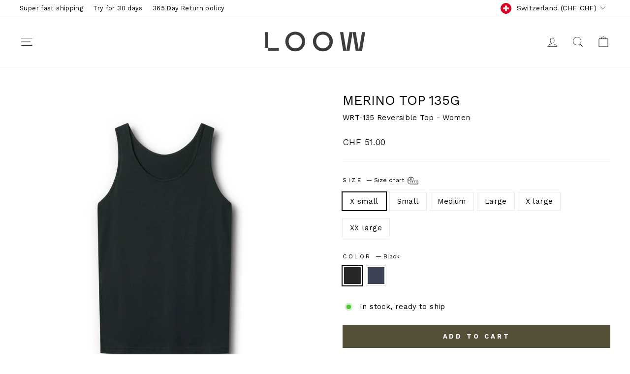

--- FILE ---
content_type: text/html; charset=utf-8
request_url: https://www.loow.com/en-ch/products/wrt-135-reversible-top-2-0
body_size: 54195
content:
<!doctype html>
<html class="no-js" lang="en" dir="ltr">
<head>
  <meta charset="utf-8">
  <meta http-equiv="X-UA-Compatible" content="IE=edge,chrome=1">
  <meta name="viewport" content="width=device-width,initial-scale=1">
  <meta name="theme-color" content="#555138">
  <link rel="canonical" href="https://www.loow.com/en-ch/products/wrt-135-reversible-top-2-0">
  <link rel="preconnect" href="https://cdn.shopify.com" crossorigin>
  <link rel="preconnect" href="https://fonts.shopifycdn.com" crossorigin>
  <link rel="dns-prefetch" href="https://productreviews.shopifycdn.com">
  <link rel="dns-prefetch" href="https://ajax.googleapis.com">
  <link rel="dns-prefetch" href="https://maps.googleapis.com">
  <link rel="dns-prefetch" href="https://maps.gstatic.com"><link rel="shortcut icon" href="//www.loow.com/cdn/shop/files/favicon_3dee5fcd-7c23-45ee-88e4-7c45a2cb6285_32x32.png?v=1637673008" type="image/png" /><title>Womens sleeveless merino Top. 100% merino wool - Made in Europe.
&ndash; LOOW
</title>
<meta name="description" content="This multipurpose top has two different neck cut lengths; the lower neck cut makes it ideal for work, sports and other daily activities, whereas the higher neck cut adds extra class and edge to it, making it ideal for a night out."><meta property="og:site_name" content="LOOW">
  <meta property="og:url" content="https://www.loow.com/en-ch/products/wrt-135-reversible-top-2-0">
  <meta property="og:title" content="WRT-135 Reversible Top">
  <meta property="og:type" content="product">
  <meta property="og:description" content="This multipurpose top has two different neck cut lengths; the lower neck cut makes it ideal for work, sports and other daily activities, whereas the higher neck cut adds extra class and edge to it, making it ideal for a night out."><meta property="og:image" content="http://www.loow.com/cdn/shop/files/WRT-135ReversibleTop_Black_1.jpg?v=1711369793">
    <meta property="og:image:secure_url" content="https://www.loow.com/cdn/shop/files/WRT-135ReversibleTop_Black_1.jpg?v=1711369793">
    <meta property="og:image:width" content="5000">
    <meta property="og:image:height" content="5000"><meta name="twitter:site" content="@">
  <meta name="twitter:card" content="summary_large_image">
  <meta name="twitter:title" content="WRT-135 Reversible Top">
  <meta name="twitter:description" content="This multipurpose top has two different neck cut lengths; the lower neck cut makes it ideal for work, sports and other daily activities, whereas the higher neck cut adds extra class and edge to it, making it ideal for a night out.">
<script async crossorigin fetchpriority="high" src="/cdn/shopifycloud/importmap-polyfill/es-modules-shim.2.4.0.js"></script>
<script type="importmap">
{
  "imports": {
    "element.base-media": "//www.loow.com/cdn/shop/t/94/assets/element.base-media.js?v=61305152781971747521767781433",
    "element.image.parallax": "//www.loow.com/cdn/shop/t/94/assets/element.image.parallax.js?v=59188309605188605141767781434",
    "element.model": "//www.loow.com/cdn/shop/t/94/assets/element.model.js?v=104979259955732717291767781435",
    "element.quantity-selector": "//www.loow.com/cdn/shop/t/94/assets/element.quantity-selector.js?v=68208048201360514121767781435",
    "element.text.rte": "//www.loow.com/cdn/shop/t/94/assets/element.text.rte.js?v=28194737298593644281767781436",
    "element.video": "//www.loow.com/cdn/shop/t/94/assets/element.video.js?v=110560105447302630031767781436",
    "is-land": "//www.loow.com/cdn/shop/t/94/assets/is-land.min.js?v=92343381495565747271767781484",
    "util.misc": "//www.loow.com/cdn/shop/t/94/assets/util.misc.js?v=117964846174238173191767781506",
    "util.product-loader": "//www.loow.com/cdn/shop/t/94/assets/util.product-loader.js?v=71947287259713254281767781507",
    "util.resource-loader": "//www.loow.com/cdn/shop/t/94/assets/util.resource-loader.js?v=81301169148003274841767781508",
    "vendor.in-view": "//www.loow.com/cdn/shop/t/94/assets/vendor.in-view.js?v=126891093837844970591767781509"
  }
}
</script><script type="module" src="//www.loow.com/cdn/shop/t/94/assets/is-land.min.js?v=92343381495565747271767781484"></script>
<style data-shopify>@font-face {
  font-family: "Work Sans";
  font-weight: 400;
  font-style: normal;
  font-display: swap;
  src: url("//www.loow.com/cdn/fonts/work_sans/worksans_n4.b7973b3d07d0ace13de1b1bea9c45759cdbe12cf.woff2") format("woff2"),
       url("//www.loow.com/cdn/fonts/work_sans/worksans_n4.cf5ceb1e6d373a9505e637c1aff0a71d0959556d.woff") format("woff");
}

  @font-face {
  font-family: "Work Sans";
  font-weight: 400;
  font-style: normal;
  font-display: swap;
  src: url("//www.loow.com/cdn/fonts/work_sans/worksans_n4.b7973b3d07d0ace13de1b1bea9c45759cdbe12cf.woff2") format("woff2"),
       url("//www.loow.com/cdn/fonts/work_sans/worksans_n4.cf5ceb1e6d373a9505e637c1aff0a71d0959556d.woff") format("woff");
}


  @font-face {
  font-family: "Work Sans";
  font-weight: 600;
  font-style: normal;
  font-display: swap;
  src: url("//www.loow.com/cdn/fonts/work_sans/worksans_n6.75811c3bd5161ea6e3ceb2d48ca889388f9bd5fe.woff2") format("woff2"),
       url("//www.loow.com/cdn/fonts/work_sans/worksans_n6.defcf26f28f3fa3df4555714d3f2e0f1217d7772.woff") format("woff");
}

  @font-face {
  font-family: "Work Sans";
  font-weight: 400;
  font-style: italic;
  font-display: swap;
  src: url("//www.loow.com/cdn/fonts/work_sans/worksans_i4.16ff51e3e71fc1d09ff97b9ff9ccacbeeb384ec4.woff2") format("woff2"),
       url("//www.loow.com/cdn/fonts/work_sans/worksans_i4.ed4a1418cba5b7f04f79e4d5c8a5f1a6bd34f23b.woff") format("woff");
}

  @font-face {
  font-family: "Work Sans";
  font-weight: 600;
  font-style: italic;
  font-display: swap;
  src: url("//www.loow.com/cdn/fonts/work_sans/worksans_i6.78fba5461dc3c46449871ad9378fc3fd89177502.woff2") format("woff2"),
       url("//www.loow.com/cdn/fonts/work_sans/worksans_i6.e96d1853127697ea13d53cd7adc74309426a22a9.woff") format("woff");
}

</style><link href="//www.loow.com/cdn/shop/t/94/assets/theme.css?v=66252528883800493801768223095" rel="stylesheet" type="text/css" media="all" />
<style data-shopify>:root {
    --typeHeaderPrimary: "Work Sans";
    --typeHeaderFallback: sans-serif;
    --typeHeaderSize: 32px;
    --typeHeaderWeight: 400;
    --typeHeaderLineHeight: 1;
    --typeHeaderSpacing: 0.0em;

    --typeBasePrimary:"Work Sans";
    --typeBaseFallback:sans-serif;
    --typeBaseSize: 15px;
    --typeBaseWeight: 400;
    --typeBaseSpacing: 0.025em;
    --typeBaseLineHeight: 1.5;
    --typeBaselineHeightMinus01: 1.4;

    --typeCollectionTitle: 24px;

    --iconWeight: 2px;
    --iconLinecaps: miter;

    
        --buttonRadius: 0;
    

    --colorGridOverlayOpacity: 0.06;
    --colorAnnouncement: #0f0f0f;
    --colorAnnouncementText: #ffffff;

    --colorBody: #ffffff;
    --colorBodyAlpha05: rgba(255, 255, 255, 0.05);
    --colorBodyDim: #f2f2f2;
    --colorBodyLightDim: #fafafa;
    --colorBodyMediumDim: #f5f5f5;


    --colorBorder: #e8e8e1;

    --colorBtnPrimary: #555138;
    --colorBtnPrimaryLight: #746e4c;
    --colorBtnPrimaryDim: #46422e;
    --colorBtnPrimaryText: #ffffff;

    --colorCartDot: #ff4f33;

    --colorDrawers: #ffffff;
    --colorDrawersDim: #f2f2f2;
    --colorDrawerBorder: #e8e8e1;
    --colorDrawerText: #000000;
    --colorDrawerTextDark: #000000;
    --colorDrawerButton: #555138;
    --colorDrawerButtonText: #ffffff;

    --colorFooter: #ffffff;
    --colorFooterText: #000000;
    --colorFooterTextAlpha01: #000000;

    --colorGridOverlay: #000000;
    --colorGridOverlayOpacity: 0.1;

    --colorHeaderTextAlpha01: rgba(0, 0, 0, 0.1);

    --colorHeroText: #ffffff;

    --colorSmallImageBg: #ffffff;
    --colorLargeImageBg: #ffffff;

    --colorImageOverlay: #555138;
    --colorImageOverlayOpacity: 0.0;
    --colorImageOverlayTextShadow: 0.2;

    --colorLink: #000000;

    --colorModalBg: rgba(123, 119, 90, 0.6);

    --colorNav: #ffffff;
    --colorNavText: #000000;

    --colorPrice: #1c1d1d;

    --colorSaleTag: #e0a623;
    --colorSaleTagText: #ffffff;

    --colorTextBody: #000000;
    --colorTextBodyAlpha015: rgba(0, 0, 0, 0.15);
    --colorTextBodyAlpha005: rgba(0, 0, 0, 0.05);
    --colorTextBodyAlpha008: rgba(0, 0, 0, 0.08);
    --colorTextSavings: #C20000;

    --urlIcoSelect: url(//www.loow.com/cdn/shop/t/94/assets/ico-select.svg);
    --urlIcoSelectFooter: url(//www.loow.com/cdn/shop/t/94/assets/ico-select-footer.svg);
    --urlIcoSelectWhite: url(//www.loow.com/cdn/shop/t/94/assets/ico-select-white.svg);

    --grid-gutter: 17px;
    --drawer-gutter: 20px;

    --sizeChartMargin: 25px 0;
    --sizeChartIconMargin: 5px;

    --newsletterReminderPadding: 40px;

    /*Shop Pay Installments*/
    --color-body-text: #000000;
    --color-body: #ffffff;
    --color-bg: #ffffff;
    }

    .placeholder-content {
    background-image: linear-gradient(100deg, #ffffff 40%, #f7f7f7 63%, #ffffff 79%);
    }</style><script>
    document.documentElement.className = document.documentElement.className.replace('no-js', 'js');

    window.theme = window.theme || {};
    theme.routes = {
      home: "/en-ch",
      cart: "/en-ch/cart.js",
      cartPage: "/en-ch/cart",
      cartAdd: "/en-ch/cart/add.js",
      cartChange: "/en-ch/cart/change.js",
      search: "/en-ch/search",
      predictiveSearch: "/en-ch/search/suggest"
    };
    theme.strings = {
      soldOut: "Sold Out",
      unavailable: "Unavailable",
      inStockLabel: "In stock, ready to ship",
      oneStockLabel: "Low stock - [count] item left",
      otherStockLabel: "Low stock - [count] items left",
      willNotShipUntil: "Ready to ship [date]",
      willBeInStockAfter: "Back in stock [date]",
      waitingForStock: "Backordered, shipping soon",
      savePrice: "Save [saved_amount]",
      cartEmpty: "Your cart is currently empty.",
      cartTermsConfirmation: "You must agree with the terms and conditions of sales to check out",
      searchCollections: "Collections",
      searchPages: "Pages",
      searchArticles: "Articles",
      productFrom: "from ",
      maxQuantity: "You can only have [quantity] of [title] in your cart."
    };
    theme.settings = {
      cartType: "page",
      isCustomerTemplate: false,
      moneyFormat: "CHF {{amount}}",
      saveType: "percent",
      productImageSize: "square",
      productImageCover: false,
      predictiveSearch: true,
      predictiveSearchType: null,
      predictiveSearchVendor: false,
      predictiveSearchPrice: false,
      quickView: false,
      themeName: 'Impulse',
      themeVersion: "8.1.0"
    };
  </script>

  <script>window.performance && window.performance.mark && window.performance.mark('shopify.content_for_header.start');</script><meta name="google-site-verification" content="eMW33iU-GjgpelLUKTlLQUWEe3XhlqA7Jacr_Xd7kFA">
<meta id="shopify-digital-wallet" name="shopify-digital-wallet" content="/7871149/digital_wallets/dialog">
<meta name="shopify-checkout-api-token" content="5e31ac20418dc466f4fe19f841fda0cd">
<link rel="alternate" hreflang="x-default" href="https://www.loow.com/products/wrt-135-reversible-top-2-0">
<link rel="alternate" hreflang="en-NO" href="https://www.loow.com/en-no/products/wrt-135-reversible-top-2-0">
<link rel="alternate" hreflang="en-CH" href="https://www.loow.com/en-ch/products/wrt-135-reversible-top-2-0">
<link rel="alternate" hreflang="en-DK" href="https://www.loow.com/products/wrt-135-reversible-top-2-0">
<link rel="alternate" hreflang="da-DK" href="https://www.loow.com/da/products/wrt-135-reversible-top-2-0">
<link rel="alternate" type="application/json+oembed" href="https://www.loow.com/en-ch/products/wrt-135-reversible-top-2-0.oembed">
<script async="async" src="/checkouts/internal/preloads.js?locale=en-CH"></script>
<script id="apple-pay-shop-capabilities" type="application/json">{"shopId":7871149,"countryCode":"DK","currencyCode":"CHF","merchantCapabilities":["supports3DS"],"merchantId":"gid:\/\/shopify\/Shop\/7871149","merchantName":"LOOW","requiredBillingContactFields":["postalAddress","email","phone"],"requiredShippingContactFields":["postalAddress","email","phone"],"shippingType":"shipping","supportedNetworks":["visa","maestro","masterCard","amex"],"total":{"type":"pending","label":"LOOW","amount":"1.00"},"shopifyPaymentsEnabled":true,"supportsSubscriptions":true}</script>
<script id="shopify-features" type="application/json">{"accessToken":"5e31ac20418dc466f4fe19f841fda0cd","betas":["rich-media-storefront-analytics"],"domain":"www.loow.com","predictiveSearch":true,"shopId":7871149,"locale":"en"}</script>
<script>var Shopify = Shopify || {};
Shopify.shop = "loow-t2.myshopify.com";
Shopify.locale = "en";
Shopify.currency = {"active":"CHF","rate":"0.12571602"};
Shopify.country = "CH";
Shopify.theme = {"name":"LOOW 2026 (183180624257)","id":183180624257,"schema_name":"Impulse","schema_version":"8.1.0","theme_store_id":857,"role":"main"};
Shopify.theme.handle = "null";
Shopify.theme.style = {"id":null,"handle":null};
Shopify.cdnHost = "www.loow.com/cdn";
Shopify.routes = Shopify.routes || {};
Shopify.routes.root = "/en-ch/";</script>
<script type="module">!function(o){(o.Shopify=o.Shopify||{}).modules=!0}(window);</script>
<script>!function(o){function n(){var o=[];function n(){o.push(Array.prototype.slice.apply(arguments))}return n.q=o,n}var t=o.Shopify=o.Shopify||{};t.loadFeatures=n(),t.autoloadFeatures=n()}(window);</script>
<script id="shop-js-analytics" type="application/json">{"pageType":"product"}</script>
<script defer="defer" async type="module" src="//www.loow.com/cdn/shopifycloud/shop-js/modules/v2/client.init-shop-cart-sync_BT-GjEfc.en.esm.js"></script>
<script defer="defer" async type="module" src="//www.loow.com/cdn/shopifycloud/shop-js/modules/v2/chunk.common_D58fp_Oc.esm.js"></script>
<script defer="defer" async type="module" src="//www.loow.com/cdn/shopifycloud/shop-js/modules/v2/chunk.modal_xMitdFEc.esm.js"></script>
<script type="module">
  await import("//www.loow.com/cdn/shopifycloud/shop-js/modules/v2/client.init-shop-cart-sync_BT-GjEfc.en.esm.js");
await import("//www.loow.com/cdn/shopifycloud/shop-js/modules/v2/chunk.common_D58fp_Oc.esm.js");
await import("//www.loow.com/cdn/shopifycloud/shop-js/modules/v2/chunk.modal_xMitdFEc.esm.js");

  window.Shopify.SignInWithShop?.initShopCartSync?.({"fedCMEnabled":true,"windoidEnabled":true});

</script>
<script>(function() {
  var isLoaded = false;
  function asyncLoad() {
    if (isLoaded) return;
    isLoaded = true;
    var urls = ["https:\/\/cdn.hextom.com\/js\/freeshippingbar.js?shop=loow-t2.myshopify.com","https:\/\/cdn.pushowl.com\/latest\/sdks\/pushowl-shopify.js?subdomain=loow-t2\u0026environment=production\u0026guid=53215ae7-4d72-4d49-9803-7e12a2e3bde0\u0026shop=loow-t2.myshopify.com"];
    for (var i = 0; i < urls.length; i++) {
      var s = document.createElement('script');
      s.type = 'text/javascript';
      s.async = true;
      s.src = urls[i];
      var x = document.getElementsByTagName('script')[0];
      x.parentNode.insertBefore(s, x);
    }
  };
  if(window.attachEvent) {
    window.attachEvent('onload', asyncLoad);
  } else {
    window.addEventListener('load', asyncLoad, false);
  }
})();</script>
<script id="__st">var __st={"a":7871149,"offset":3600,"reqid":"edd85bed-0580-4a90-8b5f-921638c3357f-1769423727","pageurl":"www.loow.com\/en-ch\/products\/wrt-135-reversible-top-2-0","u":"4eb993ffe066","p":"product","rtyp":"product","rid":7237609881791};</script>
<script>window.ShopifyPaypalV4VisibilityTracking = true;</script>
<script id="captcha-bootstrap">!function(){'use strict';const t='contact',e='account',n='new_comment',o=[[t,t],['blogs',n],['comments',n],[t,'customer']],c=[[e,'customer_login'],[e,'guest_login'],[e,'recover_customer_password'],[e,'create_customer']],r=t=>t.map((([t,e])=>`form[action*='/${t}']:not([data-nocaptcha='true']) input[name='form_type'][value='${e}']`)).join(','),a=t=>()=>t?[...document.querySelectorAll(t)].map((t=>t.form)):[];function s(){const t=[...o],e=r(t);return a(e)}const i='password',u='form_key',d=['recaptcha-v3-token','g-recaptcha-response','h-captcha-response',i],f=()=>{try{return window.sessionStorage}catch{return}},m='__shopify_v',_=t=>t.elements[u];function p(t,e,n=!1){try{const o=window.sessionStorage,c=JSON.parse(o.getItem(e)),{data:r}=function(t){const{data:e,action:n}=t;return t[m]||n?{data:e,action:n}:{data:t,action:n}}(c);for(const[e,n]of Object.entries(r))t.elements[e]&&(t.elements[e].value=n);n&&o.removeItem(e)}catch(o){console.error('form repopulation failed',{error:o})}}const l='form_type',E='cptcha';function T(t){t.dataset[E]=!0}const w=window,h=w.document,L='Shopify',v='ce_forms',y='captcha';let A=!1;((t,e)=>{const n=(g='f06e6c50-85a8-45c8-87d0-21a2b65856fe',I='https://cdn.shopify.com/shopifycloud/storefront-forms-hcaptcha/ce_storefront_forms_captcha_hcaptcha.v1.5.2.iife.js',D={infoText:'Protected by hCaptcha',privacyText:'Privacy',termsText:'Terms'},(t,e,n)=>{const o=w[L][v],c=o.bindForm;if(c)return c(t,g,e,D).then(n);var r;o.q.push([[t,g,e,D],n]),r=I,A||(h.body.append(Object.assign(h.createElement('script'),{id:'captcha-provider',async:!0,src:r})),A=!0)});var g,I,D;w[L]=w[L]||{},w[L][v]=w[L][v]||{},w[L][v].q=[],w[L][y]=w[L][y]||{},w[L][y].protect=function(t,e){n(t,void 0,e),T(t)},Object.freeze(w[L][y]),function(t,e,n,w,h,L){const[v,y,A,g]=function(t,e,n){const i=e?o:[],u=t?c:[],d=[...i,...u],f=r(d),m=r(i),_=r(d.filter((([t,e])=>n.includes(e))));return[a(f),a(m),a(_),s()]}(w,h,L),I=t=>{const e=t.target;return e instanceof HTMLFormElement?e:e&&e.form},D=t=>v().includes(t);t.addEventListener('submit',(t=>{const e=I(t);if(!e)return;const n=D(e)&&!e.dataset.hcaptchaBound&&!e.dataset.recaptchaBound,o=_(e),c=g().includes(e)&&(!o||!o.value);(n||c)&&t.preventDefault(),c&&!n&&(function(t){try{if(!f())return;!function(t){const e=f();if(!e)return;const n=_(t);if(!n)return;const o=n.value;o&&e.removeItem(o)}(t);const e=Array.from(Array(32),(()=>Math.random().toString(36)[2])).join('');!function(t,e){_(t)||t.append(Object.assign(document.createElement('input'),{type:'hidden',name:u})),t.elements[u].value=e}(t,e),function(t,e){const n=f();if(!n)return;const o=[...t.querySelectorAll(`input[type='${i}']`)].map((({name:t})=>t)),c=[...d,...o],r={};for(const[a,s]of new FormData(t).entries())c.includes(a)||(r[a]=s);n.setItem(e,JSON.stringify({[m]:1,action:t.action,data:r}))}(t,e)}catch(e){console.error('failed to persist form',e)}}(e),e.submit())}));const S=(t,e)=>{t&&!t.dataset[E]&&(n(t,e.some((e=>e===t))),T(t))};for(const o of['focusin','change'])t.addEventListener(o,(t=>{const e=I(t);D(e)&&S(e,y())}));const B=e.get('form_key'),M=e.get(l),P=B&&M;t.addEventListener('DOMContentLoaded',(()=>{const t=y();if(P)for(const e of t)e.elements[l].value===M&&p(e,B);[...new Set([...A(),...v().filter((t=>'true'===t.dataset.shopifyCaptcha))])].forEach((e=>S(e,t)))}))}(h,new URLSearchParams(w.location.search),n,t,e,['guest_login'])})(!0,!0)}();</script>
<script integrity="sha256-4kQ18oKyAcykRKYeNunJcIwy7WH5gtpwJnB7kiuLZ1E=" data-source-attribution="shopify.loadfeatures" defer="defer" src="//www.loow.com/cdn/shopifycloud/storefront/assets/storefront/load_feature-a0a9edcb.js" crossorigin="anonymous"></script>
<script data-source-attribution="shopify.dynamic_checkout.dynamic.init">var Shopify=Shopify||{};Shopify.PaymentButton=Shopify.PaymentButton||{isStorefrontPortableWallets:!0,init:function(){window.Shopify.PaymentButton.init=function(){};var t=document.createElement("script");t.src="https://www.loow.com/cdn/shopifycloud/portable-wallets/latest/portable-wallets.en.js",t.type="module",document.head.appendChild(t)}};
</script>
<script data-source-attribution="shopify.dynamic_checkout.buyer_consent">
  function portableWalletsHideBuyerConsent(e){var t=document.getElementById("shopify-buyer-consent"),n=document.getElementById("shopify-subscription-policy-button");t&&n&&(t.classList.add("hidden"),t.setAttribute("aria-hidden","true"),n.removeEventListener("click",e))}function portableWalletsShowBuyerConsent(e){var t=document.getElementById("shopify-buyer-consent"),n=document.getElementById("shopify-subscription-policy-button");t&&n&&(t.classList.remove("hidden"),t.removeAttribute("aria-hidden"),n.addEventListener("click",e))}window.Shopify?.PaymentButton&&(window.Shopify.PaymentButton.hideBuyerConsent=portableWalletsHideBuyerConsent,window.Shopify.PaymentButton.showBuyerConsent=portableWalletsShowBuyerConsent);
</script>
<script data-source-attribution="shopify.dynamic_checkout.cart.bootstrap">document.addEventListener("DOMContentLoaded",(function(){function t(){return document.querySelector("shopify-accelerated-checkout-cart, shopify-accelerated-checkout")}if(t())Shopify.PaymentButton.init();else{new MutationObserver((function(e,n){t()&&(Shopify.PaymentButton.init(),n.disconnect())})).observe(document.body,{childList:!0,subtree:!0})}}));
</script>
<script id='scb4127' type='text/javascript' async='' src='https://www.loow.com/cdn/shopifycloud/privacy-banner/storefront-banner.js'></script><link id="shopify-accelerated-checkout-styles" rel="stylesheet" media="screen" href="https://www.loow.com/cdn/shopifycloud/portable-wallets/latest/accelerated-checkout-backwards-compat.css" crossorigin="anonymous">
<style id="shopify-accelerated-checkout-cart">
        #shopify-buyer-consent {
  margin-top: 1em;
  display: inline-block;
  width: 100%;
}

#shopify-buyer-consent.hidden {
  display: none;
}

#shopify-subscription-policy-button {
  background: none;
  border: none;
  padding: 0;
  text-decoration: underline;
  font-size: inherit;
  cursor: pointer;
}

#shopify-subscription-policy-button::before {
  box-shadow: none;
}

      </style>

<script>window.performance && window.performance.mark && window.performance.mark('shopify.content_for_header.end');</script>

  <style data-shopify>
    :root {
      /* Root Variables */
      /* ========================= */
      --root-color-primary: #000000;
      --color-primary: #000000;
      --root-color-secondary: #ffffff;
      --color-secondary: #ffffff;
      --color-sale-tag: #e0a623;
      --color-sale-tag-text: #ffffff;
      --layout-section-padding-block: 3rem;
      --layout-section-padding-inline--md: 40px;
      --layout-section-max-inline-size: 1420px; 


      /* Text */
      /* ========================= */
      
      /* Body Font Styles */
      --element-text-font-family--body: "Work Sans";
      --element-text-font-family-fallback--body: sans-serif;
      --element-text-font-weight--body: 400;
      --element-text-letter-spacing--body: 0.025em;
      --element-text-text-transform--body: none;

      /* Body Font Sizes */
      --element-text-font-size--body: initial;
      --element-text-font-size--body-xs: 11px;
      --element-text-font-size--body-sm: 13px;
      --element-text-font-size--body-md: 15px;
      --element-text-font-size--body-lg: 17px;
      
      /* Body Line Heights */
      --element-text-line-height--body: 1.5;

      /* Heading Font Styles */
      --element-text-font-family--heading: "Work Sans";
      --element-text-font-family-fallback--heading: sans-serif;
      --element-text-font-weight--heading: 400;
      --element-text-letter-spacing--heading: 0.0em;
      
      
      --element-text-text-transform--heading: uppercase;
       
      
      
      /* Heading Font Sizes */
      --element-text-font-size--heading-2xl: 48px;
      --element-text-font-size--heading-xl: 32px;
      --element-text-font-size--heading-lg: 26px;
      --element-text-font-size--heading-md: 24px;
      --element-text-font-size--heading-sm: 18px;
      --element-text-font-size--heading-xs: 16px;
      
      /* Heading Line Heights */
      --element-text-line-height--heading: 1;

      /* Buttons */
      /* ========================= */
      
          --element-button-radius: 0;
      

      --element-button-padding-block: 12px;
      --element-button-text-transform: uppercase;
      --element-button-font-weight: 800;
      --element-button-font-size: max(calc(var(--typeBaseSize) - 4px), 13px);
      --element-button-letter-spacing: .3em;

      /* Base Color Variables */
      --element-button-color-primary: #555138;
      --element-button-color-secondary: #ffffff;
      --element-button-shade-border: 100%;

      /* Hover State Variables */
      --element-button-shade-background--hover: 0%;
      --element-button-shade-border--hover: 100%;

      /* Focus State Variables */
      --element-button-color-focus: var(--color-focus);

      /* Inputs */
      /* ========================= */
      
          --element-icon-radius: 0;
      

      --element-input-font-size: var(--element-text-font-size--body-sm);
      --element-input-box-shadow-shade: 100%;

      /* Hover State Variables */
      --element-input-background-shade--hover: 0%;
      --element-input-box-shadow-spread-radius--hover: 1px;
    }

    @media only screen and (max-width: 768px) {
      :root {
        --element-button-font-size: max(calc(var(--typeBaseSize) - 5px), 11px);
      }
    }

    .element-radio {
        &:has(input[type='radio']:checked) {
          --element-button-color: var(--element-button-color-secondary);
        }
    }

    /* ATC Button Overrides */
    /* ========================= */

    .element-button[type="submit"],
    .element-button[type="submit"] .element-text,
    .element-button--shopify-payment-wrapper button {
      --element-button-padding-block: 13px;
      --element-button-padding-inline: 20px;
      --element-button-line-height: 1.42;
      --_font-size--body-md: var(--element-button-font-size);

      line-height: 1.42 !important;
    }

    /* When dynamic checkout is enabled */
    product-form:has(.element-button--shopify-payment-wrapper) {
      --element-button-color: #000000;

      .element-button[type="submit"],
      .element-button--shopify-payment-wrapper button {
        min-height: 50px !important;
      }

      .shopify-payment-button {
        margin: 0;
      }
    }

    /* Hover animation for non-angled buttons */
    body:not([data-button_style='angled']) .element-button[type="submit"] {
      position: relative;
      overflow: hidden;

      &:after {
        content: '';
        position: absolute;
        top: 0;
        left: 150%;
        width: 200%;
        height: 100%;
        transform: skewX(-20deg);
        background-image: linear-gradient(to right,transparent, rgba(255,255,255,.25),transparent);
      }

      &:hover:after {
        animation: shine 0.75s cubic-bezier(0.01, 0.56, 1, 1);
      }
    }

    /* ANGLED STYLE - ATC Button Overrides */
    /* ========================= */
    
    [data-button_style='angled'] {
      --element-button-shade-background--active: var(--element-button-shade-background);
      --element-button-shade-border--active: var(--element-button-shade-border);

      .element-button[type="submit"] {
        --_box-shadow: none;

        position: relative;
        max-width: 94%;
        border-top: 1px solid #555138;
        border-bottom: 1px solid #555138;
        
        &:before,
        &:after {
          content: '';
          position: absolute;
          display: block;
          top: -1px;
          bottom: -1px;
          width: 20px;
          transform: skewX(-12deg);
          background-color: #555138;
        }
        
        &:before {
          left: -6px;
        }
        
        &:after {
          right: -6px;
        }
      }

      /* When dynamic checkout is enabled */
      product-form:has(.element-button--shopify-payment-wrapper) {
        .element-button[type="submit"]:before,
        .element-button[type="submit"]:after {
          background-color: color-mix(in srgb,var(--_color-text) var(--_shade-background),var(--_color-background));
          border-top: 1px solid #555138;
          border-bottom: 1px solid #555138;
        }

        .element-button[type="submit"]:before {
          border-left: 1px solid #555138;
        }
        
        .element-button[type="submit"]:after {
          border-right: 1px solid #555138;
        }
      }

      .element-button--shopify-payment-wrapper {
        --_color-background: #555138;

        button:hover,
        button:before,
        button:after {
          background-color: color-mix(in srgb,var(--_color-text) var(--_shade-background),var(--_color-background)) !important;
        }

        button:not(button:focus-visible) {
          box-shadow: none !important;
        }
      }
    }
  </style>

  <script src="//www.loow.com/cdn/shop/t/94/assets/vendor-scripts-v11.js" defer="defer"></script><link rel="stylesheet" href="//www.loow.com/cdn/shop/t/94/assets/country-flags.css"><script src="//www.loow.com/cdn/shop/t/94/assets/theme.js?v=22325264162658116151767781506" defer="defer"></script>
<!-- BEGIN app block: shopify://apps/klaviyo-email-marketing-sms/blocks/klaviyo-onsite-embed/2632fe16-c075-4321-a88b-50b567f42507 -->












  <script async src="https://static.klaviyo.com/onsite/js/QaxyNj/klaviyo.js?company_id=QaxyNj"></script>
  <script>!function(){if(!window.klaviyo){window._klOnsite=window._klOnsite||[];try{window.klaviyo=new Proxy({},{get:function(n,i){return"push"===i?function(){var n;(n=window._klOnsite).push.apply(n,arguments)}:function(){for(var n=arguments.length,o=new Array(n),w=0;w<n;w++)o[w]=arguments[w];var t="function"==typeof o[o.length-1]?o.pop():void 0,e=new Promise((function(n){window._klOnsite.push([i].concat(o,[function(i){t&&t(i),n(i)}]))}));return e}}})}catch(n){window.klaviyo=window.klaviyo||[],window.klaviyo.push=function(){var n;(n=window._klOnsite).push.apply(n,arguments)}}}}();</script>

  
    <script id="viewed_product">
      if (item == null) {
        var _learnq = _learnq || [];

        var MetafieldReviews = null
        var MetafieldYotpoRating = null
        var MetafieldYotpoCount = null
        var MetafieldLooxRating = null
        var MetafieldLooxCount = null
        var okendoProduct = null
        var okendoProductReviewCount = null
        var okendoProductReviewAverageValue = null
        try {
          // The following fields are used for Customer Hub recently viewed in order to add reviews.
          // This information is not part of __kla_viewed. Instead, it is part of __kla_viewed_reviewed_items
          MetafieldReviews = {"rating":{"scale_min":"1.0","scale_max":"5.0","value":"4.78"},"rating_count":9};
          MetafieldYotpoRating = null
          MetafieldYotpoCount = null
          MetafieldLooxRating = null
          MetafieldLooxCount = null

          okendoProduct = null
          // If the okendo metafield is not legacy, it will error, which then requires the new json formatted data
          if (okendoProduct && 'error' in okendoProduct) {
            okendoProduct = null
          }
          okendoProductReviewCount = okendoProduct ? okendoProduct.reviewCount : null
          okendoProductReviewAverageValue = okendoProduct ? okendoProduct.reviewAverageValue : null
        } catch (error) {
          console.error('Error in Klaviyo onsite reviews tracking:', error);
        }

        var item = {
          Name: "WRT-135 Reversible Top",
          ProductID: 7237609881791,
          Categories: ["135g Lightweight, Womens","Activewear women","All 135 products","Backpacing","Emmas favoritter","Everyday","Favorites Women","For her","For the woman who has everything","LOOW week - produkter med rabat","LOOWY kollektion","Merino basics","Merino clothing for women","Merino Underwear","Most polular","Most polular products","Most popular womens","Mother's Day Gift Ideas","New arrivals","New arrivals women","Newest items","other","Small gifts for Christmas","Summer favorites","The inner layer","The inner layer (women)","The WOOL Club - Products when you are 'Loyal'","The WOOL Club - Products when you are 'Royal'","Travel women","Under €70","Women's merino clothes, by fabric","Womens lightweight merino T-shirts","Womens tops"],
          ImageURL: "https://www.loow.com/cdn/shop/files/WRT-135ReversibleTop_Black_1_grande.jpg?v=1711369793",
          URL: "https://www.loow.com/en-ch/products/wrt-135-reversible-top-2-0",
          Brand: "LOOW",
          Price: "CHF 51.00",
          Value: "51.00",
          CompareAtPrice: "CHF 0.00"
        };
        _learnq.push(['track', 'Viewed Product', item]);
        _learnq.push(['trackViewedItem', {
          Title: item.Name,
          ItemId: item.ProductID,
          Categories: item.Categories,
          ImageUrl: item.ImageURL,
          Url: item.URL,
          Metadata: {
            Brand: item.Brand,
            Price: item.Price,
            Value: item.Value,
            CompareAtPrice: item.CompareAtPrice
          },
          metafields:{
            reviews: MetafieldReviews,
            yotpo:{
              rating: MetafieldYotpoRating,
              count: MetafieldYotpoCount,
            },
            loox:{
              rating: MetafieldLooxRating,
              count: MetafieldLooxCount,
            },
            okendo: {
              rating: okendoProductReviewAverageValue,
              count: okendoProductReviewCount,
            }
          }
        }]);
      }
    </script>
  




  <script>
    window.klaviyoReviewsProductDesignMode = false
  </script>







<!-- END app block --><!-- BEGIN app block: shopify://apps/uppromote-affiliate/blocks/core-script/64c32457-930d-4cb9-9641-e24c0d9cf1f4 --><!-- BEGIN app snippet: core-metafields-setting --><!--suppress ES6ConvertVarToLetConst -->
<script type="application/json" id="core-uppromote-settings">{"app_env":{"env":"production"},"message_bar_setting":{"referral_enable":0,"referral_content":"You're shopping with {affiliate_name}!","referral_font":"Poppins","referral_font_size":14,"referral_text_color":"#ffffff","referral_background_color":"#338FB1","not_referral_enable":0,"not_referral_content":"Enjoy your time.","not_referral_font":"Poppins","not_referral_font_size":14,"not_referral_text_color":"#ffffff","not_referral_background_color":"#338FB1"}}</script>
<script type="application/json" id="core-uppromote-cart">{"note":null,"attributes":{},"original_total_price":0,"total_price":0,"total_discount":0,"total_weight":0.0,"item_count":0,"items":[],"requires_shipping":false,"currency":"CHF","items_subtotal_price":0,"cart_level_discount_applications":[],"checkout_charge_amount":0}</script>
<script id="core-uppromote-quick-store-tracking-vars">
    function getDocumentContext(){const{href:a,hash:b,host:c,hostname:d,origin:e,pathname:f,port:g,protocol:h,search:i}=window.location,j=document.referrer,k=document.characterSet,l=document.title;return{location:{href:a,hash:b,host:c,hostname:d,origin:e,pathname:f,port:g,protocol:h,search:i},referrer:j||document.location.href,characterSet:k,title:l}}function getNavigatorContext(){const{language:a,cookieEnabled:b,languages:c,userAgent:d}=navigator;return{language:a,cookieEnabled:b,languages:c,userAgent:d}}function getWindowContext(){const{innerHeight:a,innerWidth:b,outerHeight:c,outerWidth:d,origin:e,screen:{height:j,width:k},screenX:f,screenY:g,scrollX:h,scrollY:i}=window;return{innerHeight:a,innerWidth:b,outerHeight:c,outerWidth:d,origin:e,screen:{screenHeight:j,screenWidth:k},screenX:f,screenY:g,scrollX:h,scrollY:i,location:getDocumentContext().location}}function getContext(){return{document:getDocumentContext(),navigator:getNavigatorContext(),window:getWindowContext()}}
    if (window.location.href.includes('?sca_ref=')) {
        localStorage.setItem('__up_lastViewedPageContext', JSON.stringify({
            context: getContext(),
            timestamp: new Date().toISOString(),
        }))
    }
</script>

<script id="core-uppromote-setting-booster">
    var UpPromoteCoreSettings = JSON.parse(document.getElementById('core-uppromote-settings').textContent)
    UpPromoteCoreSettings.currentCart = JSON.parse(document.getElementById('core-uppromote-cart')?.textContent || '{}')
    const idToClean = ['core-uppromote-settings', 'core-uppromote-cart', 'core-uppromote-setting-booster', 'core-uppromote-quick-store-tracking-vars']
    idToClean.forEach(id => {
        document.getElementById(id)?.remove()
    })
</script>
<!-- END app snippet -->


<!-- END app block --><script src="https://cdn.shopify.com/extensions/019be000-45e5-7dd5-bf55-19547a0e17ba/cartbite-76/assets/cartbite-embed.js" type="text/javascript" defer="defer"></script>
<script src="https://cdn.shopify.com/extensions/019be6be-b874-73f5-b699-b0c002c48d32/bundles-46/assets/simple-bundles-v2.min.js" type="text/javascript" defer="defer"></script>
<script src="https://cdn.shopify.com/extensions/019be912-7856-7c1f-9705-c70a8c8d7a8b/app-109/assets/core.min.js" type="text/javascript" defer="defer"></script>
<link href="https://monorail-edge.shopifysvc.com" rel="dns-prefetch">
<script>(function(){if ("sendBeacon" in navigator && "performance" in window) {try {var session_token_from_headers = performance.getEntriesByType('navigation')[0].serverTiming.find(x => x.name == '_s').description;} catch {var session_token_from_headers = undefined;}var session_cookie_matches = document.cookie.match(/_shopify_s=([^;]*)/);var session_token_from_cookie = session_cookie_matches && session_cookie_matches.length === 2 ? session_cookie_matches[1] : "";var session_token = session_token_from_headers || session_token_from_cookie || "";function handle_abandonment_event(e) {var entries = performance.getEntries().filter(function(entry) {return /monorail-edge.shopifysvc.com/.test(entry.name);});if (!window.abandonment_tracked && entries.length === 0) {window.abandonment_tracked = true;var currentMs = Date.now();var navigation_start = performance.timing.navigationStart;var payload = {shop_id: 7871149,url: window.location.href,navigation_start,duration: currentMs - navigation_start,session_token,page_type: "product"};window.navigator.sendBeacon("https://monorail-edge.shopifysvc.com/v1/produce", JSON.stringify({schema_id: "online_store_buyer_site_abandonment/1.1",payload: payload,metadata: {event_created_at_ms: currentMs,event_sent_at_ms: currentMs}}));}}window.addEventListener('pagehide', handle_abandonment_event);}}());</script>
<script id="web-pixels-manager-setup">(function e(e,d,r,n,o){if(void 0===o&&(o={}),!Boolean(null===(a=null===(i=window.Shopify)||void 0===i?void 0:i.analytics)||void 0===a?void 0:a.replayQueue)){var i,a;window.Shopify=window.Shopify||{};var t=window.Shopify;t.analytics=t.analytics||{};var s=t.analytics;s.replayQueue=[],s.publish=function(e,d,r){return s.replayQueue.push([e,d,r]),!0};try{self.performance.mark("wpm:start")}catch(e){}var l=function(){var e={modern:/Edge?\/(1{2}[4-9]|1[2-9]\d|[2-9]\d{2}|\d{4,})\.\d+(\.\d+|)|Firefox\/(1{2}[4-9]|1[2-9]\d|[2-9]\d{2}|\d{4,})\.\d+(\.\d+|)|Chrom(ium|e)\/(9{2}|\d{3,})\.\d+(\.\d+|)|(Maci|X1{2}).+ Version\/(15\.\d+|(1[6-9]|[2-9]\d|\d{3,})\.\d+)([,.]\d+|)( \(\w+\)|)( Mobile\/\w+|) Safari\/|Chrome.+OPR\/(9{2}|\d{3,})\.\d+\.\d+|(CPU[ +]OS|iPhone[ +]OS|CPU[ +]iPhone|CPU IPhone OS|CPU iPad OS)[ +]+(15[._]\d+|(1[6-9]|[2-9]\d|\d{3,})[._]\d+)([._]\d+|)|Android:?[ /-](13[3-9]|1[4-9]\d|[2-9]\d{2}|\d{4,})(\.\d+|)(\.\d+|)|Android.+Firefox\/(13[5-9]|1[4-9]\d|[2-9]\d{2}|\d{4,})\.\d+(\.\d+|)|Android.+Chrom(ium|e)\/(13[3-9]|1[4-9]\d|[2-9]\d{2}|\d{4,})\.\d+(\.\d+|)|SamsungBrowser\/([2-9]\d|\d{3,})\.\d+/,legacy:/Edge?\/(1[6-9]|[2-9]\d|\d{3,})\.\d+(\.\d+|)|Firefox\/(5[4-9]|[6-9]\d|\d{3,})\.\d+(\.\d+|)|Chrom(ium|e)\/(5[1-9]|[6-9]\d|\d{3,})\.\d+(\.\d+|)([\d.]+$|.*Safari\/(?![\d.]+ Edge\/[\d.]+$))|(Maci|X1{2}).+ Version\/(10\.\d+|(1[1-9]|[2-9]\d|\d{3,})\.\d+)([,.]\d+|)( \(\w+\)|)( Mobile\/\w+|) Safari\/|Chrome.+OPR\/(3[89]|[4-9]\d|\d{3,})\.\d+\.\d+|(CPU[ +]OS|iPhone[ +]OS|CPU[ +]iPhone|CPU IPhone OS|CPU iPad OS)[ +]+(10[._]\d+|(1[1-9]|[2-9]\d|\d{3,})[._]\d+)([._]\d+|)|Android:?[ /-](13[3-9]|1[4-9]\d|[2-9]\d{2}|\d{4,})(\.\d+|)(\.\d+|)|Mobile Safari.+OPR\/([89]\d|\d{3,})\.\d+\.\d+|Android.+Firefox\/(13[5-9]|1[4-9]\d|[2-9]\d{2}|\d{4,})\.\d+(\.\d+|)|Android.+Chrom(ium|e)\/(13[3-9]|1[4-9]\d|[2-9]\d{2}|\d{4,})\.\d+(\.\d+|)|Android.+(UC? ?Browser|UCWEB|U3)[ /]?(15\.([5-9]|\d{2,})|(1[6-9]|[2-9]\d|\d{3,})\.\d+)\.\d+|SamsungBrowser\/(5\.\d+|([6-9]|\d{2,})\.\d+)|Android.+MQ{2}Browser\/(14(\.(9|\d{2,})|)|(1[5-9]|[2-9]\d|\d{3,})(\.\d+|))(\.\d+|)|K[Aa][Ii]OS\/(3\.\d+|([4-9]|\d{2,})\.\d+)(\.\d+|)/},d=e.modern,r=e.legacy,n=navigator.userAgent;return n.match(d)?"modern":n.match(r)?"legacy":"unknown"}(),u="modern"===l?"modern":"legacy",c=(null!=n?n:{modern:"",legacy:""})[u],f=function(e){return[e.baseUrl,"/wpm","/b",e.hashVersion,"modern"===e.buildTarget?"m":"l",".js"].join("")}({baseUrl:d,hashVersion:r,buildTarget:u}),m=function(e){var d=e.version,r=e.bundleTarget,n=e.surface,o=e.pageUrl,i=e.monorailEndpoint;return{emit:function(e){var a=e.status,t=e.errorMsg,s=(new Date).getTime(),l=JSON.stringify({metadata:{event_sent_at_ms:s},events:[{schema_id:"web_pixels_manager_load/3.1",payload:{version:d,bundle_target:r,page_url:o,status:a,surface:n,error_msg:t},metadata:{event_created_at_ms:s}}]});if(!i)return console&&console.warn&&console.warn("[Web Pixels Manager] No Monorail endpoint provided, skipping logging."),!1;try{return self.navigator.sendBeacon.bind(self.navigator)(i,l)}catch(e){}var u=new XMLHttpRequest;try{return u.open("POST",i,!0),u.setRequestHeader("Content-Type","text/plain"),u.send(l),!0}catch(e){return console&&console.warn&&console.warn("[Web Pixels Manager] Got an unhandled error while logging to Monorail."),!1}}}}({version:r,bundleTarget:l,surface:e.surface,pageUrl:self.location.href,monorailEndpoint:e.monorailEndpoint});try{o.browserTarget=l,function(e){var d=e.src,r=e.async,n=void 0===r||r,o=e.onload,i=e.onerror,a=e.sri,t=e.scriptDataAttributes,s=void 0===t?{}:t,l=document.createElement("script"),u=document.querySelector("head"),c=document.querySelector("body");if(l.async=n,l.src=d,a&&(l.integrity=a,l.crossOrigin="anonymous"),s)for(var f in s)if(Object.prototype.hasOwnProperty.call(s,f))try{l.dataset[f]=s[f]}catch(e){}if(o&&l.addEventListener("load",o),i&&l.addEventListener("error",i),u)u.appendChild(l);else{if(!c)throw new Error("Did not find a head or body element to append the script");c.appendChild(l)}}({src:f,async:!0,onload:function(){if(!function(){var e,d;return Boolean(null===(d=null===(e=window.Shopify)||void 0===e?void 0:e.analytics)||void 0===d?void 0:d.initialized)}()){var d=window.webPixelsManager.init(e)||void 0;if(d){var r=window.Shopify.analytics;r.replayQueue.forEach((function(e){var r=e[0],n=e[1],o=e[2];d.publishCustomEvent(r,n,o)})),r.replayQueue=[],r.publish=d.publishCustomEvent,r.visitor=d.visitor,r.initialized=!0}}},onerror:function(){return m.emit({status:"failed",errorMsg:"".concat(f," has failed to load")})},sri:function(e){var d=/^sha384-[A-Za-z0-9+/=]+$/;return"string"==typeof e&&d.test(e)}(c)?c:"",scriptDataAttributes:o}),m.emit({status:"loading"})}catch(e){m.emit({status:"failed",errorMsg:(null==e?void 0:e.message)||"Unknown error"})}}})({shopId: 7871149,storefrontBaseUrl: "https://www.loow.com",extensionsBaseUrl: "https://extensions.shopifycdn.com/cdn/shopifycloud/web-pixels-manager",monorailEndpoint: "https://monorail-edge.shopifysvc.com/unstable/produce_batch",surface: "storefront-renderer",enabledBetaFlags: ["2dca8a86"],webPixelsConfigList: [{"id":"2124874113","configuration":"{\"accountID\":\"QaxyNj\",\"webPixelConfig\":\"eyJlbmFibGVBZGRlZFRvQ2FydEV2ZW50cyI6IHRydWV9\"}","eventPayloadVersion":"v1","runtimeContext":"STRICT","scriptVersion":"524f6c1ee37bacdca7657a665bdca589","type":"APP","apiClientId":123074,"privacyPurposes":["ANALYTICS","MARKETING"],"dataSharingAdjustments":{"protectedCustomerApprovalScopes":["read_customer_address","read_customer_email","read_customer_name","read_customer_personal_data","read_customer_phone"]}},{"id":"2031419777","configuration":"{\"accountID\":\"7871149\"}","eventPayloadVersion":"v1","runtimeContext":"STRICT","scriptVersion":"3c72ff377e9d92ad2f15992c3c493e7f","type":"APP","apiClientId":5263155,"privacyPurposes":[],"dataSharingAdjustments":{"protectedCustomerApprovalScopes":["read_customer_address","read_customer_email","read_customer_name","read_customer_personal_data","read_customer_phone"]}},{"id":"1740177793","configuration":"{\"webPixelName\":\"Judge.me\"}","eventPayloadVersion":"v1","runtimeContext":"STRICT","scriptVersion":"34ad157958823915625854214640f0bf","type":"APP","apiClientId":683015,"privacyPurposes":["ANALYTICS"],"dataSharingAdjustments":{"protectedCustomerApprovalScopes":["read_customer_email","read_customer_name","read_customer_personal_data","read_customer_phone"]}},{"id":"912228737","configuration":"{\"config\":\"{\\\"pixel_id\\\":\\\"G-N6RJVHFCDP\\\",\\\"target_country\\\":\\\"DK\\\",\\\"gtag_events\\\":[{\\\"type\\\":\\\"begin_checkout\\\",\\\"action_label\\\":[\\\"G-N6RJVHFCDP\\\",\\\"AW-1039896728\\\/9DMMCJ_i05gBEJih7u8D\\\"]},{\\\"type\\\":\\\"search\\\",\\\"action_label\\\":[\\\"G-N6RJVHFCDP\\\",\\\"AW-1039896728\\\/7JWHCKLi05gBEJih7u8D\\\"]},{\\\"type\\\":\\\"view_item\\\",\\\"action_label\\\":[\\\"G-N6RJVHFCDP\\\",\\\"AW-1039896728\\\/3qvJCJni05gBEJih7u8D\\\",\\\"MC-68B2EJY2JH\\\"]},{\\\"type\\\":\\\"purchase\\\",\\\"action_label\\\":[\\\"G-N6RJVHFCDP\\\",\\\"AW-1039896728\\\/soUJCJbi05gBEJih7u8D\\\",\\\"MC-68B2EJY2JH\\\"]},{\\\"type\\\":\\\"page_view\\\",\\\"action_label\\\":[\\\"G-N6RJVHFCDP\\\",\\\"AW-1039896728\\\/cWcXCJPi05gBEJih7u8D\\\",\\\"MC-68B2EJY2JH\\\"]},{\\\"type\\\":\\\"add_payment_info\\\",\\\"action_label\\\":[\\\"G-N6RJVHFCDP\\\",\\\"AW-1039896728\\\/TBMsCKXi05gBEJih7u8D\\\"]},{\\\"type\\\":\\\"add_to_cart\\\",\\\"action_label\\\":[\\\"G-N6RJVHFCDP\\\",\\\"AW-1039896728\\\/2yqGCJzi05gBEJih7u8D\\\"]}],\\\"enable_monitoring_mode\\\":false}\"}","eventPayloadVersion":"v1","runtimeContext":"OPEN","scriptVersion":"b2a88bafab3e21179ed38636efcd8a93","type":"APP","apiClientId":1780363,"privacyPurposes":[],"dataSharingAdjustments":{"protectedCustomerApprovalScopes":["read_customer_address","read_customer_email","read_customer_name","read_customer_personal_data","read_customer_phone"]}},{"id":"786530653","configuration":"{\"subdomain\": \"loow-t2\"}","eventPayloadVersion":"v1","runtimeContext":"STRICT","scriptVersion":"69e1bed23f1568abe06fb9d113379033","type":"APP","apiClientId":1615517,"privacyPurposes":["ANALYTICS","MARKETING","SALE_OF_DATA"],"dataSharingAdjustments":{"protectedCustomerApprovalScopes":["read_customer_address","read_customer_email","read_customer_name","read_customer_personal_data","read_customer_phone"]}},{"id":"401408349","configuration":"{\"pixel_id\":\"1466293390346592\",\"pixel_type\":\"facebook_pixel\",\"metaapp_system_user_token\":\"-\"}","eventPayloadVersion":"v1","runtimeContext":"OPEN","scriptVersion":"ca16bc87fe92b6042fbaa3acc2fbdaa6","type":"APP","apiClientId":2329312,"privacyPurposes":["ANALYTICS","MARKETING","SALE_OF_DATA"],"dataSharingAdjustments":{"protectedCustomerApprovalScopes":["read_customer_address","read_customer_email","read_customer_name","read_customer_personal_data","read_customer_phone"]}},{"id":"382992733","configuration":"{\"shopId\":\"51755\",\"env\":\"production\",\"metaData\":\"[]\"}","eventPayloadVersion":"v1","runtimeContext":"STRICT","scriptVersion":"c5d4d7bbb4a4a4292a8a7b5334af7e3d","type":"APP","apiClientId":2773553,"privacyPurposes":[],"dataSharingAdjustments":{"protectedCustomerApprovalScopes":["read_customer_address","read_customer_email","read_customer_name","read_customer_personal_data","read_customer_phone"]}},{"id":"39420253","configuration":"{\"myshopifyDomain\":\"loow-t2.myshopify.com\"}","eventPayloadVersion":"v1","runtimeContext":"STRICT","scriptVersion":"23b97d18e2aa74363140dc29c9284e87","type":"APP","apiClientId":2775569,"privacyPurposes":["ANALYTICS","MARKETING","SALE_OF_DATA"],"dataSharingAdjustments":{"protectedCustomerApprovalScopes":["read_customer_address","read_customer_email","read_customer_name","read_customer_phone","read_customer_personal_data"]}},{"id":"shopify-app-pixel","configuration":"{}","eventPayloadVersion":"v1","runtimeContext":"STRICT","scriptVersion":"0450","apiClientId":"shopify-pixel","type":"APP","privacyPurposes":["ANALYTICS","MARKETING"]},{"id":"shopify-custom-pixel","eventPayloadVersion":"v1","runtimeContext":"LAX","scriptVersion":"0450","apiClientId":"shopify-pixel","type":"CUSTOM","privacyPurposes":["ANALYTICS","MARKETING"]}],isMerchantRequest: false,initData: {"shop":{"name":"LOOW","paymentSettings":{"currencyCode":"DKK"},"myshopifyDomain":"loow-t2.myshopify.com","countryCode":"DK","storefrontUrl":"https:\/\/www.loow.com\/en-ch"},"customer":null,"cart":null,"checkout":null,"productVariants":[{"price":{"amount":51.0,"currencyCode":"CHF"},"product":{"title":"WRT-135 Reversible Top","vendor":"LOOW","id":"7237609881791","untranslatedTitle":"WRT-135 Reversible Top","url":"\/en-ch\/products\/wrt-135-reversible-top-2-0","type":"Accessory"},"id":"41610803904703","image":{"src":"\/\/www.loow.com\/cdn\/shop\/files\/WRT-135ReversibleTop_Black_1.jpg?v=1711369793"},"sku":"5740017501767","title":"X small \/ Black","untranslatedTitle":"X small \/ Black"},{"price":{"amount":51.0,"currencyCode":"CHF"},"product":{"title":"WRT-135 Reversible Top","vendor":"LOOW","id":"7237609881791","untranslatedTitle":"WRT-135 Reversible Top","url":"\/en-ch\/products\/wrt-135-reversible-top-2-0","type":"Accessory"},"id":"51263197217117","image":{"src":"\/\/www.loow.com\/cdn\/shop\/files\/Nyhedsbrevkvadratisk_9117f08a-9917-48bf-8e8e-1c4579674061.jpg?v=1720692064"},"sku":"5740017504782","title":"X small \/ Dark Blue","untranslatedTitle":"X small \/ Dark Blue"},{"price":{"amount":51.0,"currencyCode":"CHF"},"product":{"title":"WRT-135 Reversible Top","vendor":"LOOW","id":"7237609881791","untranslatedTitle":"WRT-135 Reversible Top","url":"\/en-ch\/products\/wrt-135-reversible-top-2-0","type":"Accessory"},"id":"41610804101311","image":{"src":"\/\/www.loow.com\/cdn\/shop\/files\/WRT-135ReversibleTop_Black_1.jpg?v=1711369793"},"sku":"5740017501804","title":"Small \/ Black","untranslatedTitle":"Small \/ Black"},{"price":{"amount":51.0,"currencyCode":"CHF"},"product":{"title":"WRT-135 Reversible Top","vendor":"LOOW","id":"7237609881791","untranslatedTitle":"WRT-135 Reversible Top","url":"\/en-ch\/products\/wrt-135-reversible-top-2-0","type":"Accessory"},"id":"51263197348189","image":{"src":"\/\/www.loow.com\/cdn\/shop\/files\/Nyhedsbrevkvadratisk_9117f08a-9917-48bf-8e8e-1c4579674061.jpg?v=1720692064"},"sku":"5740017504805","title":"Small \/ Dark Blue","untranslatedTitle":"Small \/ Dark Blue"},{"price":{"amount":51.0,"currencyCode":"CHF"},"product":{"title":"WRT-135 Reversible Top","vendor":"LOOW","id":"7237609881791","untranslatedTitle":"WRT-135 Reversible Top","url":"\/en-ch\/products\/wrt-135-reversible-top-2-0","type":"Accessory"},"id":"41610804265151","image":{"src":"\/\/www.loow.com\/cdn\/shop\/files\/WRT-135ReversibleTop_Black_1.jpg?v=1711369793"},"sku":"5740017501859","title":"Medium \/ Black","untranslatedTitle":"Medium \/ Black"},{"price":{"amount":51.0,"currencyCode":"CHF"},"product":{"title":"WRT-135 Reversible Top","vendor":"LOOW","id":"7237609881791","untranslatedTitle":"WRT-135 Reversible Top","url":"\/en-ch\/products\/wrt-135-reversible-top-2-0","type":"Accessory"},"id":"51263197446493","image":{"src":"\/\/www.loow.com\/cdn\/shop\/files\/Nyhedsbrevkvadratisk_9117f08a-9917-48bf-8e8e-1c4579674061.jpg?v=1720692064"},"sku":"5740017504829","title":"Medium \/ Dark Blue","untranslatedTitle":"Medium \/ Dark Blue"},{"price":{"amount":51.0,"currencyCode":"CHF"},"product":{"title":"WRT-135 Reversible Top","vendor":"LOOW","id":"7237609881791","untranslatedTitle":"WRT-135 Reversible Top","url":"\/en-ch\/products\/wrt-135-reversible-top-2-0","type":"Accessory"},"id":"41610804428991","image":{"src":"\/\/www.loow.com\/cdn\/shop\/files\/WRT-135ReversibleTop_Black_1.jpg?v=1711369793"},"sku":"5740017501903","title":"Large \/ Black","untranslatedTitle":"Large \/ Black"},{"price":{"amount":51.0,"currencyCode":"CHF"},"product":{"title":"WRT-135 Reversible Top","vendor":"LOOW","id":"7237609881791","untranslatedTitle":"WRT-135 Reversible Top","url":"\/en-ch\/products\/wrt-135-reversible-top-2-0","type":"Accessory"},"id":"51263197806941","image":{"src":"\/\/www.loow.com\/cdn\/shop\/files\/Nyhedsbrevkvadratisk_9117f08a-9917-48bf-8e8e-1c4579674061.jpg?v=1720692064"},"sku":"5740017504843","title":"Large \/ Dark Blue","untranslatedTitle":"Large \/ Dark Blue"},{"price":{"amount":51.0,"currencyCode":"CHF"},"product":{"title":"WRT-135 Reversible Top","vendor":"LOOW","id":"7237609881791","untranslatedTitle":"WRT-135 Reversible Top","url":"\/en-ch\/products\/wrt-135-reversible-top-2-0","type":"Accessory"},"id":"41610804592831","image":{"src":"\/\/www.loow.com\/cdn\/shop\/files\/WRT-135ReversibleTop_Black_1.jpg?v=1711369793"},"sku":"5740017501958","title":"X large \/ Black","untranslatedTitle":"X large \/ Black"},{"price":{"amount":51.0,"currencyCode":"CHF"},"product":{"title":"WRT-135 Reversible Top","vendor":"LOOW","id":"7237609881791","untranslatedTitle":"WRT-135 Reversible Top","url":"\/en-ch\/products\/wrt-135-reversible-top-2-0","type":"Accessory"},"id":"51263197905245","image":{"src":"\/\/www.loow.com\/cdn\/shop\/files\/Nyhedsbrevkvadratisk_9117f08a-9917-48bf-8e8e-1c4579674061.jpg?v=1720692064"},"sku":"5740017504867","title":"X large \/ Dark Blue","untranslatedTitle":"X large \/ Dark Blue"},{"price":{"amount":51.0,"currencyCode":"CHF"},"product":{"title":"WRT-135 Reversible Top","vendor":"LOOW","id":"7237609881791","untranslatedTitle":"WRT-135 Reversible Top","url":"\/en-ch\/products\/wrt-135-reversible-top-2-0","type":"Accessory"},"id":"41610804756671","image":{"src":"\/\/www.loow.com\/cdn\/shop\/files\/WRT-135ReversibleTop_Black_1.jpg?v=1711369793"},"sku":"5740017502009","title":"XX large \/ Black","untranslatedTitle":"XX large \/ Black"},{"price":{"amount":51.0,"currencyCode":"CHF"},"product":{"title":"WRT-135 Reversible Top","vendor":"LOOW","id":"7237609881791","untranslatedTitle":"WRT-135 Reversible Top","url":"\/en-ch\/products\/wrt-135-reversible-top-2-0","type":"Accessory"},"id":"51263198101853","image":{"src":"\/\/www.loow.com\/cdn\/shop\/files\/Nyhedsbrevkvadratisk_9117f08a-9917-48bf-8e8e-1c4579674061.jpg?v=1720692064"},"sku":"5740017504881","title":"XX large \/ Dark Blue","untranslatedTitle":"XX large \/ Dark Blue"}],"purchasingCompany":null},},"https://www.loow.com/cdn","fcfee988w5aeb613cpc8e4bc33m6693e112",{"modern":"","legacy":""},{"shopId":"7871149","storefrontBaseUrl":"https:\/\/www.loow.com","extensionBaseUrl":"https:\/\/extensions.shopifycdn.com\/cdn\/shopifycloud\/web-pixels-manager","surface":"storefront-renderer","enabledBetaFlags":"[\"2dca8a86\"]","isMerchantRequest":"false","hashVersion":"fcfee988w5aeb613cpc8e4bc33m6693e112","publish":"custom","events":"[[\"page_viewed\",{}],[\"product_viewed\",{\"productVariant\":{\"price\":{\"amount\":51.0,\"currencyCode\":\"CHF\"},\"product\":{\"title\":\"WRT-135 Reversible Top\",\"vendor\":\"LOOW\",\"id\":\"7237609881791\",\"untranslatedTitle\":\"WRT-135 Reversible Top\",\"url\":\"\/en-ch\/products\/wrt-135-reversible-top-2-0\",\"type\":\"Accessory\"},\"id\":\"41610803904703\",\"image\":{\"src\":\"\/\/www.loow.com\/cdn\/shop\/files\/WRT-135ReversibleTop_Black_1.jpg?v=1711369793\"},\"sku\":\"5740017501767\",\"title\":\"X small \/ Black\",\"untranslatedTitle\":\"X small \/ Black\"}}]]"});</script><script>
  window.ShopifyAnalytics = window.ShopifyAnalytics || {};
  window.ShopifyAnalytics.meta = window.ShopifyAnalytics.meta || {};
  window.ShopifyAnalytics.meta.currency = 'CHF';
  var meta = {"product":{"id":7237609881791,"gid":"gid:\/\/shopify\/Product\/7237609881791","vendor":"LOOW","type":"Accessory","handle":"wrt-135-reversible-top-2-0","variants":[{"id":41610803904703,"price":5100,"name":"WRT-135 Reversible Top - X small \/ Black","public_title":"X small \/ Black","sku":"5740017501767"},{"id":51263197217117,"price":5100,"name":"WRT-135 Reversible Top - X small \/ Dark Blue","public_title":"X small \/ Dark Blue","sku":"5740017504782"},{"id":41610804101311,"price":5100,"name":"WRT-135 Reversible Top - Small \/ Black","public_title":"Small \/ Black","sku":"5740017501804"},{"id":51263197348189,"price":5100,"name":"WRT-135 Reversible Top - Small \/ Dark Blue","public_title":"Small \/ Dark Blue","sku":"5740017504805"},{"id":41610804265151,"price":5100,"name":"WRT-135 Reversible Top - Medium \/ Black","public_title":"Medium \/ Black","sku":"5740017501859"},{"id":51263197446493,"price":5100,"name":"WRT-135 Reversible Top - Medium \/ Dark Blue","public_title":"Medium \/ Dark Blue","sku":"5740017504829"},{"id":41610804428991,"price":5100,"name":"WRT-135 Reversible Top - Large \/ Black","public_title":"Large \/ Black","sku":"5740017501903"},{"id":51263197806941,"price":5100,"name":"WRT-135 Reversible Top - Large \/ Dark Blue","public_title":"Large \/ Dark Blue","sku":"5740017504843"},{"id":41610804592831,"price":5100,"name":"WRT-135 Reversible Top - X large \/ Black","public_title":"X large \/ Black","sku":"5740017501958"},{"id":51263197905245,"price":5100,"name":"WRT-135 Reversible Top - X large \/ Dark Blue","public_title":"X large \/ Dark Blue","sku":"5740017504867"},{"id":41610804756671,"price":5100,"name":"WRT-135 Reversible Top - XX large \/ Black","public_title":"XX large \/ Black","sku":"5740017502009"},{"id":51263198101853,"price":5100,"name":"WRT-135 Reversible Top - XX large \/ Dark Blue","public_title":"XX large \/ Dark Blue","sku":"5740017504881"}],"remote":false},"page":{"pageType":"product","resourceType":"product","resourceId":7237609881791,"requestId":"edd85bed-0580-4a90-8b5f-921638c3357f-1769423727"}};
  for (var attr in meta) {
    window.ShopifyAnalytics.meta[attr] = meta[attr];
  }
</script>
<script class="analytics">
  (function () {
    var customDocumentWrite = function(content) {
      var jquery = null;

      if (window.jQuery) {
        jquery = window.jQuery;
      } else if (window.Checkout && window.Checkout.$) {
        jquery = window.Checkout.$;
      }

      if (jquery) {
        jquery('body').append(content);
      }
    };

    var hasLoggedConversion = function(token) {
      if (token) {
        return document.cookie.indexOf('loggedConversion=' + token) !== -1;
      }
      return false;
    }

    var setCookieIfConversion = function(token) {
      if (token) {
        var twoMonthsFromNow = new Date(Date.now());
        twoMonthsFromNow.setMonth(twoMonthsFromNow.getMonth() + 2);

        document.cookie = 'loggedConversion=' + token + '; expires=' + twoMonthsFromNow;
      }
    }

    var trekkie = window.ShopifyAnalytics.lib = window.trekkie = window.trekkie || [];
    if (trekkie.integrations) {
      return;
    }
    trekkie.methods = [
      'identify',
      'page',
      'ready',
      'track',
      'trackForm',
      'trackLink'
    ];
    trekkie.factory = function(method) {
      return function() {
        var args = Array.prototype.slice.call(arguments);
        args.unshift(method);
        trekkie.push(args);
        return trekkie;
      };
    };
    for (var i = 0; i < trekkie.methods.length; i++) {
      var key = trekkie.methods[i];
      trekkie[key] = trekkie.factory(key);
    }
    trekkie.load = function(config) {
      trekkie.config = config || {};
      trekkie.config.initialDocumentCookie = document.cookie;
      var first = document.getElementsByTagName('script')[0];
      var script = document.createElement('script');
      script.type = 'text/javascript';
      script.onerror = function(e) {
        var scriptFallback = document.createElement('script');
        scriptFallback.type = 'text/javascript';
        scriptFallback.onerror = function(error) {
                var Monorail = {
      produce: function produce(monorailDomain, schemaId, payload) {
        var currentMs = new Date().getTime();
        var event = {
          schema_id: schemaId,
          payload: payload,
          metadata: {
            event_created_at_ms: currentMs,
            event_sent_at_ms: currentMs
          }
        };
        return Monorail.sendRequest("https://" + monorailDomain + "/v1/produce", JSON.stringify(event));
      },
      sendRequest: function sendRequest(endpointUrl, payload) {
        // Try the sendBeacon API
        if (window && window.navigator && typeof window.navigator.sendBeacon === 'function' && typeof window.Blob === 'function' && !Monorail.isIos12()) {
          var blobData = new window.Blob([payload], {
            type: 'text/plain'
          });

          if (window.navigator.sendBeacon(endpointUrl, blobData)) {
            return true;
          } // sendBeacon was not successful

        } // XHR beacon

        var xhr = new XMLHttpRequest();

        try {
          xhr.open('POST', endpointUrl);
          xhr.setRequestHeader('Content-Type', 'text/plain');
          xhr.send(payload);
        } catch (e) {
          console.log(e);
        }

        return false;
      },
      isIos12: function isIos12() {
        return window.navigator.userAgent.lastIndexOf('iPhone; CPU iPhone OS 12_') !== -1 || window.navigator.userAgent.lastIndexOf('iPad; CPU OS 12_') !== -1;
      }
    };
    Monorail.produce('monorail-edge.shopifysvc.com',
      'trekkie_storefront_load_errors/1.1',
      {shop_id: 7871149,
      theme_id: 183180624257,
      app_name: "storefront",
      context_url: window.location.href,
      source_url: "//www.loow.com/cdn/s/trekkie.storefront.8d95595f799fbf7e1d32231b9a28fd43b70c67d3.min.js"});

        };
        scriptFallback.async = true;
        scriptFallback.src = '//www.loow.com/cdn/s/trekkie.storefront.8d95595f799fbf7e1d32231b9a28fd43b70c67d3.min.js';
        first.parentNode.insertBefore(scriptFallback, first);
      };
      script.async = true;
      script.src = '//www.loow.com/cdn/s/trekkie.storefront.8d95595f799fbf7e1d32231b9a28fd43b70c67d3.min.js';
      first.parentNode.insertBefore(script, first);
    };
    trekkie.load(
      {"Trekkie":{"appName":"storefront","development":false,"defaultAttributes":{"shopId":7871149,"isMerchantRequest":null,"themeId":183180624257,"themeCityHash":"10737631601756584869","contentLanguage":"en","currency":"CHF"},"isServerSideCookieWritingEnabled":true,"monorailRegion":"shop_domain","enabledBetaFlags":["65f19447"]},"Session Attribution":{},"S2S":{"facebookCapiEnabled":true,"source":"trekkie-storefront-renderer","apiClientId":580111}}
    );

    var loaded = false;
    trekkie.ready(function() {
      if (loaded) return;
      loaded = true;

      window.ShopifyAnalytics.lib = window.trekkie;

      var originalDocumentWrite = document.write;
      document.write = customDocumentWrite;
      try { window.ShopifyAnalytics.merchantGoogleAnalytics.call(this); } catch(error) {};
      document.write = originalDocumentWrite;

      window.ShopifyAnalytics.lib.page(null,{"pageType":"product","resourceType":"product","resourceId":7237609881791,"requestId":"edd85bed-0580-4a90-8b5f-921638c3357f-1769423727","shopifyEmitted":true});

      var match = window.location.pathname.match(/checkouts\/(.+)\/(thank_you|post_purchase)/)
      var token = match? match[1]: undefined;
      if (!hasLoggedConversion(token)) {
        setCookieIfConversion(token);
        window.ShopifyAnalytics.lib.track("Viewed Product",{"currency":"CHF","variantId":41610803904703,"productId":7237609881791,"productGid":"gid:\/\/shopify\/Product\/7237609881791","name":"WRT-135 Reversible Top - X small \/ Black","price":"51.00","sku":"5740017501767","brand":"LOOW","variant":"X small \/ Black","category":"Accessory","nonInteraction":true,"remote":false},undefined,undefined,{"shopifyEmitted":true});
      window.ShopifyAnalytics.lib.track("monorail:\/\/trekkie_storefront_viewed_product\/1.1",{"currency":"CHF","variantId":41610803904703,"productId":7237609881791,"productGid":"gid:\/\/shopify\/Product\/7237609881791","name":"WRT-135 Reversible Top - X small \/ Black","price":"51.00","sku":"5740017501767","brand":"LOOW","variant":"X small \/ Black","category":"Accessory","nonInteraction":true,"remote":false,"referer":"https:\/\/www.loow.com\/en-ch\/products\/wrt-135-reversible-top-2-0"});
      }
    });


        var eventsListenerScript = document.createElement('script');
        eventsListenerScript.async = true;
        eventsListenerScript.src = "//www.loow.com/cdn/shopifycloud/storefront/assets/shop_events_listener-3da45d37.js";
        document.getElementsByTagName('head')[0].appendChild(eventsListenerScript);

})();</script>
<script
  defer
  src="https://www.loow.com/cdn/shopifycloud/perf-kit/shopify-perf-kit-3.0.4.min.js"
  data-application="storefront-renderer"
  data-shop-id="7871149"
  data-render-region="gcp-us-east1"
  data-page-type="product"
  data-theme-instance-id="183180624257"
  data-theme-name="Impulse"
  data-theme-version="8.1.0"
  data-monorail-region="shop_domain"
  data-resource-timing-sampling-rate="10"
  data-shs="true"
  data-shs-beacon="true"
  data-shs-export-with-fetch="true"
  data-shs-logs-sample-rate="1"
  data-shs-beacon-endpoint="https://www.loow.com/api/collect"
></script>
</head>

<body class="template-product" data-center-text="false" data-button_style="square" data-type_header_capitalize="true" data-type_headers_align_text="true" data-type_product_capitalize="true" data-swatch_style="square" >

  <a class="in-page-link visually-hidden skip-link" href="#MainContent">Skip to content</a>

  <div id="PageContainer" class="page-container">
    <div class="transition-body"><!-- BEGIN sections: header-group -->
<div id="shopify-section-sections--25829771411841__header" class="shopify-section shopify-section-group-header-group">

<div id="NavDrawer" class="drawer drawer--left">
  <div class="drawer__contents">
    <div class="drawer__fixed-header">
      <div class="drawer__header appear-animation appear-delay-1">
        <div class="h2 drawer__title"></div>
        <div class="drawer__close">
          <button type="button" class="drawer__close-button js-drawer-close">
            <svg aria-hidden="true" focusable="false" role="presentation" class="icon icon-close" viewBox="0 0 64 64"><title>icon-X</title><path d="m19 17.61 27.12 27.13m0-27.12L19 44.74"/></svg>
            <span class="icon__fallback-text">Close menu</span>
          </button>
        </div>
      </div>
    </div>
    <div class="drawer__scrollable">
      <ul class="mobile-nav" role="navigation" aria-label="Primary"><li class="mobile-nav__item appear-animation appear-delay-2"><div class="mobile-nav__has-sublist"><a href="/en-ch/collections/mens-merino-clothes"
                    class="mobile-nav__link mobile-nav__link--top-level"
                    id="Label-en-ch-collections-mens-merino-clothes1"
                    >
                    Men
                  </a>
                  <div class="mobile-nav__toggle">
                    <button type="button"
                      aria-controls="Linklist-en-ch-collections-mens-merino-clothes1"
                      aria-labelledby="Label-en-ch-collections-mens-merino-clothes1"
                      class="collapsible-trigger collapsible--auto-height"><span class="collapsible-trigger__icon collapsible-trigger__icon--open" role="presentation">
  <svg aria-hidden="true" focusable="false" role="presentation" class="icon icon--wide icon-chevron-down" viewBox="0 0 28 16"><path d="m1.57 1.59 12.76 12.77L27.1 1.59" stroke-width="2" stroke="#000" fill="none"/></svg>
</span>
</button>
                  </div></div><div id="Linklist-en-ch-collections-mens-merino-clothes1"
                class="mobile-nav__sublist collapsible-content collapsible-content--all"
                >
                <div class="collapsible-content__inner">
                  <ul class="mobile-nav__sublist"><li class="mobile-nav__item">
                        <div class="mobile-nav__child-item"><a href="/en-ch/collections/mens-merino-clothes"
                              class="mobile-nav__link"
                              id="Sublabel-en-ch-collections-mens-merino-clothes1"
                              >
                              Men&#39;s Clothes
                            </a><button type="button"
                              aria-controls="Sublinklist-en-ch-collections-mens-merino-clothes1-en-ch-collections-mens-merino-clothes1"
                              aria-labelledby="Sublabel-en-ch-collections-mens-merino-clothes1"
                              class="collapsible-trigger"><span class="collapsible-trigger__icon collapsible-trigger__icon--circle collapsible-trigger__icon--open" role="presentation">
  <svg aria-hidden="true" focusable="false" role="presentation" class="icon icon--wide icon-chevron-down" viewBox="0 0 28 16"><path d="m1.57 1.59 12.76 12.77L27.1 1.59" stroke-width="2" stroke="#000" fill="none"/></svg>
</span>
</button></div><div
                            id="Sublinklist-en-ch-collections-mens-merino-clothes1-en-ch-collections-mens-merino-clothes1"
                            aria-labelledby="Sublabel-en-ch-collections-mens-merino-clothes1"
                            class="mobile-nav__sublist collapsible-content collapsible-content--all"
                            >
                            <div class="collapsible-content__inner">
                              <ul class="mobile-nav__grandchildlist"><li class="mobile-nav__item">
                                    <a href="/en-ch/collections/mens-merino-t-shirts" class="mobile-nav__link">
                                      T-shirts
                                    </a>
                                  </li><li class="mobile-nav__item">
                                    <a href="/en-ch/collections/merino-zip-neck" class="mobile-nav__link">
                                      Zip-neck
                                    </a>
                                  </li><li class="mobile-nav__item">
                                    <a href="/en-ch/products/fv-280-fleece-vest-copy" class="mobile-nav__link">
                                      Vest
                                    </a>
                                  </li><li class="mobile-nav__item">
                                    <a href="/en-ch/collections/merino-polo" class="mobile-nav__link">
                                      Polo
                                    </a>
                                  </li><li class="mobile-nav__item">
                                    <a href="/en-ch/collections/merino-wool-boxers-underwear" class="mobile-nav__link">
                                      Underwear
                                    </a>
                                  </li><li class="mobile-nav__item">
                                    <a href="/en-ch/collections/merino-wool-socks" class="mobile-nav__link">
                                      Socks
                                    </a>
                                  </li><li class="mobile-nav__item">
                                    <a href="/en-ch/collections/tank-top" class="mobile-nav__link">
                                      Tank Top
                                    </a>
                                  </li><li class="mobile-nav__item">
                                    <a href="/en-ch/collections/pants" class="mobile-nav__link">
                                      Pants
                                    </a>
                                  </li><li class="mobile-nav__item">
                                    <a href="/en-ch/products/rn-ls220" class="mobile-nav__link">
                                      Roll neck
                                    </a>
                                  </li><li class="mobile-nav__item">
                                    <a href="/en-ch/collections/hats-neckwarmers" class="mobile-nav__link">
                                      Hats & Neck warmers
                                    </a>
                                  </li></ul>
                            </div>
                          </div></li><li class="mobile-nav__item">
                        <div class="mobile-nav__child-item"><a href="/en-ch/collections/mens-merino-t-shirts"
                              class="mobile-nav__link"
                              id="Sublabel-en-ch-collections-mens-merino-t-shirts2"
                              >
                              Merino T-shirts
                            </a><button type="button"
                              aria-controls="Sublinklist-en-ch-collections-mens-merino-clothes1-en-ch-collections-mens-merino-t-shirts2"
                              aria-labelledby="Sublabel-en-ch-collections-mens-merino-t-shirts2"
                              class="collapsible-trigger"><span class="collapsible-trigger__icon collapsible-trigger__icon--circle collapsible-trigger__icon--open" role="presentation">
  <svg aria-hidden="true" focusable="false" role="presentation" class="icon icon--wide icon-chevron-down" viewBox="0 0 28 16"><path d="m1.57 1.59 12.76 12.77L27.1 1.59" stroke-width="2" stroke="#000" fill="none"/></svg>
</span>
</button></div><div
                            id="Sublinklist-en-ch-collections-mens-merino-clothes1-en-ch-collections-mens-merino-t-shirts2"
                            aria-labelledby="Sublabel-en-ch-collections-mens-merino-t-shirts2"
                            class="mobile-nav__sublist collapsible-content collapsible-content--all"
                            >
                            <div class="collapsible-content__inner">
                              <ul class="mobile-nav__grandchildlist"><li class="mobile-nav__item">
                                    <a href="/en-ch/collections/mens-o-necks" class="mobile-nav__link">
                                      O-necks
                                    </a>
                                  </li><li class="mobile-nav__item">
                                    <a href="/en-ch/collections/mens-v-neck-merino-t-shirts" class="mobile-nav__link">
                                      V-necks
                                    </a>
                                  </li><li class="mobile-nav__item">
                                    <a href="/en-ch/collections/mens-longsleeve-merino-t-shirts" class="mobile-nav__link">
                                      Longsleeve
                                    </a>
                                  </li></ul>
                            </div>
                          </div></li><li class="mobile-nav__item">
                        <div class="mobile-nav__child-item"><a href="/en-ch/collections/by-fabric"
                              class="mobile-nav__link"
                              id="Sublabel-en-ch-collections-by-fabric3"
                              >
                              By fabric
                            </a><button type="button"
                              aria-controls="Sublinklist-en-ch-collections-mens-merino-clothes1-en-ch-collections-by-fabric3"
                              aria-labelledby="Sublabel-en-ch-collections-by-fabric3"
                              class="collapsible-trigger"><span class="collapsible-trigger__icon collapsible-trigger__icon--circle collapsible-trigger__icon--open" role="presentation">
  <svg aria-hidden="true" focusable="false" role="presentation" class="icon icon--wide icon-chevron-down" viewBox="0 0 28 16"><path d="m1.57 1.59 12.76 12.77L27.1 1.59" stroke-width="2" stroke="#000" fill="none"/></svg>
</span>
</button></div><div
                            id="Sublinklist-en-ch-collections-mens-merino-clothes1-en-ch-collections-by-fabric3"
                            aria-labelledby="Sublabel-en-ch-collections-by-fabric3"
                            class="mobile-nav__sublist collapsible-content collapsible-content--all"
                            >
                            <div class="collapsible-content__inner">
                              <ul class="mobile-nav__grandchildlist"><li class="mobile-nav__item">
                                    <a href="/en-ch/collections/superfine-merino-t-shirts" class="mobile-nav__link">
                                      220g Superfine
                                    </a>
                                  </li><li class="mobile-nav__item">
                                    <a href="/en-ch/collections/airknit-t-shirts" class="mobile-nav__link">
                                      170g Airknit®
                                    </a>
                                  </li><li class="mobile-nav__item">
                                    <a href="/en-ch/collections/ultrafine-merino-t-shirts" class="mobile-nav__link">
                                      160g Ultrafine
                                    </a>
                                  </li><li class="mobile-nav__item">
                                    <a href="/en-ch/collections/mens-ultralight-merino-t-shirts" class="mobile-nav__link">
                                      135g Lightweight
                                    </a>
                                  </li></ul>
                            </div>
                          </div></li><li class="mobile-nav__item">
                        <div class="mobile-nav__child-item"><a href="/en-ch/pages/activities"
                              class="mobile-nav__link"
                              id="Sublabel-en-ch-pages-activities4"
                              >
                              By activity
                            </a><button type="button"
                              aria-controls="Sublinklist-en-ch-collections-mens-merino-clothes1-en-ch-pages-activities4"
                              aria-labelledby="Sublabel-en-ch-pages-activities4"
                              class="collapsible-trigger"><span class="collapsible-trigger__icon collapsible-trigger__icon--circle collapsible-trigger__icon--open" role="presentation">
  <svg aria-hidden="true" focusable="false" role="presentation" class="icon icon--wide icon-chevron-down" viewBox="0 0 28 16"><path d="m1.57 1.59 12.76 12.77L27.1 1.59" stroke-width="2" stroke="#000" fill="none"/></svg>
</span>
</button></div><div
                            id="Sublinklist-en-ch-collections-mens-merino-clothes1-en-ch-pages-activities4"
                            aria-labelledby="Sublabel-en-ch-pages-activities4"
                            class="mobile-nav__sublist collapsible-content collapsible-content--all"
                            >
                            <div class="collapsible-content__inner">
                              <ul class="mobile-nav__grandchildlist"><li class="mobile-nav__item">
                                    <a href="/en-ch/collections/everyday-life-men" class="mobile-nav__link">
                                      Everyday life
                                    </a>
                                  </li><li class="mobile-nav__item">
                                    <a href="/en-ch/collections/for-dressier-occasions-men" class="mobile-nav__link">
                                      Dressier occasions
                                    </a>
                                  </li><li class="mobile-nav__item">
                                    <a href="/en-ch/collections/travel" class="mobile-nav__link">
                                      Travel
                                    </a>
                                  </li><li class="mobile-nav__item">
                                    <a href="/en-ch/collections/ski-men" class="mobile-nav__link">
                                      Ski/snowboard
                                    </a>
                                  </li><li class="mobile-nav__item">
                                    <a href="/en-ch/collections/hiking-men" class="mobile-nav__link">
                                      Hiking
                                    </a>
                                  </li><li class="mobile-nav__item">
                                    <a href="/en-ch/collections/activewear-men" class="mobile-nav__link">
                                      Activewear
                                    </a>
                                  </li><li class="mobile-nav__item">
                                    <a href="/en-ch/collections/fall-favorites" class="mobile-nav__link">
                                      Fall 2025
                                    </a>
                                  </li></ul>
                            </div>
                          </div></li><li class="mobile-nav__item">
                        <div class="mobile-nav__child-item"><a href="/en-ch/collections/all-bundles"
                              class="mobile-nav__link"
                              id="Sublabel-en-ch-collections-all-bundles5"
                              >
                              Bundles
                            </a></div></li><li class="mobile-nav__item">
                        <div class="mobile-nav__child-item"><a href="/en-ch/collections/gift-card"
                              class="mobile-nav__link"
                              id="Sublabel-en-ch-collections-gift-card6"
                              >
                              Gift Card
                            </a></div></li><li class="mobile-nav__item">
                        <div class="mobile-nav__child-item"><a href="/en-ch/collections/stock-clearance-sale"
                              class="mobile-nav__link"
                              id="Sublabel-en-ch-collections-stock-clearance-sale7"
                              >
                              2025 sale
                            </a></div></li></ul>
                </div>
              </div></li><li class="mobile-nav__item appear-animation appear-delay-3"><div class="mobile-nav__has-sublist"><a href="/en-ch/collections/all-womens"
                    class="mobile-nav__link mobile-nav__link--top-level"
                    id="Label-en-ch-collections-all-womens2"
                    >
                    Women
                  </a>
                  <div class="mobile-nav__toggle">
                    <button type="button"
                      aria-controls="Linklist-en-ch-collections-all-womens2"
                      aria-labelledby="Label-en-ch-collections-all-womens2"
                      class="collapsible-trigger collapsible--auto-height"><span class="collapsible-trigger__icon collapsible-trigger__icon--open" role="presentation">
  <svg aria-hidden="true" focusable="false" role="presentation" class="icon icon--wide icon-chevron-down" viewBox="0 0 28 16"><path d="m1.57 1.59 12.76 12.77L27.1 1.59" stroke-width="2" stroke="#000" fill="none"/></svg>
</span>
</button>
                  </div></div><div id="Linklist-en-ch-collections-all-womens2"
                class="mobile-nav__sublist collapsible-content collapsible-content--all"
                >
                <div class="collapsible-content__inner">
                  <ul class="mobile-nav__sublist"><li class="mobile-nav__item">
                        <div class="mobile-nav__child-item"><a href="/en-ch/collections/all-womens"
                              class="mobile-nav__link"
                              id="Sublabel-en-ch-collections-all-womens1"
                              >
                              Women&#39;s clothes 
                            </a><button type="button"
                              aria-controls="Sublinklist-en-ch-collections-all-womens2-en-ch-collections-all-womens1"
                              aria-labelledby="Sublabel-en-ch-collections-all-womens1"
                              class="collapsible-trigger"><span class="collapsible-trigger__icon collapsible-trigger__icon--circle collapsible-trigger__icon--open" role="presentation">
  <svg aria-hidden="true" focusable="false" role="presentation" class="icon icon--wide icon-chevron-down" viewBox="0 0 28 16"><path d="m1.57 1.59 12.76 12.77L27.1 1.59" stroke-width="2" stroke="#000" fill="none"/></svg>
</span>
</button></div><div
                            id="Sublinklist-en-ch-collections-all-womens2-en-ch-collections-all-womens1"
                            aria-labelledby="Sublabel-en-ch-collections-all-womens1"
                            class="mobile-nav__sublist collapsible-content collapsible-content--all"
                            >
                            <div class="collapsible-content__inner">
                              <ul class="mobile-nav__grandchildlist"><li class="mobile-nav__item">
                                    <a href="/en-ch/collections/womens" class="mobile-nav__link">
                                      T-shirts
                                    </a>
                                  </li><li class="mobile-nav__item">
                                    <a href="/en-ch/collections/womens-roll-neck-lightweight" class="mobile-nav__link">
                                      Roll Necks
                                    </a>
                                  </li><li class="mobile-nav__item">
                                    <a href="/en-ch/collections/womens-zip-neck" class="mobile-nav__link">
                                      Zip-neck
                                    </a>
                                  </li><li class="mobile-nav__item">
                                    <a href="/en-ch/collections/fleece-vest" class="mobile-nav__link">
                                      Vest
                                    </a>
                                  </li><li class="mobile-nav__item">
                                    <a href="/en-ch/collections/pants" class="mobile-nav__link">
                                      Pants
                                    </a>
                                  </li><li class="mobile-nav__item">
                                    <a href="/en-ch/collections/merino-wool-socks" class="mobile-nav__link">
                                      Socks
                                    </a>
                                  </li><li class="mobile-nav__item">
                                    <a href="/en-ch/collections/womens-merino-underwear" class="mobile-nav__link">
                                      Underwear
                                    </a>
                                  </li><li class="mobile-nav__item">
                                    <a href="/en-ch/collections/hats-neckwarmers" class="mobile-nav__link">
                                      Hats & Neckwarmer
                                    </a>
                                  </li><li class="mobile-nav__item">
                                    <a href="/en-ch/collections/womens-merino-dress" class="mobile-nav__link">
                                      Dresses
                                    </a>
                                  </li><li class="mobile-nav__item">
                                    <a href="/en-ch/collections/womens-merino-sleeveless-tops" class="mobile-nav__link">
                                      Tops
                                    </a>
                                  </li></ul>
                            </div>
                          </div></li><li class="mobile-nav__item">
                        <div class="mobile-nav__child-item"><a href="/en-ch/collections/womens"
                              class="mobile-nav__link"
                              id="Sublabel-en-ch-collections-womens2"
                              >
                              Merino T-shirts
                            </a><button type="button"
                              aria-controls="Sublinklist-en-ch-collections-all-womens2-en-ch-collections-womens2"
                              aria-labelledby="Sublabel-en-ch-collections-womens2"
                              class="collapsible-trigger"><span class="collapsible-trigger__icon collapsible-trigger__icon--circle collapsible-trigger__icon--open" role="presentation">
  <svg aria-hidden="true" focusable="false" role="presentation" class="icon icon--wide icon-chevron-down" viewBox="0 0 28 16"><path d="m1.57 1.59 12.76 12.77L27.1 1.59" stroke-width="2" stroke="#000" fill="none"/></svg>
</span>
</button></div><div
                            id="Sublinklist-en-ch-collections-all-womens2-en-ch-collections-womens2"
                            aria-labelledby="Sublabel-en-ch-collections-womens2"
                            class="mobile-nav__sublist collapsible-content collapsible-content--all"
                            >
                            <div class="collapsible-content__inner">
                              <ul class="mobile-nav__grandchildlist"><li class="mobile-nav__item">
                                    <a href="/en-ch/collections/womens-o-neck" class="mobile-nav__link">
                                      O-necks
                                    </a>
                                  </li><li class="mobile-nav__item">
                                    <a href="/en-ch/collections/womens-v-neck-merino-t-shirts" class="mobile-nav__link">
                                      V-necks
                                    </a>
                                  </li><li class="mobile-nav__item">
                                    <a href="/en-ch/collections/womens-long-sleeve-merino-t-shirts" class="mobile-nav__link">
                                      Long Sleeve
                                    </a>
                                  </li></ul>
                            </div>
                          </div></li><li class="mobile-nav__item">
                        <div class="mobile-nav__child-item"><a href="/en-ch/collections/by-fabric-womens-1"
                              class="mobile-nav__link"
                              id="Sublabel-en-ch-collections-by-fabric-womens-13"
                              >
                              By fabric
                            </a><button type="button"
                              aria-controls="Sublinklist-en-ch-collections-all-womens2-en-ch-collections-by-fabric-womens-13"
                              aria-labelledby="Sublabel-en-ch-collections-by-fabric-womens-13"
                              class="collapsible-trigger"><span class="collapsible-trigger__icon collapsible-trigger__icon--circle collapsible-trigger__icon--open" role="presentation">
  <svg aria-hidden="true" focusable="false" role="presentation" class="icon icon--wide icon-chevron-down" viewBox="0 0 28 16"><path d="m1.57 1.59 12.76 12.77L27.1 1.59" stroke-width="2" stroke="#000" fill="none"/></svg>
</span>
</button></div><div
                            id="Sublinklist-en-ch-collections-all-womens2-en-ch-collections-by-fabric-womens-13"
                            aria-labelledby="Sublabel-en-ch-collections-by-fabric-womens-13"
                            class="mobile-nav__sublist collapsible-content collapsible-content--all"
                            >
                            <div class="collapsible-content__inner">
                              <ul class="mobile-nav__grandchildlist"><li class="mobile-nav__item">
                                    <a href="/en-ch/collections/135-lightweight-womens" class="mobile-nav__link">
                                      135g Lightweight
                                    </a>
                                  </li><li class="mobile-nav__item">
                                    <a href="/en-ch/collections/ultrafine-merino-t-shirts-1" class="mobile-nav__link">
                                      160g Ultrafine
                                    </a>
                                  </li><li class="mobile-nav__item">
                                    <a href="/en-ch/collections/airknit-t-shirts" class="mobile-nav__link">
                                      170g Airknit®
                                    </a>
                                  </li><li class="mobile-nav__item">
                                    <a href="/en-ch/collections/220g-superfine-womens" class="mobile-nav__link">
                                      220g Superfine
                                    </a>
                                  </li></ul>
                            </div>
                          </div></li><li class="mobile-nav__item">
                        <div class="mobile-nav__child-item"><a href="/en-ch/pages/activities-women"
                              class="mobile-nav__link"
                              id="Sublabel-en-ch-pages-activities-women4"
                              >
                              Activities
                            </a><button type="button"
                              aria-controls="Sublinklist-en-ch-collections-all-womens2-en-ch-pages-activities-women4"
                              aria-labelledby="Sublabel-en-ch-pages-activities-women4"
                              class="collapsible-trigger"><span class="collapsible-trigger__icon collapsible-trigger__icon--circle collapsible-trigger__icon--open" role="presentation">
  <svg aria-hidden="true" focusable="false" role="presentation" class="icon icon--wide icon-chevron-down" viewBox="0 0 28 16"><path d="m1.57 1.59 12.76 12.77L27.1 1.59" stroke-width="2" stroke="#000" fill="none"/></svg>
</span>
</button></div><div
                            id="Sublinklist-en-ch-collections-all-womens2-en-ch-pages-activities-women4"
                            aria-labelledby="Sublabel-en-ch-pages-activities-women4"
                            class="mobile-nav__sublist collapsible-content collapsible-content--all"
                            >
                            <div class="collapsible-content__inner">
                              <ul class="mobile-nav__grandchildlist"><li class="mobile-nav__item">
                                    <a href="/en-ch/collections/everyday-life-women" class="mobile-nav__link">
                                      Everyday life
                                    </a>
                                  </li><li class="mobile-nav__item">
                                    <a href="/en-ch/collections/for-dressier-occasions-women" class="mobile-nav__link">
                                      For dressier occasions
                                    </a>
                                  </li><li class="mobile-nav__item">
                                    <a href="/en-ch/collections/travel-women-1" class="mobile-nav__link">
                                      Travel
                                    </a>
                                  </li><li class="mobile-nav__item">
                                    <a href="/en-ch/collections/snow-sports-women" class="mobile-nav__link">
                                      Ski/snowboard
                                    </a>
                                  </li><li class="mobile-nav__item">
                                    <a href="/en-ch/collections/hiking-women" class="mobile-nav__link">
                                      Hiking
                                    </a>
                                  </li><li class="mobile-nav__item">
                                    <a href="/en-ch/collections/activewear-women" class="mobile-nav__link">
                                      Activewear
                                    </a>
                                  </li></ul>
                            </div>
                          </div></li><li class="mobile-nav__item">
                        <div class="mobile-nav__child-item"><a href="/en-ch/collections/all-bundles"
                              class="mobile-nav__link"
                              id="Sublabel-en-ch-collections-all-bundles5"
                              >
                              Bundles
                            </a></div></li><li class="mobile-nav__item">
                        <div class="mobile-nav__child-item"><a href="/en-ch/collections/gift-card"
                              class="mobile-nav__link"
                              id="Sublabel-en-ch-collections-gift-card6"
                              >
                              Gift Card
                            </a></div></li><li class="mobile-nav__item">
                        <div class="mobile-nav__child-item"><a href="/en-ch/collections/sale-2025-women"
                              class="mobile-nav__link"
                              id="Sublabel-en-ch-collections-sale-2025-women7"
                              >
                              2025 sale
                            </a></div></li></ul>
                </div>
              </div></li><li class="mobile-nav__item appear-animation appear-delay-4"><div class="mobile-nav__has-sublist"><a href="/en-ch/pages/overview"
                    class="mobile-nav__link mobile-nav__link--top-level"
                    id="Label-en-ch-pages-overview3"
                    >
                    Explore
                  </a>
                  <div class="mobile-nav__toggle">
                    <button type="button"
                      aria-controls="Linklist-en-ch-pages-overview3"
                      aria-labelledby="Label-en-ch-pages-overview3"
                      class="collapsible-trigger collapsible--auto-height"><span class="collapsible-trigger__icon collapsible-trigger__icon--open" role="presentation">
  <svg aria-hidden="true" focusable="false" role="presentation" class="icon icon--wide icon-chevron-down" viewBox="0 0 28 16"><path d="m1.57 1.59 12.76 12.77L27.1 1.59" stroke-width="2" stroke="#000" fill="none"/></svg>
</span>
</button>
                  </div></div><div id="Linklist-en-ch-pages-overview3"
                class="mobile-nav__sublist collapsible-content collapsible-content--all"
                >
                <div class="collapsible-content__inner">
                  <ul class="mobile-nav__sublist"><li class="mobile-nav__item">
                        <div class="mobile-nav__child-item"><a href="/en-ch/pages/loow-impact"
                              class="mobile-nav__link"
                              id="Sublabel-en-ch-pages-loow-impact1"
                              >
                              About LOOW
                            </a><button type="button"
                              aria-controls="Sublinklist-en-ch-pages-overview3-en-ch-pages-loow-impact1"
                              aria-labelledby="Sublabel-en-ch-pages-loow-impact1"
                              class="collapsible-trigger"><span class="collapsible-trigger__icon collapsible-trigger__icon--circle collapsible-trigger__icon--open" role="presentation">
  <svg aria-hidden="true" focusable="false" role="presentation" class="icon icon--wide icon-chevron-down" viewBox="0 0 28 16"><path d="m1.57 1.59 12.76 12.77L27.1 1.59" stroke-width="2" stroke="#000" fill="none"/></svg>
</span>
</button></div><div
                            id="Sublinklist-en-ch-pages-overview3-en-ch-pages-loow-impact1"
                            aria-labelledby="Sublabel-en-ch-pages-loow-impact1"
                            class="mobile-nav__sublist collapsible-content collapsible-content--all"
                            >
                            <div class="collapsible-content__inner">
                              <ul class="mobile-nav__grandchildlist"><li class="mobile-nav__item">
                                    <a href="/en-ch/pages/loow-impact" class="mobile-nav__link">
                                      LOOW IMPACT
                                    </a>
                                  </li><li class="mobile-nav__item">
                                    <a href="/en-ch/pages/designet-til-hverdagens-missioner" class="mobile-nav__link">
                                      Our Story
                                    </a>
                                  </li><li class="mobile-nav__item">
                                    <a href="/en-ch/pages/meet-our-production" class="mobile-nav__link">
                                      Transparent production
                                    </a>
                                  </li><li class="mobile-nav__item">
                                    <a href="/en-ch/pages/our-material-design-philopsophy" class="mobile-nav__link">
                                      Material & design philosophy
                                    </a>
                                  </li><li class="mobile-nav__item">
                                    <a href="/en-ch/pages/responsible-consumption-1" class="mobile-nav__link">
                                      Responsible consumption
                                    </a>
                                  </li><li class="mobile-nav__item">
                                    <a href="/en-ch/pages/multifunctional-merino-wool" class="mobile-nav__link">
                                      Why choose merino wool? 
                                    </a>
                                  </li></ul>
                            </div>
                          </div></li><li class="mobile-nav__item">
                        <div class="mobile-nav__child-item"><a href="https://www.loow.com/da/pages/loow-friends"
                              class="mobile-nav__link"
                              id="Sublabel-https-www-loow-com-da-pages-loow-friends2"
                              >
                              LOOW Friends
                            </a></div></li><li class="mobile-nav__item">
                        <div class="mobile-nav__child-item"><a href="/en-ch/blogs/current-stories"
                              class="mobile-nav__link"
                              id="Sublabel-en-ch-blogs-current-stories3"
                              >
                              LOOW Stories
                            </a></div></li><li class="mobile-nav__item">
                        <div class="mobile-nav__child-item"><a href="https://www.loow.com/da/pages/loow-destinations"
                              class="mobile-nav__link"
                              id="Sublabel-https-www-loow-com-da-pages-loow-destinations4"
                              >
                              LOOW Destinations
                            </a></div></li><li class="mobile-nav__item">
                        <div class="mobile-nav__child-item"><a href="/en-ch/community/my"
                              class="mobile-nav__link"
                              id="Sublabel-en-ch-community-my5"
                              >
                              LOOW Communities
                            </a></div></li><li class="mobile-nav__item">
                        <div class="mobile-nav__child-item"><a href="/en-ch/blogs/articles"
                              class="mobile-nav__link"
                              id="Sublabel-en-ch-blogs-articles6"
                              >
                              Guides
                            </a></div></li><li class="mobile-nav__item">
                        <div class="mobile-nav__child-item"><a href="/en-ch/pages/contact"
                              class="mobile-nav__link"
                              id="Sublabel-en-ch-pages-contact7"
                              >
                              Customer service
                            </a><button type="button"
                              aria-controls="Sublinklist-en-ch-pages-overview3-en-ch-pages-contact7"
                              aria-labelledby="Sublabel-en-ch-pages-contact7"
                              class="collapsible-trigger"><span class="collapsible-trigger__icon collapsible-trigger__icon--circle collapsible-trigger__icon--open" role="presentation">
  <svg aria-hidden="true" focusable="false" role="presentation" class="icon icon--wide icon-chevron-down" viewBox="0 0 28 16"><path d="m1.57 1.59 12.76 12.77L27.1 1.59" stroke-width="2" stroke="#000" fill="none"/></svg>
</span>
</button></div><div
                            id="Sublinklist-en-ch-pages-overview3-en-ch-pages-contact7"
                            aria-labelledby="Sublabel-en-ch-pages-contact7"
                            class="mobile-nav__sublist collapsible-content collapsible-content--all"
                            >
                            <div class="collapsible-content__inner">
                              <ul class="mobile-nav__grandchildlist"><li class="mobile-nav__item">
                                    <a href="/en-ch/pages/loow-care-guide" class="mobile-nav__link">
                                      Care guides & FAQ
                                    </a>
                                  </li><li class="mobile-nav__item">
                                    <a href="/en-ch/pages/contact" class="mobile-nav__link">
                                      Contact
                                    </a>
                                  </li><li class="mobile-nav__item">
                                    <a href="/en-ch/pages/shipping" class="mobile-nav__link">
                                      Shipping & Delivery
                                    </a>
                                  </li><li class="mobile-nav__item">
                                    <a href="/en-ch/pages/return" class="mobile-nav__link">
                                      Returns
                                    </a>
                                  </li></ul>
                            </div>
                          </div></li></ul>
                </div>
              </div></li><li class="mobile-nav__item mobile-nav__item--secondary">
            <div class="grid"><div class="grid__item one-half appear-animation appear-delay-5 medium-up--hide">
                    <a href="/en-ch/pages/shipping" class="mobile-nav__link">Super fast shipping</a>
                  </div><div class="grid__item one-half appear-animation appear-delay-6 medium-up--hide">
                    <a href="/en-ch/pages/return" class="mobile-nav__link">Try for 30 days</a>
                  </div><div class="grid__item one-half appear-animation appear-delay-7 medium-up--hide">
                    <a href="/en-ch/collections/your-first-loow-shirt" class="mobile-nav__link">365 Day Return policy</a>
                  </div><div class="grid__item one-half appear-animation appear-delay-8">
                  <a href="/en-ch/account" class="mobile-nav__link">Log in
</a>
                </div></div>
          </li></ul><ul class="mobile-nav__social appear-animation appear-delay-9"><li class="mobile-nav__social-item">
            <a target="_blank" rel="noopener" href="https://instagram.com/loow_clothing" title="LOOW on Instagram">
              <svg aria-hidden="true" focusable="false" role="presentation" class="icon icon-instagram" viewBox="0 0 32 32"><title>instagram</title><path fill="#444" d="M16 3.094c4.206 0 4.7.019 6.363.094 1.538.069 2.369.325 2.925.544.738.287 1.262.625 1.813 1.175s.894 1.075 1.175 1.813c.212.556.475 1.387.544 2.925.075 1.662.094 2.156.094 6.363s-.019 4.7-.094 6.363c-.069 1.538-.325 2.369-.544 2.925-.288.738-.625 1.262-1.175 1.813s-1.075.894-1.813 1.175c-.556.212-1.387.475-2.925.544-1.663.075-2.156.094-6.363.094s-4.7-.019-6.363-.094c-1.537-.069-2.369-.325-2.925-.544-.737-.288-1.263-.625-1.813-1.175s-.894-1.075-1.175-1.813c-.212-.556-.475-1.387-.544-2.925-.075-1.663-.094-2.156-.094-6.363s.019-4.7.094-6.363c.069-1.537.325-2.369.544-2.925.287-.737.625-1.263 1.175-1.813s1.075-.894 1.813-1.175c.556-.212 1.388-.475 2.925-.544 1.662-.081 2.156-.094 6.363-.094zm0-2.838c-4.275 0-4.813.019-6.494.094-1.675.075-2.819.344-3.819.731-1.037.4-1.913.944-2.788 1.819S1.486 4.656 1.08 5.688c-.387 1-.656 2.144-.731 3.825-.075 1.675-.094 2.213-.094 6.488s.019 4.813.094 6.494c.075 1.675.344 2.819.731 3.825.4 1.038.944 1.913 1.819 2.788s1.756 1.413 2.788 1.819c1 .387 2.144.656 3.825.731s2.213.094 6.494.094 4.813-.019 6.494-.094c1.675-.075 2.819-.344 3.825-.731 1.038-.4 1.913-.944 2.788-1.819s1.413-1.756 1.819-2.788c.387-1 .656-2.144.731-3.825s.094-2.212.094-6.494-.019-4.813-.094-6.494c-.075-1.675-.344-2.819-.731-3.825-.4-1.038-.944-1.913-1.819-2.788s-1.756-1.413-2.788-1.819c-1-.387-2.144-.656-3.825-.731C20.812.275 20.275.256 16 .256z"/><path fill="#444" d="M16 7.912a8.088 8.088 0 0 0 0 16.175c4.463 0 8.087-3.625 8.087-8.088s-3.625-8.088-8.088-8.088zm0 13.338a5.25 5.25 0 1 1 0-10.5 5.25 5.25 0 1 1 0 10.5zM26.294 7.594a1.887 1.887 0 1 1-3.774.002 1.887 1.887 0 0 1 3.774-.003z"/></svg>
              <span class="icon__fallback-text">Instagram</span>
            </a>
          </li><li class="mobile-nav__social-item">
            <a target="_blank" rel="noopener" href="https://www.facebook.com/loowcph" title="LOOW on Facebook">
              <svg aria-hidden="true" focusable="false" role="presentation" class="icon icon-facebook" viewBox="0 0 14222 14222"><path d="M14222 7112c0 3549.352-2600.418 6491.344-6000 7024.72V9168h1657l315-2056H8222V5778c0-562 275-1111 1159-1111h897V2917s-814-139-1592-139c-1624 0-2686 984-2686 2767v1567H4194v2056h1806v4968.72C2600.418 13603.344 0 10661.352 0 7112 0 3184.703 3183.703 1 7111 1s7111 3183.703 7111 7111Zm-8222 7025c362 57 733 86 1111 86-377.945 0-749.003-29.485-1111-86.28Zm2222 0v-.28a7107.458 7107.458 0 0 1-167.717 24.267A7407.158 7407.158 0 0 0 8222 14137Zm-167.717 23.987C7745.664 14201.89 7430.797 14223 7111 14223c319.843 0 634.675-21.479 943.283-62.013Z"/></svg>
              <span class="icon__fallback-text">Facebook</span>
            </a>
          </li></ul>
    </div>
  </div>
</div>
<style>
  .site-nav__link,
  .site-nav__dropdown-link:not(.site-nav__dropdown-link--top-level) {
    font-size: 19px;
  }
  
    .site-nav__link, .mobile-nav__link--top-level {
      text-transform: uppercase;
      letter-spacing: 0.2em;
    }
    .mobile-nav__link--top-level {
      font-size: 1.1em;
    }
  

  

  
.site-header {
      box-shadow: 0 0 1px rgba(0,0,0,0.2);
    }

    .toolbar + .header-sticky-wrapper .site-header {
      border-top: 0;
    }</style>

<div data-section-id="sections--25829771411841__header" data-section-type="header"><div class="toolbar small--hide">
  <div class="page-width">
    <div class="toolbar__content"><div class="toolbar__item toolbar__item--menu">
          <ul class="inline-list toolbar__menu"><li>
              <a href="/en-ch/pages/shipping">Super fast shipping</a>
            </li><li>
              <a href="/en-ch/pages/return">Try for 30 days</a>
            </li><li>
              <a href="/en-ch/collections/your-first-loow-shirt">365 Day Return policy</a>
            </li></ul>
        </div><div class="toolbar__item"><form method="post" action="/en-ch/localization" id="localization_formtoolbar" accept-charset="UTF-8" class="multi-selectors" enctype="multipart/form-data" data-disclosure-form=""><input type="hidden" name="form_type" value="localization" /><input type="hidden" name="utf8" value="✓" /><input type="hidden" name="_method" value="put" /><input type="hidden" name="return_to" value="/en-ch/products/wrt-135-reversible-top-2-0" /><div class="multi-selectors__item">
      <h2 class="visually-hidden" id="CurrencyHeading-toolbar">
        Currency
      </h2>

      <div class="disclosure" data-disclosure-currency>
        <button type="button" class="faux-select disclosure__toggle" aria-expanded="false" aria-controls="CurrencyList-toolbar" aria-describedby="CurrencyHeading-toolbar" data-disclosure-toggle><span class="currency-flag currency-flag--ch" data-flag="CHF" aria-hidden="true"></span><span class="disclosure-list__label">
            Switzerland (CHF CHF)
          </span>
          <svg aria-hidden="true" focusable="false" role="presentation" class="icon icon--wide icon-chevron-down" viewBox="0 0 28 16"><path d="m1.57 1.59 12.76 12.77L27.1 1.59" stroke-width="2" stroke="#000" fill="none"/></svg>
        </button>
        <ul id="CurrencyList-toolbar" class="disclosure-list disclosure-list--down disclosure-list--left" data-disclosure-list><li class="disclosure-list__item">
              <a class="disclosure-list__option" href="#" data-value="AX" data-disclosure-option><span class="currency-flag currency-flag--ax" data-flag="EUR" aria-hidden="true"></span><span class="disclosure-list__label">
                  Åland Islands (EUR €)
                </span>
              </a>
            </li><li class="disclosure-list__item">
              <a class="disclosure-list__option" href="#" data-value="AD" data-disclosure-option><span class="currency-flag currency-flag--ad" data-flag="EUR" aria-hidden="true"></span><span class="disclosure-list__label">
                  Andorra (EUR €)
                </span>
              </a>
            </li><li class="disclosure-list__item">
              <a class="disclosure-list__option" href="#" data-value="AU" data-disclosure-option><span class="currency-flag currency-flag--au" data-flag="AUD" aria-hidden="true"></span><span class="disclosure-list__label">
                  Australia (AUD $)
                </span>
              </a>
            </li><li class="disclosure-list__item">
              <a class="disclosure-list__option" href="#" data-value="AT" data-disclosure-option><span class="currency-flag currency-flag--at" data-flag="EUR" aria-hidden="true"></span><span class="disclosure-list__label">
                  Austria (EUR €)
                </span>
              </a>
            </li><li class="disclosure-list__item">
              <a class="disclosure-list__option" href="#" data-value="BY" data-disclosure-option><span class="currency-flag currency-flag--by" data-flag="DKK" aria-hidden="true"></span><span class="disclosure-list__label">
                  Belarus (DKK kr.)
                </span>
              </a>
            </li><li class="disclosure-list__item">
              <a class="disclosure-list__option" href="#" data-value="BE" data-disclosure-option><span class="currency-flag currency-flag--be" data-flag="EUR" aria-hidden="true"></span><span class="disclosure-list__label">
                  Belgium (EUR €)
                </span>
              </a>
            </li><li class="disclosure-list__item">
              <a class="disclosure-list__option" href="#" data-value="BA" data-disclosure-option><span class="currency-flag currency-flag--ba" data-flag="BAM" aria-hidden="true"></span><span class="disclosure-list__label">
                  Bosnia &amp; Herzegovina (BAM КМ)
                </span>
              </a>
            </li><li class="disclosure-list__item">
              <a class="disclosure-list__option" href="#" data-value="BR" data-disclosure-option><span class="currency-flag currency-flag--br" data-flag="DKK" aria-hidden="true"></span><span class="disclosure-list__label">
                  Brazil (DKK kr.)
                </span>
              </a>
            </li><li class="disclosure-list__item">
              <a class="disclosure-list__option" href="#" data-value="BG" data-disclosure-option><span class="currency-flag currency-flag--bg" data-flag="EUR" aria-hidden="true"></span><span class="disclosure-list__label">
                  Bulgaria (EUR €)
                </span>
              </a>
            </li><li class="disclosure-list__item">
              <a class="disclosure-list__option" href="#" data-value="CA" data-disclosure-option><span class="currency-flag currency-flag--ca" data-flag="CAD" aria-hidden="true"></span><span class="disclosure-list__label">
                  Canada (CAD $)
                </span>
              </a>
            </li><li class="disclosure-list__item">
              <a class="disclosure-list__option" href="#" data-value="CL" data-disclosure-option><span class="currency-flag currency-flag--cl" data-flag="DKK" aria-hidden="true"></span><span class="disclosure-list__label">
                  Chile (DKK kr.)
                </span>
              </a>
            </li><li class="disclosure-list__item">
              <a class="disclosure-list__option" href="#" data-value="CN" data-disclosure-option><span class="currency-flag currency-flag--cn" data-flag="CNY" aria-hidden="true"></span><span class="disclosure-list__label">
                  China (CNY ¥)
                </span>
              </a>
            </li><li class="disclosure-list__item">
              <a class="disclosure-list__option" href="#" data-value="HR" data-disclosure-option><span class="currency-flag currency-flag--hr" data-flag="EUR" aria-hidden="true"></span><span class="disclosure-list__label">
                  Croatia (EUR €)
                </span>
              </a>
            </li><li class="disclosure-list__item">
              <a class="disclosure-list__option" href="#" data-value="CY" data-disclosure-option><span class="currency-flag currency-flag--cy" data-flag="EUR" aria-hidden="true"></span><span class="disclosure-list__label">
                  Cyprus (EUR €)
                </span>
              </a>
            </li><li class="disclosure-list__item">
              <a class="disclosure-list__option" href="#" data-value="CZ" data-disclosure-option><span class="currency-flag currency-flag--cz" data-flag="CZK" aria-hidden="true"></span><span class="disclosure-list__label">
                  Czechia (CZK Kč)
                </span>
              </a>
            </li><li class="disclosure-list__item">
              <a class="disclosure-list__option" href="#" data-value="DK" data-disclosure-option><span class="currency-flag currency-flag--dk" data-flag="DKK" aria-hidden="true"></span><span class="disclosure-list__label">
                  Denmark (DKK kr.)
                </span>
              </a>
            </li><li class="disclosure-list__item">
              <a class="disclosure-list__option" href="#" data-value="EE" data-disclosure-option><span class="currency-flag currency-flag--ee" data-flag="EUR" aria-hidden="true"></span><span class="disclosure-list__label">
                  Estonia (EUR €)
                </span>
              </a>
            </li><li class="disclosure-list__item">
              <a class="disclosure-list__option" href="#" data-value="FO" data-disclosure-option><span class="currency-flag currency-flag--fo" data-flag="DKK" aria-hidden="true"></span><span class="disclosure-list__label">
                  Faroe Islands (DKK kr.)
                </span>
              </a>
            </li><li class="disclosure-list__item">
              <a class="disclosure-list__option" href="#" data-value="FI" data-disclosure-option><span class="currency-flag currency-flag--fi" data-flag="EUR" aria-hidden="true"></span><span class="disclosure-list__label">
                  Finland (EUR €)
                </span>
              </a>
            </li><li class="disclosure-list__item">
              <a class="disclosure-list__option" href="#" data-value="FR" data-disclosure-option><span class="currency-flag currency-flag--fr" data-flag="EUR" aria-hidden="true"></span><span class="disclosure-list__label">
                  France (EUR €)
                </span>
              </a>
            </li><li class="disclosure-list__item">
              <a class="disclosure-list__option" href="#" data-value="GF" data-disclosure-option><span class="currency-flag currency-flag--gf" data-flag="EUR" aria-hidden="true"></span><span class="disclosure-list__label">
                  French Guiana (EUR €)
                </span>
              </a>
            </li><li class="disclosure-list__item">
              <a class="disclosure-list__option" href="#" data-value="TF" data-disclosure-option><span class="currency-flag currency-flag--tf" data-flag="EUR" aria-hidden="true"></span><span class="disclosure-list__label">
                  French Southern Territories (EUR €)
                </span>
              </a>
            </li><li class="disclosure-list__item">
              <a class="disclosure-list__option" href="#" data-value="GE" data-disclosure-option><span class="currency-flag currency-flag--ge" data-flag="DKK" aria-hidden="true"></span><span class="disclosure-list__label">
                  Georgia (DKK kr.)
                </span>
              </a>
            </li><li class="disclosure-list__item">
              <a class="disclosure-list__option" href="#" data-value="DE" data-disclosure-option><span class="currency-flag currency-flag--de" data-flag="EUR" aria-hidden="true"></span><span class="disclosure-list__label">
                  Germany (EUR €)
                </span>
              </a>
            </li><li class="disclosure-list__item">
              <a class="disclosure-list__option" href="#" data-value="GI" data-disclosure-option><span class="currency-flag currency-flag--gi" data-flag="GBP" aria-hidden="true"></span><span class="disclosure-list__label">
                  Gibraltar (GBP £)
                </span>
              </a>
            </li><li class="disclosure-list__item">
              <a class="disclosure-list__option" href="#" data-value="GR" data-disclosure-option><span class="currency-flag currency-flag--gr" data-flag="EUR" aria-hidden="true"></span><span class="disclosure-list__label">
                  Greece (EUR €)
                </span>
              </a>
            </li><li class="disclosure-list__item">
              <a class="disclosure-list__option" href="#" data-value="GL" data-disclosure-option><span class="currency-flag currency-flag--gl" data-flag="DKK" aria-hidden="true"></span><span class="disclosure-list__label">
                  Greenland (DKK kr.)
                </span>
              </a>
            </li><li class="disclosure-list__item">
              <a class="disclosure-list__option" href="#" data-value="GP" data-disclosure-option><span class="currency-flag currency-flag--gp" data-flag="EUR" aria-hidden="true"></span><span class="disclosure-list__label">
                  Guadeloupe (EUR €)
                </span>
              </a>
            </li><li class="disclosure-list__item">
              <a class="disclosure-list__option" href="#" data-value="HK" data-disclosure-option><span class="currency-flag currency-flag--hk" data-flag="HKD" aria-hidden="true"></span><span class="disclosure-list__label">
                  Hong Kong SAR (HKD $)
                </span>
              </a>
            </li><li class="disclosure-list__item">
              <a class="disclosure-list__option" href="#" data-value="HU" data-disclosure-option><span class="currency-flag currency-flag--hu" data-flag="HUF" aria-hidden="true"></span><span class="disclosure-list__label">
                  Hungary (HUF Ft)
                </span>
              </a>
            </li><li class="disclosure-list__item">
              <a class="disclosure-list__option" href="#" data-value="IS" data-disclosure-option><span class="currency-flag currency-flag--is" data-flag="ISK" aria-hidden="true"></span><span class="disclosure-list__label">
                  Iceland (ISK kr)
                </span>
              </a>
            </li><li class="disclosure-list__item">
              <a class="disclosure-list__option" href="#" data-value="ID" data-disclosure-option><span class="currency-flag currency-flag--id" data-flag="IDR" aria-hidden="true"></span><span class="disclosure-list__label">
                  Indonesia (IDR Rp)
                </span>
              </a>
            </li><li class="disclosure-list__item">
              <a class="disclosure-list__option" href="#" data-value="IE" data-disclosure-option><span class="currency-flag currency-flag--ie" data-flag="EUR" aria-hidden="true"></span><span class="disclosure-list__label">
                  Ireland (EUR €)
                </span>
              </a>
            </li><li class="disclosure-list__item">
              <a class="disclosure-list__option" href="#" data-value="IL" data-disclosure-option><span class="currency-flag currency-flag--il" data-flag="ILS" aria-hidden="true"></span><span class="disclosure-list__label">
                  Israel (ILS ₪)
                </span>
              </a>
            </li><li class="disclosure-list__item">
              <a class="disclosure-list__option" href="#" data-value="IT" data-disclosure-option><span class="currency-flag currency-flag--it" data-flag="EUR" aria-hidden="true"></span><span class="disclosure-list__label">
                  Italy (EUR €)
                </span>
              </a>
            </li><li class="disclosure-list__item">
              <a class="disclosure-list__option" href="#" data-value="JP" data-disclosure-option><span class="currency-flag currency-flag--jp" data-flag="JPY" aria-hidden="true"></span><span class="disclosure-list__label">
                  Japan (JPY ¥)
                </span>
              </a>
            </li><li class="disclosure-list__item">
              <a class="disclosure-list__option" href="#" data-value="JE" data-disclosure-option><span class="currency-flag currency-flag--je" data-flag="DKK" aria-hidden="true"></span><span class="disclosure-list__label">
                  Jersey (DKK kr.)
                </span>
              </a>
            </li><li class="disclosure-list__item">
              <a class="disclosure-list__option" href="#" data-value="XK" data-disclosure-option><span class="currency-flag currency-flag--xk" data-flag="EUR" aria-hidden="true"></span><span class="disclosure-list__label">
                  Kosovo (EUR €)
                </span>
              </a>
            </li><li class="disclosure-list__item">
              <a class="disclosure-list__option" href="#" data-value="LV" data-disclosure-option><span class="currency-flag currency-flag--lv" data-flag="EUR" aria-hidden="true"></span><span class="disclosure-list__label">
                  Latvia (EUR €)
                </span>
              </a>
            </li><li class="disclosure-list__item">
              <a class="disclosure-list__option" href="#" data-value="LB" data-disclosure-option><span class="currency-flag currency-flag--lb" data-flag="LBP" aria-hidden="true"></span><span class="disclosure-list__label">
                  Lebanon (LBP ل.ل)
                </span>
              </a>
            </li><li class="disclosure-list__item">
              <a class="disclosure-list__option" href="#" data-value="LI" data-disclosure-option><span class="currency-flag currency-flag--li" data-flag="CHF" aria-hidden="true"></span><span class="disclosure-list__label">
                  Liechtenstein (CHF CHF)
                </span>
              </a>
            </li><li class="disclosure-list__item">
              <a class="disclosure-list__option" href="#" data-value="LT" data-disclosure-option><span class="currency-flag currency-flag--lt" data-flag="EUR" aria-hidden="true"></span><span class="disclosure-list__label">
                  Lithuania (EUR €)
                </span>
              </a>
            </li><li class="disclosure-list__item">
              <a class="disclosure-list__option" href="#" data-value="LU" data-disclosure-option><span class="currency-flag currency-flag--lu" data-flag="EUR" aria-hidden="true"></span><span class="disclosure-list__label">
                  Luxembourg (EUR €)
                </span>
              </a>
            </li><li class="disclosure-list__item">
              <a class="disclosure-list__option" href="#" data-value="MY" data-disclosure-option><span class="currency-flag currency-flag--my" data-flag="MYR" aria-hidden="true"></span><span class="disclosure-list__label">
                  Malaysia (MYR RM)
                </span>
              </a>
            </li><li class="disclosure-list__item">
              <a class="disclosure-list__option" href="#" data-value="MT" data-disclosure-option><span class="currency-flag currency-flag--mt" data-flag="EUR" aria-hidden="true"></span><span class="disclosure-list__label">
                  Malta (EUR €)
                </span>
              </a>
            </li><li class="disclosure-list__item">
              <a class="disclosure-list__option" href="#" data-value="MQ" data-disclosure-option><span class="currency-flag currency-flag--mq" data-flag="EUR" aria-hidden="true"></span><span class="disclosure-list__label">
                  Martinique (EUR €)
                </span>
              </a>
            </li><li class="disclosure-list__item">
              <a class="disclosure-list__option" href="#" data-value="YT" data-disclosure-option><span class="currency-flag currency-flag--yt" data-flag="EUR" aria-hidden="true"></span><span class="disclosure-list__label">
                  Mayotte (EUR €)
                </span>
              </a>
            </li><li class="disclosure-list__item">
              <a class="disclosure-list__option" href="#" data-value="MX" data-disclosure-option><span class="currency-flag currency-flag--mx" data-flag="DKK" aria-hidden="true"></span><span class="disclosure-list__label">
                  Mexico (DKK kr.)
                </span>
              </a>
            </li><li class="disclosure-list__item">
              <a class="disclosure-list__option" href="#" data-value="MD" data-disclosure-option><span class="currency-flag currency-flag--md" data-flag="MDL" aria-hidden="true"></span><span class="disclosure-list__label">
                  Moldova (MDL L)
                </span>
              </a>
            </li><li class="disclosure-list__item">
              <a class="disclosure-list__option" href="#" data-value="MC" data-disclosure-option><span class="currency-flag currency-flag--mc" data-flag="EUR" aria-hidden="true"></span><span class="disclosure-list__label">
                  Monaco (EUR €)
                </span>
              </a>
            </li><li class="disclosure-list__item">
              <a class="disclosure-list__option" href="#" data-value="ME" data-disclosure-option><span class="currency-flag currency-flag--me" data-flag="EUR" aria-hidden="true"></span><span class="disclosure-list__label">
                  Montenegro (EUR €)
                </span>
              </a>
            </li><li class="disclosure-list__item">
              <a class="disclosure-list__option" href="#" data-value="NL" data-disclosure-option><span class="currency-flag currency-flag--nl" data-flag="EUR" aria-hidden="true"></span><span class="disclosure-list__label">
                  Netherlands (EUR €)
                </span>
              </a>
            </li><li class="disclosure-list__item">
              <a class="disclosure-list__option" href="#" data-value="NZ" data-disclosure-option><span class="currency-flag currency-flag--nz" data-flag="NZD" aria-hidden="true"></span><span class="disclosure-list__label">
                  New Zealand (NZD $)
                </span>
              </a>
            </li><li class="disclosure-list__item">
              <a class="disclosure-list__option" href="#" data-value="MK" data-disclosure-option><span class="currency-flag currency-flag--mk" data-flag="MKD" aria-hidden="true"></span><span class="disclosure-list__label">
                  North Macedonia (MKD ден)
                </span>
              </a>
            </li><li class="disclosure-list__item">
              <a class="disclosure-list__option" href="#" data-value="NO" data-disclosure-option><span class="currency-flag currency-flag--no" data-flag="DKK" aria-hidden="true"></span><span class="disclosure-list__label">
                  Norway (DKK kr.)
                </span>
              </a>
            </li><li class="disclosure-list__item">
              <a class="disclosure-list__option" href="#" data-value="PH" data-disclosure-option><span class="currency-flag currency-flag--ph" data-flag="PHP" aria-hidden="true"></span><span class="disclosure-list__label">
                  Philippines (PHP ₱)
                </span>
              </a>
            </li><li class="disclosure-list__item">
              <a class="disclosure-list__option" href="#" data-value="PL" data-disclosure-option><span class="currency-flag currency-flag--pl" data-flag="PLN" aria-hidden="true"></span><span class="disclosure-list__label">
                  Poland (PLN zł)
                </span>
              </a>
            </li><li class="disclosure-list__item">
              <a class="disclosure-list__option" href="#" data-value="PT" data-disclosure-option><span class="currency-flag currency-flag--pt" data-flag="EUR" aria-hidden="true"></span><span class="disclosure-list__label">
                  Portugal (EUR €)
                </span>
              </a>
            </li><li class="disclosure-list__item">
              <a class="disclosure-list__option" href="#" data-value="RE" data-disclosure-option><span class="currency-flag currency-flag--re" data-flag="EUR" aria-hidden="true"></span><span class="disclosure-list__label">
                  Réunion (EUR €)
                </span>
              </a>
            </li><li class="disclosure-list__item">
              <a class="disclosure-list__option" href="#" data-value="RO" data-disclosure-option><span class="currency-flag currency-flag--ro" data-flag="RON" aria-hidden="true"></span><span class="disclosure-list__label">
                  Romania (RON Lei)
                </span>
              </a>
            </li><li class="disclosure-list__item">
              <a class="disclosure-list__option" href="#" data-value="RU" data-disclosure-option><span class="currency-flag currency-flag--ru" data-flag="DKK" aria-hidden="true"></span><span class="disclosure-list__label">
                  Russia (DKK kr.)
                </span>
              </a>
            </li><li class="disclosure-list__item">
              <a class="disclosure-list__option" href="#" data-value="SM" data-disclosure-option><span class="currency-flag currency-flag--sm" data-flag="EUR" aria-hidden="true"></span><span class="disclosure-list__label">
                  San Marino (EUR €)
                </span>
              </a>
            </li><li class="disclosure-list__item">
              <a class="disclosure-list__option" href="#" data-value="RS" data-disclosure-option><span class="currency-flag currency-flag--rs" data-flag="RSD" aria-hidden="true"></span><span class="disclosure-list__label">
                  Serbia (RSD РСД)
                </span>
              </a>
            </li><li class="disclosure-list__item">
              <a class="disclosure-list__option" href="#" data-value="SG" data-disclosure-option><span class="currency-flag currency-flag--sg" data-flag="SGD" aria-hidden="true"></span><span class="disclosure-list__label">
                  Singapore (SGD $)
                </span>
              </a>
            </li><li class="disclosure-list__item">
              <a class="disclosure-list__option" href="#" data-value="SK" data-disclosure-option><span class="currency-flag currency-flag--sk" data-flag="EUR" aria-hidden="true"></span><span class="disclosure-list__label">
                  Slovakia (EUR €)
                </span>
              </a>
            </li><li class="disclosure-list__item">
              <a class="disclosure-list__option" href="#" data-value="SI" data-disclosure-option><span class="currency-flag currency-flag--si" data-flag="EUR" aria-hidden="true"></span><span class="disclosure-list__label">
                  Slovenia (EUR €)
                </span>
              </a>
            </li><li class="disclosure-list__item">
              <a class="disclosure-list__option" href="#" data-value="KR" data-disclosure-option><span class="currency-flag currency-flag--kr" data-flag="KRW" aria-hidden="true"></span><span class="disclosure-list__label">
                  South Korea (KRW ₩)
                </span>
              </a>
            </li><li class="disclosure-list__item">
              <a class="disclosure-list__option" href="#" data-value="ES" data-disclosure-option><span class="currency-flag currency-flag--es" data-flag="EUR" aria-hidden="true"></span><span class="disclosure-list__label">
                  Spain (EUR €)
                </span>
              </a>
            </li><li class="disclosure-list__item">
              <a class="disclosure-list__option" href="#" data-value="BL" data-disclosure-option><span class="currency-flag currency-flag--bl" data-flag="EUR" aria-hidden="true"></span><span class="disclosure-list__label">
                  St. Barthélemy (EUR €)
                </span>
              </a>
            </li><li class="disclosure-list__item">
              <a class="disclosure-list__option" href="#" data-value="MF" data-disclosure-option><span class="currency-flag currency-flag--mf" data-flag="EUR" aria-hidden="true"></span><span class="disclosure-list__label">
                  St. Martin (EUR €)
                </span>
              </a>
            </li><li class="disclosure-list__item">
              <a class="disclosure-list__option" href="#" data-value="PM" data-disclosure-option><span class="currency-flag currency-flag--pm" data-flag="EUR" aria-hidden="true"></span><span class="disclosure-list__label">
                  St. Pierre &amp; Miquelon (EUR €)
                </span>
              </a>
            </li><li class="disclosure-list__item">
              <a class="disclosure-list__option" href="#" data-value="SJ" data-disclosure-option><span class="currency-flag currency-flag--sj" data-flag="DKK" aria-hidden="true"></span><span class="disclosure-list__label">
                  Svalbard &amp; Jan Mayen (DKK kr.)
                </span>
              </a>
            </li><li class="disclosure-list__item">
              <a class="disclosure-list__option" href="#" data-value="SE" data-disclosure-option><span class="currency-flag currency-flag--se" data-flag="SEK" aria-hidden="true"></span><span class="disclosure-list__label">
                  Sweden (SEK kr)
                </span>
              </a>
            </li><li class="disclosure-list__item disclosure-list__item--current">
              <a class="disclosure-list__option" href="#" aria-current="true" data-value="CH" data-disclosure-option><span class="currency-flag currency-flag--ch" data-flag="CHF" aria-hidden="true"></span><span class="disclosure-list__label">
                  Switzerland (CHF CHF)
                </span>
              </a>
            </li><li class="disclosure-list__item">
              <a class="disclosure-list__option" href="#" data-value="TW" data-disclosure-option><span class="currency-flag currency-flag--tw" data-flag="TWD" aria-hidden="true"></span><span class="disclosure-list__label">
                  Taiwan (TWD $)
                </span>
              </a>
            </li><li class="disclosure-list__item">
              <a class="disclosure-list__option" href="#" data-value="TH" data-disclosure-option><span class="currency-flag currency-flag--th" data-flag="THB" aria-hidden="true"></span><span class="disclosure-list__label">
                  Thailand (THB ฿)
                </span>
              </a>
            </li><li class="disclosure-list__item">
              <a class="disclosure-list__option" href="#" data-value="TR" data-disclosure-option><span class="currency-flag currency-flag--tr" data-flag="DKK" aria-hidden="true"></span><span class="disclosure-list__label">
                  Türkiye (DKK kr.)
                </span>
              </a>
            </li><li class="disclosure-list__item">
              <a class="disclosure-list__option" href="#" data-value="UA" data-disclosure-option><span class="currency-flag currency-flag--ua" data-flag="UAH" aria-hidden="true"></span><span class="disclosure-list__label">
                  Ukraine (UAH ₴)
                </span>
              </a>
            </li><li class="disclosure-list__item">
              <a class="disclosure-list__option" href="#" data-value="AE" data-disclosure-option><span class="currency-flag currency-flag--ae" data-flag="AED" aria-hidden="true"></span><span class="disclosure-list__label">
                  United Arab Emirates (AED د.إ)
                </span>
              </a>
            </li><li class="disclosure-list__item">
              <a class="disclosure-list__option" href="#" data-value="GB" data-disclosure-option><span class="currency-flag currency-flag--gb" data-flag="GBP" aria-hidden="true"></span><span class="disclosure-list__label">
                  United Kingdom (GBP £)
                </span>
              </a>
            </li><li class="disclosure-list__item">
              <a class="disclosure-list__option" href="#" data-value="US" data-disclosure-option><span class="currency-flag currency-flag--us" data-flag="USD" aria-hidden="true"></span><span class="disclosure-list__label">
                  United States (USD $)
                </span>
              </a>
            </li><li class="disclosure-list__item">
              <a class="disclosure-list__option" href="#" data-value="VA" data-disclosure-option><span class="currency-flag currency-flag--va" data-flag="EUR" aria-hidden="true"></span><span class="disclosure-list__label">
                  Vatican City (EUR €)
                </span>
              </a>
            </li></ul>
        <input type="hidden" name="country_code" value="CH" data-disclosure-input>
      </div>
    </div></form></div></div>

  </div>
</div>
<div class="header-sticky-wrapper">
    <div id="HeaderWrapper" class="header-wrapper"><header
        id="SiteHeader"
        class="site-header"
        data-sticky="false"
        data-overlay="false">
        <div class="page-width">
          <div
            class="header-layout header-layout--center-drawer"
            data-logo-align="center"><div class="header-item header-item--left header-item--navigation"><div class="site-nav">
                  <button
                    type="button"
                    class="site-nav__link site-nav__link--icon js-drawer-open-nav"
                    aria-controls="NavDrawer">
                    <svg aria-hidden="true" focusable="false" role="presentation" class="icon icon-hamburger" viewBox="0 0 64 64"><title>icon-hamburger</title><path d="M7 15h51M7 32h43M7 49h51"/></svg>
                    <span class="icon__fallback-text">Site navigation</span>
                  </button>
                </div>
              </div><div class="header-item header-item--logo"><style data-shopify>.header-item--logo,
    .header-layout--left-center .header-item--logo,
    .header-layout--left-center .header-item--icons {
      -webkit-box-flex: 0 1 150px;
      -ms-flex: 0 1 150px;
      flex: 0 1 150px;
    }

    @media only screen and (min-width: 769px) {
      .header-item--logo,
      .header-layout--left-center .header-item--logo,
      .header-layout--left-center .header-item--icons {
        -webkit-box-flex: 0 0 230px;
        -ms-flex: 0 0 230px;
        flex: 0 0 230px;
      }
    }

    .site-header__logo a {
      width: 150px;
    }
    .is-light .site-header__logo .logo--inverted {
      width: 150px;
    }
    @media only screen and (min-width: 769px) {
      .site-header__logo a {
        width: 230px;
      }

      .is-light .site-header__logo .logo--inverted {
        width: 230px;
      }
    }</style><div class="h1 site-header__logo" itemscope itemtype="http://schema.org/Organization" >
      <a
        href="/en-ch"
        itemprop="url"
        class="site-header__logo-link logo--has-inverted"
        style="padding-top: 18.697916666666664%">

        





<image-element data-aos="image-fade-in" data-aos-offset="150">


  
<img src="//www.loow.com/cdn/shop/files/LOOW-RGB-grey3.svg?v=1676464582&amp;width=460" alt="Loow Logo" srcset="//www.loow.com/cdn/shop/files/LOOW-RGB-grey3.svg?v=1676464582&amp;width=230 230w, //www.loow.com/cdn/shop/files/LOOW-RGB-grey3.svg?v=1676464582&amp;width=460 460w" width="230" height="43.00520833333333" loading="eager" class="small--hide image-element" sizes="230px" itemprop="logo">
  


</image-element>




<image-element data-aos="image-fade-in" data-aos-offset="150">


  
<img src="//www.loow.com/cdn/shop/files/LOOW-RGB-grey3.svg?v=1676464582&amp;width=300" alt="Loow Logo" srcset="//www.loow.com/cdn/shop/files/LOOW-RGB-grey3.svg?v=1676464582&amp;width=150 150w, //www.loow.com/cdn/shop/files/LOOW-RGB-grey3.svg?v=1676464582&amp;width=300 300w" width="150" height="28.046875" loading="eager" class="medium-up--hide image-element" sizes="150px">
  


</image-element>
</a><a
          href="/en-ch"
          itemprop="url"
          class="site-header__logo-link logo--inverted"
          style="padding-top: 18.697916666666664%">

          





<image-element data-aos="image-fade-in" data-aos-offset="150">


  
<img src="//www.loow.com/cdn/shop/files/LOOW-RGB-white.svg?v=1676464596&amp;width=460" alt="Loow Logo White" srcset="//www.loow.com/cdn/shop/files/LOOW-RGB-white.svg?v=1676464596&amp;width=230 230w, //www.loow.com/cdn/shop/files/LOOW-RGB-white.svg?v=1676464596&amp;width=460 460w" width="230" height="43.00520833333333" loading="eager" class="small--hide image-element" sizes="230px" itemprop="logo">
  


</image-element>




<image-element data-aos="image-fade-in" data-aos-offset="150">


  
<img src="//www.loow.com/cdn/shop/files/LOOW-RGB-white.svg?v=1676464596&amp;width=300" alt="Loow Logo White" srcset="//www.loow.com/cdn/shop/files/LOOW-RGB-white.svg?v=1676464596&amp;width=150 150w, //www.loow.com/cdn/shop/files/LOOW-RGB-white.svg?v=1676464596&amp;width=300 300w" width="150" height="28.046875" loading="eager" class="medium-up--hide image-element" sizes="150px">
  


</image-element>
</a></div></div><div class="header-item header-item--icons"><div class="site-nav">
  <div class="site-nav__icons"><a class="site-nav__link site-nav__link--icon small--hide" href="/en-ch/account">
        <svg aria-hidden="true" focusable="false" role="presentation" class="icon icon-user" viewBox="0 0 64 64"><title>account</title><path d="M35 39.84v-2.53c3.3-1.91 6-6.66 6-11.41 0-7.63 0-13.82-9-13.82s-9 6.19-9 13.82c0 4.75 2.7 9.51 6 11.41v2.53c-10.18.85-18 6-18 12.16h42c0-6.19-7.82-11.31-18-12.16Z"/></svg>
        <span class="icon__fallback-text">Log in
</span>
      </a><a href="/en-ch/search" class="site-nav__link site-nav__link--icon js-search-header">
        <svg aria-hidden="true" focusable="false" role="presentation" class="icon icon-search" viewBox="0 0 64 64"><title>icon-search</title><path d="M47.16 28.58A18.58 18.58 0 1 1 28.58 10a18.58 18.58 0 0 1 18.58 18.58ZM54 54 41.94 42"/></svg>
        <span class="icon__fallback-text">Search</span>
      </a><a href="/en-ch/cart" class="site-nav__link site-nav__link--icon js-drawer-open-cart" aria-controls="CartDrawer" data-icon="bag-minimal">
      <span class="cart-link"><svg aria-hidden="true" focusable="false" role="presentation" class="icon icon-bag-minimal" viewBox="0 0 64 64"><title>icon-bag-minimal</title><path stroke="null" fill-opacity="null" stroke-opacity="null" fill="null" d="M11.375 17.863h41.25v36.75h-41.25z"/><path stroke="null" d="M22.25 18c0-7.105 4.35-9 9.75-9s9.75 1.895 9.75 9"/></svg><span class="icon__fallback-text">Cart</span>
        <span class="cart-link__bubble"></span>
      </span>
    </a>
  </div>
</div>
</div>
          </div></div>
        <div class="site-header__search-container">
          <div class="site-header__search">
            <div class="page-width">
              <predictive-search data-context="header" data-enabled="true" data-dark="false">
  <div class="predictive__screen" data-screen></div>
  <form action="/en-ch/search" method="get" role="search">
    <label for="Search" class="hidden-label">Search</label>
    <div class="search__input-wrap">
      <input
        class="search__input"
        id="Search"
        type="search"
        name="q"
        value=""
        role="combobox"
        aria-expanded="false"
        aria-owns="predictive-search-results"
        aria-controls="predictive-search-results"
        aria-haspopup="listbox"
        aria-autocomplete="list"
        autocorrect="off"
        autocomplete="off"
        autocapitalize="off"
        spellcheck="false"
        placeholder="Search"
        tabindex="0"
      >
      <input name="options[prefix]" type="hidden" value="last">
      <button class="btn--search" type="submit">
        <svg aria-hidden="true" focusable="false" role="presentation" class="icon icon-search" viewBox="0 0 64 64"><defs><style>.cls-1{fill:none;stroke:#000;stroke-miterlimit:10;stroke-width:2px}</style></defs><path class="cls-1" d="M47.16 28.58A18.58 18.58 0 1 1 28.58 10a18.58 18.58 0 0 1 18.58 18.58zM54 54L41.94 42"/></svg>
        <span class="icon__fallback-text">Search</span>
      </button>
    </div>

    <button class="btn--close-search">
      <svg aria-hidden="true" focusable="false" role="presentation" class="icon icon-close" viewBox="0 0 64 64"><defs><style>.cls-1{fill:none;stroke:#000;stroke-miterlimit:10;stroke-width:2px}</style></defs><path class="cls-1" d="M19 17.61l27.12 27.13m0-27.13L19 44.74"/></svg>
    </button>
    <div id="predictive-search" class="search__results" tabindex="-1"></div>
  </form>
</predictive-search>

            </div>
          </div>
        </div>
      </header>
    </div>
  </div>
</div>


</div>
<!-- END sections: header-group --><!-- BEGIN sections: popup-group -->

<!-- END sections: popup-group --><main class="main-content" id="MainContent">
        <div id="shopify-section-template--25829771215233__main" class="shopify-section">
<div id="ProductSection-template--25829771215233__main-7237609881791"
  class="product-section"
  data-section-id="template--25829771215233__main"
  data-product-id="7237609881791"
  data-section-type="product"
  data-product-handle="wrt-135-reversible-top-2-0"
  data-product-title="WRT-135 Reversible Top"
  data-product-url="/en-ch/products/wrt-135-reversible-top-2-0"
  data-aspect-ratio="100.0"
  data-img-url="//www.loow.com/cdn/shop/files/WRT-135ReversibleTop_Black_1_{width}x.jpg?v=1711369793"
  
    data-history="true"
  
  data-modal="false"><script type="application/ld+json">
  {
    "@context": "http://schema.org",
    "@type": "Product",
    "offers": [{
          "@type" : "Offer","sku": "5740017501767","availability" : "http://schema.org/InStock",
          "price" : 51.0,
          "priceCurrency" : "CHF",
          "priceValidUntil": "2026-02-05",
          "url" : "https:\/\/www.loow.com\/en-ch\/products\/wrt-135-reversible-top-2-0?variant=41610803904703"
        },
{
          "@type" : "Offer","sku": "5740017504782","availability" : "http://schema.org/InStock",
          "price" : 51.0,
          "priceCurrency" : "CHF",
          "priceValidUntil": "2026-02-05",
          "url" : "https:\/\/www.loow.com\/en-ch\/products\/wrt-135-reversible-top-2-0?variant=51263197217117"
        },
{
          "@type" : "Offer","sku": "5740017501804","availability" : "http://schema.org/InStock",
          "price" : 51.0,
          "priceCurrency" : "CHF",
          "priceValidUntil": "2026-02-05",
          "url" : "https:\/\/www.loow.com\/en-ch\/products\/wrt-135-reversible-top-2-0?variant=41610804101311"
        },
{
          "@type" : "Offer","sku": "5740017504805","availability" : "http://schema.org/OutOfStock",
          "price" : 51.0,
          "priceCurrency" : "CHF",
          "priceValidUntil": "2026-02-05",
          "url" : "https:\/\/www.loow.com\/en-ch\/products\/wrt-135-reversible-top-2-0?variant=51263197348189"
        },
{
          "@type" : "Offer","sku": "5740017501859","availability" : "http://schema.org/InStock",
          "price" : 51.0,
          "priceCurrency" : "CHF",
          "priceValidUntil": "2026-02-05",
          "url" : "https:\/\/www.loow.com\/en-ch\/products\/wrt-135-reversible-top-2-0?variant=41610804265151"
        },
{
          "@type" : "Offer","sku": "5740017504829","availability" : "http://schema.org/OutOfStock",
          "price" : 51.0,
          "priceCurrency" : "CHF",
          "priceValidUntil": "2026-02-05",
          "url" : "https:\/\/www.loow.com\/en-ch\/products\/wrt-135-reversible-top-2-0?variant=51263197446493"
        },
{
          "@type" : "Offer","sku": "5740017501903","availability" : "http://schema.org/InStock",
          "price" : 51.0,
          "priceCurrency" : "CHF",
          "priceValidUntil": "2026-02-05",
          "url" : "https:\/\/www.loow.com\/en-ch\/products\/wrt-135-reversible-top-2-0?variant=41610804428991"
        },
{
          "@type" : "Offer","sku": "5740017504843","availability" : "http://schema.org/OutOfStock",
          "price" : 51.0,
          "priceCurrency" : "CHF",
          "priceValidUntil": "2026-02-05",
          "url" : "https:\/\/www.loow.com\/en-ch\/products\/wrt-135-reversible-top-2-0?variant=51263197806941"
        },
{
          "@type" : "Offer","sku": "5740017501958","availability" : "http://schema.org/InStock",
          "price" : 51.0,
          "priceCurrency" : "CHF",
          "priceValidUntil": "2026-02-05",
          "url" : "https:\/\/www.loow.com\/en-ch\/products\/wrt-135-reversible-top-2-0?variant=41610804592831"
        },
{
          "@type" : "Offer","sku": "5740017504867","availability" : "http://schema.org/OutOfStock",
          "price" : 51.0,
          "priceCurrency" : "CHF",
          "priceValidUntil": "2026-02-05",
          "url" : "https:\/\/www.loow.com\/en-ch\/products\/wrt-135-reversible-top-2-0?variant=51263197905245"
        },
{
          "@type" : "Offer","sku": "5740017502009","availability" : "http://schema.org/InStock",
          "price" : 51.0,
          "priceCurrency" : "CHF",
          "priceValidUntil": "2026-02-05",
          "url" : "https:\/\/www.loow.com\/en-ch\/products\/wrt-135-reversible-top-2-0?variant=41610804756671"
        },
{
          "@type" : "Offer","sku": "5740017504881","availability" : "http://schema.org/OutOfStock",
          "price" : 51.0,
          "priceCurrency" : "CHF",
          "priceValidUntil": "2026-02-05",
          "url" : "https:\/\/www.loow.com\/en-ch\/products\/wrt-135-reversible-top-2-0?variant=51263198101853"
        }
],
    "brand": "LOOW",
    "sku": "5740017501767",
    "name": "WRT-135 Reversible Top",
    "description": "Note: The 'Morning Mist' and 'Sunwashed' styles are designed with darker contrast stitching. See the last image for an example.\nThe WRT-135 Reversible Top features two neck cut lengths, enabling wearers to achieve a look suited for various activities.\nIts tailored design and natural elasticity of the fabric allow for a comfortable, customized fit that fits all body types. The premium wool material is also distinguished by its subtle surface shine.The top is slim\/tight. For at regular fit, we recommend choosing one size larger than you normally wear.",
    "category": "",
    "url": "https://www.loow.com/en-ch/products/wrt-135-reversible-top-2-0","image": {
      "@type": "ImageObject",
      "url": "https://www.loow.com/cdn/shop/files/WRT-135ReversibleTop_Black_1_1024x1024.jpg?v=1711369793",
      "image": "https://www.loow.com/cdn/shop/files/WRT-135ReversibleTop_Black_1_1024x1024.jpg?v=1711369793",
      "name": "WRT-135 Reversible Top",
      "width": 1024,
      "height": 1024
    }
  }
</script>
<div class="page-content page-content--product">
    <div class="page-width">

      <div class="grid"><div class="grid__item medium-up--one-half product-single__sticky">
<div
    data-product-images
    data-zoom="true"
    data-has-slideshow="true">
    <div class="product__photos product__photos-template--25829771215233__main product__photos--below">

      <div class="product__main-photos" data-aos data-product-single-media-group>
        <div
          data-product-photos
          data-zoom="true"
          class="product-slideshow"
          id="ProductPhotos-template--25829771215233__main"
        >
<div
  class="product-main-slide starting-slide"
  data-index="0"
  >

  <div data-product-image-main class="product-image-main"><div class="image-wrap" style="height: 0; padding-bottom: 100.0%;">



<image-element data-aos="image-fade-in" data-aos-offset="150">


  

  
  <img src="//www.loow.com/cdn/shop/files/WRT-135ReversibleTop_Black_1.jpg?v=1711369793&width=1080"
    width="1080"
    height="1080.0"
    class="photoswipe__image
 image-element"
    loading="eager"
    alt="WRT-135 Reversible Top"
    srcset="
      //www.loow.com/cdn/shop/files/WRT-135ReversibleTop_Black_1.jpg?v=1711369793&width=360 360w,
    
      //www.loow.com/cdn/shop/files/WRT-135ReversibleTop_Black_1.jpg?v=1711369793&width=540  540w,
    
      //www.loow.com/cdn/shop/files/WRT-135ReversibleTop_Black_1.jpg?v=1711369793&width=720  720w,
    
      //www.loow.com/cdn/shop/files/WRT-135ReversibleTop_Black_1.jpg?v=1711369793&width=900  900w,
    
      //www.loow.com/cdn/shop/files/WRT-135ReversibleTop_Black_1.jpg?v=1711369793&width=1080  1080w,
    
"
    data-photoswipe-src="//www.loow.com/cdn/shop/files/WRT-135ReversibleTop_Black_1.jpg?v=1711369793&width=1800"
    data-photoswipe-width="5000"
    data-photoswipe-height="5000"
    data-index="1"
    sizes="(min-width: 769px) 50vw, 100vw"
  >


</image-element>
<button type="button" class="btn btn--body btn--circle js-photoswipe__zoom product__photo-zoom">
            <svg aria-hidden="true" focusable="false" role="presentation" class="icon icon-search" viewBox="0 0 64 64"><title>icon-search</title><path d="M47.16 28.58A18.58 18.58 0 1 1 28.58 10a18.58 18.58 0 0 1 18.58 18.58ZM54 54 41.94 42"/></svg>
            <span class="icon__fallback-text">Close (esc)</span>
          </button></div></div>

</div>

<div
  class="product-main-slide secondary-slide"
  data-index="1"
  >

  <div data-product-image-main class="product-image-main"><div class="image-wrap" style="height: 0; padding-bottom: 100.0%;">



<image-element data-aos="image-fade-in" data-aos-offset="150">


  

  
  <img src="//www.loow.com/cdn/shop/files/WRT-135ReversibleTop_Black_2.jpg?v=1711369793&width=1080"
    width="1080"
    height="1080.0"
    class="photoswipe__image
 image-element"
    loading="eager"
    alt="WRT-135 Reversible Top"
    srcset="
      //www.loow.com/cdn/shop/files/WRT-135ReversibleTop_Black_2.jpg?v=1711369793&width=360 360w,
    
      //www.loow.com/cdn/shop/files/WRT-135ReversibleTop_Black_2.jpg?v=1711369793&width=540  540w,
    
      //www.loow.com/cdn/shop/files/WRT-135ReversibleTop_Black_2.jpg?v=1711369793&width=720  720w,
    
      //www.loow.com/cdn/shop/files/WRT-135ReversibleTop_Black_2.jpg?v=1711369793&width=900  900w,
    
      //www.loow.com/cdn/shop/files/WRT-135ReversibleTop_Black_2.jpg?v=1711369793&width=1080  1080w,
    
"
    data-photoswipe-src="//www.loow.com/cdn/shop/files/WRT-135ReversibleTop_Black_2.jpg?v=1711369793&width=1800"
    data-photoswipe-width="5000"
    data-photoswipe-height="5000"
    data-index="2"
    sizes="(min-width: 769px) 50vw, 100vw"
  >


</image-element>
<button type="button" class="btn btn--body btn--circle js-photoswipe__zoom product__photo-zoom">
            <svg aria-hidden="true" focusable="false" role="presentation" class="icon icon-search" viewBox="0 0 64 64"><title>icon-search</title><path d="M47.16 28.58A18.58 18.58 0 1 1 28.58 10a18.58 18.58 0 0 1 18.58 18.58ZM54 54 41.94 42"/></svg>
            <span class="icon__fallback-text">Close (esc)</span>
          </button></div></div>

</div>

<div
  class="product-main-slide secondary-slide"
  data-index="2"
  >

  <div data-product-image-main class="product-image-main"><div class="image-wrap" style="height: 0; padding-bottom: 100.0%;">



<image-element data-aos="image-fade-in" data-aos-offset="150">


  

  
  <img src="//www.loow.com/cdn/shop/files/Nyhedsbrevkvadratisk_9117f08a-9917-48bf-8e8e-1c4579674061.jpg?v=1720692064&width=1080"
    width="1080"
    height="1080.0"
    class="photoswipe__image
 image-element"
    loading="eager"
    alt="WRT-135 Reversible Top"
    srcset="
      //www.loow.com/cdn/shop/files/Nyhedsbrevkvadratisk_9117f08a-9917-48bf-8e8e-1c4579674061.jpg?v=1720692064&width=360 360w,
    
      //www.loow.com/cdn/shop/files/Nyhedsbrevkvadratisk_9117f08a-9917-48bf-8e8e-1c4579674061.jpg?v=1720692064&width=540  540w,
    
      //www.loow.com/cdn/shop/files/Nyhedsbrevkvadratisk_9117f08a-9917-48bf-8e8e-1c4579674061.jpg?v=1720692064&width=720  720w,
    
      //www.loow.com/cdn/shop/files/Nyhedsbrevkvadratisk_9117f08a-9917-48bf-8e8e-1c4579674061.jpg?v=1720692064&width=900  900w,
    
      //www.loow.com/cdn/shop/files/Nyhedsbrevkvadratisk_9117f08a-9917-48bf-8e8e-1c4579674061.jpg?v=1720692064&width=1080  1080w,
    
"
    data-photoswipe-src="//www.loow.com/cdn/shop/files/Nyhedsbrevkvadratisk_9117f08a-9917-48bf-8e8e-1c4579674061.jpg?v=1720692064&width=1800"
    data-photoswipe-width="1080"
    data-photoswipe-height="1080"
    data-index="3"
    sizes="(min-width: 769px) 50vw, 100vw"
  >


</image-element>
<button type="button" class="btn btn--body btn--circle js-photoswipe__zoom product__photo-zoom">
            <svg aria-hidden="true" focusable="false" role="presentation" class="icon icon-search" viewBox="0 0 64 64"><title>icon-search</title><path d="M47.16 28.58A18.58 18.58 0 1 1 28.58 10a18.58 18.58 0 0 1 18.58 18.58ZM54 54 41.94 42"/></svg>
            <span class="icon__fallback-text">Close (esc)</span>
          </button></div></div>

</div>

<div
  class="product-main-slide secondary-slide"
  data-index="3"
  >

  <div data-product-image-main class="product-image-main"><div class="image-wrap" style="height: 0; padding-bottom: 100.0%;">



<image-element data-aos="image-fade-in" data-aos-offset="150">


  

  
  <img src="//www.loow.com/cdn/shop/files/SmallSunwashed_Wrt-135top_1_84e2b1ac-75aa-457a-8ca4-c51202fb76ac.png?v=1752221950&width=1080"
    width="1080"
    height="1080.0"
    class="photoswipe__image
 image-element"
    loading="eager"
    alt="WRT-135 Reversible Top"
    srcset="
      //www.loow.com/cdn/shop/files/SmallSunwashed_Wrt-135top_1_84e2b1ac-75aa-457a-8ca4-c51202fb76ac.png?v=1752221950&width=360 360w,
    
      //www.loow.com/cdn/shop/files/SmallSunwashed_Wrt-135top_1_84e2b1ac-75aa-457a-8ca4-c51202fb76ac.png?v=1752221950&width=540  540w,
    
      //www.loow.com/cdn/shop/files/SmallSunwashed_Wrt-135top_1_84e2b1ac-75aa-457a-8ca4-c51202fb76ac.png?v=1752221950&width=720  720w,
    
      //www.loow.com/cdn/shop/files/SmallSunwashed_Wrt-135top_1_84e2b1ac-75aa-457a-8ca4-c51202fb76ac.png?v=1752221950&width=900  900w,
    
      //www.loow.com/cdn/shop/files/SmallSunwashed_Wrt-135top_1_84e2b1ac-75aa-457a-8ca4-c51202fb76ac.png?v=1752221950&width=1080  1080w,
    
"
    data-photoswipe-src="//www.loow.com/cdn/shop/files/SmallSunwashed_Wrt-135top_1_84e2b1ac-75aa-457a-8ca4-c51202fb76ac.png?v=1752221950&width=1800"
    data-photoswipe-width="1080"
    data-photoswipe-height="1080"
    data-index="4"
    sizes="(min-width: 769px) 50vw, 100vw"
  >


</image-element>
<button type="button" class="btn btn--body btn--circle js-photoswipe__zoom product__photo-zoom">
            <svg aria-hidden="true" focusable="false" role="presentation" class="icon icon-search" viewBox="0 0 64 64"><title>icon-search</title><path d="M47.16 28.58A18.58 18.58 0 1 1 28.58 10a18.58 18.58 0 0 1 18.58 18.58ZM54 54 41.94 42"/></svg>
            <span class="icon__fallback-text">Close (esc)</span>
          </button></div></div>

</div>

<div
  class="product-main-slide secondary-slide"
  data-index="4"
  >

  <div data-product-image-main class="product-image-main"><div class="image-wrap" style="height: 0; padding-bottom: 100.0%;">



<image-element data-aos="image-fade-in" data-aos-offset="150">


  

  
  <img src="//www.loow.com/cdn/shop/files/SmallSunwashed_Wrt-135top_3_f3383bc6-f6d9-4b34-b11e-40909d6c6178.png?v=1752221950&width=1080"
    width="1080"
    height="1080.0"
    class="photoswipe__image
 image-element"
    loading="eager"
    alt="WRT-135 Reversible Top"
    srcset="
      //www.loow.com/cdn/shop/files/SmallSunwashed_Wrt-135top_3_f3383bc6-f6d9-4b34-b11e-40909d6c6178.png?v=1752221950&width=360 360w,
    
      //www.loow.com/cdn/shop/files/SmallSunwashed_Wrt-135top_3_f3383bc6-f6d9-4b34-b11e-40909d6c6178.png?v=1752221950&width=540  540w,
    
      //www.loow.com/cdn/shop/files/SmallSunwashed_Wrt-135top_3_f3383bc6-f6d9-4b34-b11e-40909d6c6178.png?v=1752221950&width=720  720w,
    
      //www.loow.com/cdn/shop/files/SmallSunwashed_Wrt-135top_3_f3383bc6-f6d9-4b34-b11e-40909d6c6178.png?v=1752221950&width=900  900w,
    
      //www.loow.com/cdn/shop/files/SmallSunwashed_Wrt-135top_3_f3383bc6-f6d9-4b34-b11e-40909d6c6178.png?v=1752221950&width=1080  1080w,
    
"
    data-photoswipe-src="//www.loow.com/cdn/shop/files/SmallSunwashed_Wrt-135top_3_f3383bc6-f6d9-4b34-b11e-40909d6c6178.png?v=1752221950&width=1800"
    data-photoswipe-width="1080"
    data-photoswipe-height="1080"
    data-index="5"
    sizes="(min-width: 769px) 50vw, 100vw"
  >


</image-element>
<button type="button" class="btn btn--body btn--circle js-photoswipe__zoom product__photo-zoom">
            <svg aria-hidden="true" focusable="false" role="presentation" class="icon icon-search" viewBox="0 0 64 64"><title>icon-search</title><path d="M47.16 28.58A18.58 18.58 0 1 1 28.58 10a18.58 18.58 0 0 1 18.58 18.58ZM54 54 41.94 42"/></svg>
            <span class="icon__fallback-text">Close (esc)</span>
          </button></div></div>

</div>

<div
  class="product-main-slide secondary-slide"
  data-index="5"
  >

  <div data-product-image-main class="product-image-main"><div class="image-wrap" style="height: 0; padding-bottom: 100.0%;">



<image-element data-aos="image-fade-in" data-aos-offset="150">


  

  
  <img src="//www.loow.com/cdn/shop/files/SmallMorningMist_Wrt-135top_2_bf7e897a-40dd-4c0c-8f7a-d17c1e1d0d20.png?v=1760434773&width=1080"
    width="1080"
    height="1080.0"
    class="photoswipe__image
 image-element"
    loading="eager"
    alt="WRT-135 Reversible Top"
    srcset="
      //www.loow.com/cdn/shop/files/SmallMorningMist_Wrt-135top_2_bf7e897a-40dd-4c0c-8f7a-d17c1e1d0d20.png?v=1760434773&width=360 360w,
    
      //www.loow.com/cdn/shop/files/SmallMorningMist_Wrt-135top_2_bf7e897a-40dd-4c0c-8f7a-d17c1e1d0d20.png?v=1760434773&width=540  540w,
    
      //www.loow.com/cdn/shop/files/SmallMorningMist_Wrt-135top_2_bf7e897a-40dd-4c0c-8f7a-d17c1e1d0d20.png?v=1760434773&width=720  720w,
    
      //www.loow.com/cdn/shop/files/SmallMorningMist_Wrt-135top_2_bf7e897a-40dd-4c0c-8f7a-d17c1e1d0d20.png?v=1760434773&width=900  900w,
    
      //www.loow.com/cdn/shop/files/SmallMorningMist_Wrt-135top_2_bf7e897a-40dd-4c0c-8f7a-d17c1e1d0d20.png?v=1760434773&width=1080  1080w,
    
"
    data-photoswipe-src="//www.loow.com/cdn/shop/files/SmallMorningMist_Wrt-135top_2_bf7e897a-40dd-4c0c-8f7a-d17c1e1d0d20.png?v=1760434773&width=1800"
    data-photoswipe-width="1080"
    data-photoswipe-height="1080"
    data-index="6"
    sizes="(min-width: 769px) 50vw, 100vw"
  >


</image-element>
<button type="button" class="btn btn--body btn--circle js-photoswipe__zoom product__photo-zoom">
            <svg aria-hidden="true" focusable="false" role="presentation" class="icon icon-search" viewBox="0 0 64 64"><title>icon-search</title><path d="M47.16 28.58A18.58 18.58 0 1 1 28.58 10a18.58 18.58 0 0 1 18.58 18.58ZM54 54 41.94 42"/></svg>
            <span class="icon__fallback-text">Close (esc)</span>
          </button></div></div>

</div>

<div
  class="product-main-slide secondary-slide"
  data-index="6"
  >

  <div data-product-image-main class="product-image-main"><div class="image-wrap" style="height: 0; padding-bottom: 100.0%;">



<image-element data-aos="image-fade-in" data-aos-offset="150">


  

  
  <img src="//www.loow.com/cdn/shop/files/SmallMorningMist_Wrt-135top_3_4c0fb024-02f1-4b8d-b684-72bc5296b773.png?v=1760434773&width=1080"
    width="1080"
    height="1080.0"
    class="photoswipe__image
 image-element"
    loading="eager"
    alt="WRT-135 Reversible Top"
    srcset="
      //www.loow.com/cdn/shop/files/SmallMorningMist_Wrt-135top_3_4c0fb024-02f1-4b8d-b684-72bc5296b773.png?v=1760434773&width=360 360w,
    
      //www.loow.com/cdn/shop/files/SmallMorningMist_Wrt-135top_3_4c0fb024-02f1-4b8d-b684-72bc5296b773.png?v=1760434773&width=540  540w,
    
      //www.loow.com/cdn/shop/files/SmallMorningMist_Wrt-135top_3_4c0fb024-02f1-4b8d-b684-72bc5296b773.png?v=1760434773&width=720  720w,
    
      //www.loow.com/cdn/shop/files/SmallMorningMist_Wrt-135top_3_4c0fb024-02f1-4b8d-b684-72bc5296b773.png?v=1760434773&width=900  900w,
    
      //www.loow.com/cdn/shop/files/SmallMorningMist_Wrt-135top_3_4c0fb024-02f1-4b8d-b684-72bc5296b773.png?v=1760434773&width=1080  1080w,
    
"
    data-photoswipe-src="//www.loow.com/cdn/shop/files/SmallMorningMist_Wrt-135top_3_4c0fb024-02f1-4b8d-b684-72bc5296b773.png?v=1760434773&width=1800"
    data-photoswipe-width="1080"
    data-photoswipe-height="1080"
    data-index="7"
    sizes="(min-width: 769px) 50vw, 100vw"
  >


</image-element>
<button type="button" class="btn btn--body btn--circle js-photoswipe__zoom product__photo-zoom">
            <svg aria-hidden="true" focusable="false" role="presentation" class="icon icon-search" viewBox="0 0 64 64"><title>icon-search</title><path d="M47.16 28.58A18.58 18.58 0 1 1 28.58 10a18.58 18.58 0 0 1 18.58 18.58ZM54 54 41.94 42"/></svg>
            <span class="icon__fallback-text">Close (esc)</span>
          </button></div></div>

</div>

<div
  class="product-main-slide secondary-slide"
  data-index="7"
  >

  <div data-product-image-main class="product-image-main"><div class="image-wrap" style="height: 0; padding-bottom: 133.8728323699422%;">



<image-element data-aos="image-fade-in" data-aos-offset="150">


  

  
  <img src="//www.loow.com/cdn/shop/products/TopMahogany.jpg?v=1769068063&width=1080"
    width="1080"
    height="1445.8265895953757"
    class="photoswipe__image
 image-element"
    loading="eager"
    alt="WRT-135 Reversible Top"
    srcset="
      //www.loow.com/cdn/shop/products/TopMahogany.jpg?v=1769068063&width=360 360w,
    
      //www.loow.com/cdn/shop/products/TopMahogany.jpg?v=1769068063&width=540  540w,
    
      //www.loow.com/cdn/shop/products/TopMahogany.jpg?v=1769068063&width=720  720w,
    
      //www.loow.com/cdn/shop/products/TopMahogany.jpg?v=1769068063&width=900  900w,
    
      //www.loow.com/cdn/shop/products/TopMahogany.jpg?v=1769068063&width=1080  1080w,
    
"
    data-photoswipe-src="//www.loow.com/cdn/shop/products/TopMahogany.jpg?v=1769068063&width=1800"
    data-photoswipe-width="1730"
    data-photoswipe-height="2316"
    data-index="8"
    sizes="(min-width: 769px) 50vw, 100vw"
  >


</image-element>
<button type="button" class="btn btn--body btn--circle js-photoswipe__zoom product__photo-zoom">
            <svg aria-hidden="true" focusable="false" role="presentation" class="icon icon-search" viewBox="0 0 64 64"><title>icon-search</title><path d="M47.16 28.58A18.58 18.58 0 1 1 28.58 10a18.58 18.58 0 0 1 18.58 18.58ZM54 54 41.94 42"/></svg>
            <span class="icon__fallback-text">Close (esc)</span>
          </button></div></div>

</div>

<div
  class="product-main-slide secondary-slide"
  data-index="8"
  >

  <div data-product-image-main class="product-image-main"><div class="image-wrap" style="height: 0; padding-bottom: 125.0%;">



<image-element data-aos="image-fade-in" data-aos-offset="150">


  

  
  <img src="//www.loow.com/cdn/shop/files/Produktbillederiaktion_25.png?v=1765448357&width=1080"
    width="1080"
    height="1350.0"
    class="photoswipe__image
 image-element"
    loading="eager"
    alt="WRT-135 Reversible Top"
    srcset="
      //www.loow.com/cdn/shop/files/Produktbillederiaktion_25.png?v=1765448357&width=360 360w,
    
      //www.loow.com/cdn/shop/files/Produktbillederiaktion_25.png?v=1765448357&width=540  540w,
    
      //www.loow.com/cdn/shop/files/Produktbillederiaktion_25.png?v=1765448357&width=720  720w,
    
      //www.loow.com/cdn/shop/files/Produktbillederiaktion_25.png?v=1765448357&width=900  900w,
    
      //www.loow.com/cdn/shop/files/Produktbillederiaktion_25.png?v=1765448357&width=1080  1080w,
    
"
    data-photoswipe-src="//www.loow.com/cdn/shop/files/Produktbillederiaktion_25.png?v=1765448357&width=1800"
    data-photoswipe-width="1080"
    data-photoswipe-height="1350"
    data-index="9"
    sizes="(min-width: 769px) 50vw, 100vw"
  >


</image-element>
<button type="button" class="btn btn--body btn--circle js-photoswipe__zoom product__photo-zoom">
            <svg aria-hidden="true" focusable="false" role="presentation" class="icon icon-search" viewBox="0 0 64 64"><title>icon-search</title><path d="M47.16 28.58A18.58 18.58 0 1 1 28.58 10a18.58 18.58 0 0 1 18.58 18.58ZM54 54 41.94 42"/></svg>
            <span class="icon__fallback-text">Close (esc)</span>
          </button></div></div>

</div>

<div
  class="product-main-slide secondary-slide"
  data-index="9"
  >

  <div data-product-image-main class="product-image-main"><div class="image-wrap" style="height: 0; padding-bottom: 125.0%;">



<image-element data-aos="image-fade-in" data-aos-offset="150">


  

  
  <img src="//www.loow.com/cdn/shop/files/Produktbillederiaktion_24.png?v=1765448361&width=1080"
    width="1080"
    height="1350.0"
    class="photoswipe__image
 image-element"
    loading="eager"
    alt="WRT-135 Reversible Top"
    srcset="
      //www.loow.com/cdn/shop/files/Produktbillederiaktion_24.png?v=1765448361&width=360 360w,
    
      //www.loow.com/cdn/shop/files/Produktbillederiaktion_24.png?v=1765448361&width=540  540w,
    
      //www.loow.com/cdn/shop/files/Produktbillederiaktion_24.png?v=1765448361&width=720  720w,
    
      //www.loow.com/cdn/shop/files/Produktbillederiaktion_24.png?v=1765448361&width=900  900w,
    
      //www.loow.com/cdn/shop/files/Produktbillederiaktion_24.png?v=1765448361&width=1080  1080w,
    
"
    data-photoswipe-src="//www.loow.com/cdn/shop/files/Produktbillederiaktion_24.png?v=1765448361&width=1800"
    data-photoswipe-width="1080"
    data-photoswipe-height="1350"
    data-index="10"
    sizes="(min-width: 769px) 50vw, 100vw"
  >


</image-element>
<button type="button" class="btn btn--body btn--circle js-photoswipe__zoom product__photo-zoom">
            <svg aria-hidden="true" focusable="false" role="presentation" class="icon icon-search" viewBox="0 0 64 64"><title>icon-search</title><path d="M47.16 28.58A18.58 18.58 0 1 1 28.58 10a18.58 18.58 0 0 1 18.58 18.58ZM54 54 41.94 42"/></svg>
            <span class="icon__fallback-text">Close (esc)</span>
          </button></div></div>

</div>
</div></div>

      <div
        data-product-thumbs
        class="product__thumbs product__thumbs--below product__thumbs-placement--left small--hide"
        data-position="below"
        data-arrows="true"
        data-aos><button type="button" class="product__thumb-arrow product__thumb-arrow--prev hide">
            <svg aria-hidden="true" focusable="false" role="presentation" class="icon icon-chevron-left" viewBox="0 0 284.49 498.98"><path d="M249.49 0a35 35 0 0 1 24.75 59.75L84.49 249.49l189.75 189.74a35.002 35.002 0 1 1-49.5 49.5L10.25 274.24a35 35 0 0 1 0-49.5L224.74 10.25A34.89 34.89 0 0 1 249.49 0Z"/></svg>
          </button><div class="product__thumbs--scroller"><div class="product__thumb-item"
                data-index="0"
                >
                <a
                  href="//www.loow.com/cdn/shop/files/WRT-135ReversibleTop_Black_1_1800x1800.jpg?v=1711369793"
                  data-product-thumb
                  class="product__thumb"
                  data-index="0"
                  data-id="48154252509533">
                  <div class="image-wrap image-wrap__thumbnail" style="height: 0; padding-bottom: 100.0%;">



<image-element data-aos="image-fade-in" data-aos-offset="150">


  
<img src="//www.loow.com/cdn/shop/files/WRT-135ReversibleTop_Black_1.jpg?v=1711369793&amp;width=720" alt="WRT-135 Reversible Top" srcset="//www.loow.com/cdn/shop/files/WRT-135ReversibleTop_Black_1.jpg?v=1711369793&amp;width=120 120w, //www.loow.com/cdn/shop/files/WRT-135ReversibleTop_Black_1.jpg?v=1711369793&amp;width=360 360w, //www.loow.com/cdn/shop/files/WRT-135ReversibleTop_Black_1.jpg?v=1711369793&amp;width=540 540w, //www.loow.com/cdn/shop/files/WRT-135ReversibleTop_Black_1.jpg?v=1711369793&amp;width=720 720w" width="720" height="720.0" loading="eager" class=" image-element" sizes="(min-width: 769px) 80px, 100vw">
  


</image-element>
</div>
                </a>
              </div><div class="product__thumb-item"
                data-index="1"
                >
                <a
                  href="//www.loow.com/cdn/shop/files/WRT-135ReversibleTop_Black_2_1800x1800.jpg?v=1711369793"
                  data-product-thumb
                  class="product__thumb"
                  data-index="1"
                  data-id="48154252542301">
                  <div class="image-wrap image-wrap__thumbnail" style="height: 0; padding-bottom: 100.0%;">



<image-element data-aos="image-fade-in" data-aos-offset="150">


  
<img src="//www.loow.com/cdn/shop/files/WRT-135ReversibleTop_Black_2.jpg?v=1711369793&amp;width=720" alt="WRT-135 Reversible Top" srcset="//www.loow.com/cdn/shop/files/WRT-135ReversibleTop_Black_2.jpg?v=1711369793&amp;width=120 120w, //www.loow.com/cdn/shop/files/WRT-135ReversibleTop_Black_2.jpg?v=1711369793&amp;width=360 360w, //www.loow.com/cdn/shop/files/WRT-135ReversibleTop_Black_2.jpg?v=1711369793&amp;width=540 540w, //www.loow.com/cdn/shop/files/WRT-135ReversibleTop_Black_2.jpg?v=1711369793&amp;width=720 720w" width="720" height="720.0" loading="eager" class=" image-element" sizes="(min-width: 769px) 80px, 100vw">
  


</image-element>
</div>
                </a>
              </div><div class="product__thumb-item"
                data-index="2"
                >
                <a
                  href="//www.loow.com/cdn/shop/files/Nyhedsbrevkvadratisk_9117f08a-9917-48bf-8e8e-1c4579674061_1800x1800.jpg?v=1720692064"
                  data-product-thumb
                  class="product__thumb"
                  data-index="2"
                  data-id="49622559457629">
                  <div class="image-wrap image-wrap__thumbnail" style="height: 0; padding-bottom: 100.0%;">



<image-element data-aos="image-fade-in" data-aos-offset="150">


  
<img src="//www.loow.com/cdn/shop/files/Nyhedsbrevkvadratisk_9117f08a-9917-48bf-8e8e-1c4579674061.jpg?v=1720692064&amp;width=720" alt="WRT-135 Reversible Top" srcset="//www.loow.com/cdn/shop/files/Nyhedsbrevkvadratisk_9117f08a-9917-48bf-8e8e-1c4579674061.jpg?v=1720692064&amp;width=120 120w, //www.loow.com/cdn/shop/files/Nyhedsbrevkvadratisk_9117f08a-9917-48bf-8e8e-1c4579674061.jpg?v=1720692064&amp;width=360 360w, //www.loow.com/cdn/shop/files/Nyhedsbrevkvadratisk_9117f08a-9917-48bf-8e8e-1c4579674061.jpg?v=1720692064&amp;width=540 540w, //www.loow.com/cdn/shop/files/Nyhedsbrevkvadratisk_9117f08a-9917-48bf-8e8e-1c4579674061.jpg?v=1720692064&amp;width=720 720w" width="720" height="720.0" loading="eager" class=" image-element" sizes="(min-width: 769px) 80px, 100vw">
  


</image-element>
</div>
                </a>
              </div><div class="product__thumb-item"
                data-index="3"
                >
                <a
                  href="//www.loow.com/cdn/shop/files/SmallSunwashed_Wrt-135top_1_84e2b1ac-75aa-457a-8ca4-c51202fb76ac_1800x1800.png?v=1752221950"
                  data-product-thumb
                  class="product__thumb"
                  data-index="3"
                  data-id="65778075435393">
                  <div class="image-wrap image-wrap__thumbnail" style="height: 0; padding-bottom: 100.0%;">



<image-element data-aos="image-fade-in" data-aos-offset="150">


  
<img src="//www.loow.com/cdn/shop/files/SmallSunwashed_Wrt-135top_1_84e2b1ac-75aa-457a-8ca4-c51202fb76ac.png?v=1752221950&amp;width=720" alt="WRT-135 Reversible Top" srcset="//www.loow.com/cdn/shop/files/SmallSunwashed_Wrt-135top_1_84e2b1ac-75aa-457a-8ca4-c51202fb76ac.png?v=1752221950&amp;width=120 120w, //www.loow.com/cdn/shop/files/SmallSunwashed_Wrt-135top_1_84e2b1ac-75aa-457a-8ca4-c51202fb76ac.png?v=1752221950&amp;width=360 360w, //www.loow.com/cdn/shop/files/SmallSunwashed_Wrt-135top_1_84e2b1ac-75aa-457a-8ca4-c51202fb76ac.png?v=1752221950&amp;width=540 540w, //www.loow.com/cdn/shop/files/SmallSunwashed_Wrt-135top_1_84e2b1ac-75aa-457a-8ca4-c51202fb76ac.png?v=1752221950&amp;width=720 720w" width="720" height="720.0" loading="eager" class=" image-element" sizes="(min-width: 769px) 80px, 100vw">
  


</image-element>
</div>
                </a>
              </div><div class="product__thumb-item"
                data-index="4"
                >
                <a
                  href="//www.loow.com/cdn/shop/files/SmallSunwashed_Wrt-135top_3_f3383bc6-f6d9-4b34-b11e-40909d6c6178_1800x1800.png?v=1752221950"
                  data-product-thumb
                  class="product__thumb"
                  data-index="4"
                  data-id="65778073796993">
                  <div class="image-wrap image-wrap__thumbnail" style="height: 0; padding-bottom: 100.0%;">



<image-element data-aos="image-fade-in" data-aos-offset="150">


  
<img src="//www.loow.com/cdn/shop/files/SmallSunwashed_Wrt-135top_3_f3383bc6-f6d9-4b34-b11e-40909d6c6178.png?v=1752221950&amp;width=720" alt="WRT-135 Reversible Top" srcset="//www.loow.com/cdn/shop/files/SmallSunwashed_Wrt-135top_3_f3383bc6-f6d9-4b34-b11e-40909d6c6178.png?v=1752221950&amp;width=120 120w, //www.loow.com/cdn/shop/files/SmallSunwashed_Wrt-135top_3_f3383bc6-f6d9-4b34-b11e-40909d6c6178.png?v=1752221950&amp;width=360 360w, //www.loow.com/cdn/shop/files/SmallSunwashed_Wrt-135top_3_f3383bc6-f6d9-4b34-b11e-40909d6c6178.png?v=1752221950&amp;width=540 540w, //www.loow.com/cdn/shop/files/SmallSunwashed_Wrt-135top_3_f3383bc6-f6d9-4b34-b11e-40909d6c6178.png?v=1752221950&amp;width=720 720w" width="720" height="720.0" loading="eager" class=" image-element" sizes="(min-width: 769px) 80px, 100vw">
  


</image-element>
</div>
                </a>
              </div><div class="product__thumb-item"
                data-index="5"
                >
                <a
                  href="//www.loow.com/cdn/shop/files/SmallMorningMist_Wrt-135top_2_bf7e897a-40dd-4c0c-8f7a-d17c1e1d0d20_1800x1800.png?v=1760434773"
                  data-product-thumb
                  class="product__thumb"
                  data-index="5"
                  data-id="65778075009409">
                  <div class="image-wrap image-wrap__thumbnail" style="height: 0; padding-bottom: 100.0%;">



<image-element data-aos="image-fade-in" data-aos-offset="150">


  
<img src="//www.loow.com/cdn/shop/files/SmallMorningMist_Wrt-135top_2_bf7e897a-40dd-4c0c-8f7a-d17c1e1d0d20.png?v=1760434773&amp;width=720" alt="WRT-135 Reversible Top" srcset="//www.loow.com/cdn/shop/files/SmallMorningMist_Wrt-135top_2_bf7e897a-40dd-4c0c-8f7a-d17c1e1d0d20.png?v=1760434773&amp;width=120 120w, //www.loow.com/cdn/shop/files/SmallMorningMist_Wrt-135top_2_bf7e897a-40dd-4c0c-8f7a-d17c1e1d0d20.png?v=1760434773&amp;width=360 360w, //www.loow.com/cdn/shop/files/SmallMorningMist_Wrt-135top_2_bf7e897a-40dd-4c0c-8f7a-d17c1e1d0d20.png?v=1760434773&amp;width=540 540w, //www.loow.com/cdn/shop/files/SmallMorningMist_Wrt-135top_2_bf7e897a-40dd-4c0c-8f7a-d17c1e1d0d20.png?v=1760434773&amp;width=720 720w" width="720" height="720.0" loading="eager" class=" image-element" sizes="(min-width: 769px) 80px, 100vw">
  


</image-element>
</div>
                </a>
              </div><div class="product__thumb-item"
                data-index="6"
                >
                <a
                  href="//www.loow.com/cdn/shop/files/SmallMorningMist_Wrt-135top_3_4c0fb024-02f1-4b8d-b684-72bc5296b773_1800x1800.png?v=1760434773"
                  data-product-thumb
                  class="product__thumb"
                  data-index="6"
                  data-id="65778073174401">
                  <div class="image-wrap image-wrap__thumbnail" style="height: 0; padding-bottom: 100.0%;">



<image-element data-aos="image-fade-in" data-aos-offset="150">


  
<img src="//www.loow.com/cdn/shop/files/SmallMorningMist_Wrt-135top_3_4c0fb024-02f1-4b8d-b684-72bc5296b773.png?v=1760434773&amp;width=720" alt="WRT-135 Reversible Top" srcset="//www.loow.com/cdn/shop/files/SmallMorningMist_Wrt-135top_3_4c0fb024-02f1-4b8d-b684-72bc5296b773.png?v=1760434773&amp;width=120 120w, //www.loow.com/cdn/shop/files/SmallMorningMist_Wrt-135top_3_4c0fb024-02f1-4b8d-b684-72bc5296b773.png?v=1760434773&amp;width=360 360w, //www.loow.com/cdn/shop/files/SmallMorningMist_Wrt-135top_3_4c0fb024-02f1-4b8d-b684-72bc5296b773.png?v=1760434773&amp;width=540 540w, //www.loow.com/cdn/shop/files/SmallMorningMist_Wrt-135top_3_4c0fb024-02f1-4b8d-b684-72bc5296b773.png?v=1760434773&amp;width=720 720w" width="720" height="720.0" loading="eager" class=" image-element" sizes="(min-width: 769px) 80px, 100vw">
  


</image-element>
</div>
                </a>
              </div><div class="product__thumb-item"
                data-index="7"
                >
                <a
                  href="//www.loow.com/cdn/shop/products/TopMahogany_1800x1800.jpg?v=1769068063"
                  data-product-thumb
                  class="product__thumb"
                  data-index="7"
                  data-id="25131399184575">
                  <div class="image-wrap image-wrap__thumbnail" style="height: 0; padding-bottom: 133.8728323699422%;">



<image-element data-aos="image-fade-in" data-aos-offset="150">


  
<img src="//www.loow.com/cdn/shop/products/TopMahogany.jpg?v=1769068063&amp;width=720" alt="WRT-135 Reversible Top" srcset="//www.loow.com/cdn/shop/products/TopMahogany.jpg?v=1769068063&amp;width=120 120w, //www.loow.com/cdn/shop/products/TopMahogany.jpg?v=1769068063&amp;width=360 360w, //www.loow.com/cdn/shop/products/TopMahogany.jpg?v=1769068063&amp;width=540 540w, //www.loow.com/cdn/shop/products/TopMahogany.jpg?v=1769068063&amp;width=720 720w" width="720" height="963.8843930635838" loading="eager" class=" image-element" sizes="(min-width: 769px) 80px, 100vw">
  


</image-element>
</div>
                </a>
              </div><div class="product__thumb-item"
                data-index="8"
                >
                <a
                  href="//www.loow.com/cdn/shop/files/Produktbillederiaktion_25_1800x1800.png?v=1765448357"
                  data-product-thumb
                  class="product__thumb"
                  data-index="8"
                  data-id="67539098796417">
                  <div class="image-wrap image-wrap__thumbnail" style="height: 0; padding-bottom: 125.0%;">



<image-element data-aos="image-fade-in" data-aos-offset="150">


  
<img src="//www.loow.com/cdn/shop/files/Produktbillederiaktion_25.png?v=1765448357&amp;width=720" alt="WRT-135 Reversible Top" srcset="//www.loow.com/cdn/shop/files/Produktbillederiaktion_25.png?v=1765448357&amp;width=120 120w, //www.loow.com/cdn/shop/files/Produktbillederiaktion_25.png?v=1765448357&amp;width=360 360w, //www.loow.com/cdn/shop/files/Produktbillederiaktion_25.png?v=1765448357&amp;width=540 540w, //www.loow.com/cdn/shop/files/Produktbillederiaktion_25.png?v=1765448357&amp;width=720 720w" width="720" height="900.0" loading="eager" class=" image-element" sizes="(min-width: 769px) 80px, 100vw">
  


</image-element>
</div>
                </a>
              </div><div class="product__thumb-item"
                data-index="9"
                >
                <a
                  href="//www.loow.com/cdn/shop/files/Produktbillederiaktion_24_1800x1800.png?v=1765448361"
                  data-product-thumb
                  class="product__thumb"
                  data-index="9"
                  data-id="67539099058561">
                  <div class="image-wrap image-wrap__thumbnail" style="height: 0; padding-bottom: 125.0%;">



<image-element data-aos="image-fade-in" data-aos-offset="150">


  
<img src="//www.loow.com/cdn/shop/files/Produktbillederiaktion_24.png?v=1765448361&amp;width=720" alt="WRT-135 Reversible Top" srcset="//www.loow.com/cdn/shop/files/Produktbillederiaktion_24.png?v=1765448361&amp;width=120 120w, //www.loow.com/cdn/shop/files/Produktbillederiaktion_24.png?v=1765448361&amp;width=360 360w, //www.loow.com/cdn/shop/files/Produktbillederiaktion_24.png?v=1765448361&amp;width=540 540w, //www.loow.com/cdn/shop/files/Produktbillederiaktion_24.png?v=1765448361&amp;width=720 720w" width="720" height="900.0" loading="eager" class=" image-element" sizes="(min-width: 769px) 80px, 100vw">
  


</image-element>
</div>
                </a>
              </div></div><button type="button" class="product__thumb-arrow product__thumb-arrow--next">
            <svg aria-hidden="true" focusable="false" role="presentation" class="icon icon-chevron-right" viewBox="0 0 284.49 498.98"><title>icon-chevron</title><path d="M35 498.98a35 35 0 0 1-24.75-59.75l189.74-189.74L10.25 59.75a35.002 35.002 0 0 1 49.5-49.5l214.49 214.49a35 35 0 0 1 0 49.5L59.75 488.73A34.89 34.89 0 0 1 35 498.98Z"/></svg>
          </button></div>
    </div>
  </div>

  

  <script type="application/json" id="ModelJson-template--25829771215233__main">
    []
  </script></div><div class="grid__item medium-up--one-half">

          <div class="product-single__meta">
            <div class="product-block product-block--header"><h1 class="h2 product-single__title">Merino Top 135g
</h1></div>

            <div data-product-blocks><div class="product-block" >
                      WRT-135 Reversible Top - Women
                    </div><div class="product-block product-block--price" ><span data-a11y-price class="visually-hidden">Regular price</span><span data-product-price
                        class="product__price">CHF 51.00
</span><span data-save-price class="product__price-savings hide"></span><div
                        data-unit-price-wrapper
                        class="product__unit-price product__unit-price--spacing  hide"><span data-unit-price></span>/<span data-unit-base></span>
                      </div><div class="product__policies rte small--text-center">Tax included.
</div></div><div class="product-block" ><hr></div>
<div class="product-block" data-dynamic-variants-enabled ><div class="variant-wrapper js" data-type="button">
  <label class="variant__label"
    for="ProductSelect-template--25829771215233__main-7237609881791-option-0">
    Size
<span class="variant__label-info">
        &mdash;
  <tool-tip-trigger class="tool-tip-trigger" data-tool-tip="size-chart">
    <div class="tool-tip-trigger__title">Size chart <svg aria-hidden="true" focusable="false" role="presentation" class="icon icon-size-chart" viewBox="0 0 64 64"><path d="M22.39 33.53c-7.46 0-13.5-3.9-13.5-8.72s6-8.72 13.5-8.72 13.5 3.9 13.5 8.72a12 12 0 0 1-.22 1.73"/><ellipse cx="22.39" cy="24.81" rx="3.28" ry="2.12"/><path d="M8.89 24.81V38.5c0 7.9 6.4 9.41 14.3 9.41h31.92V33.53H22.39m24.39 0v7.44m-8.13-7.44v7.44m-8.13-7.44v7.44m-8.13-7.44v7.44"/></svg></div>
    <span
      class="tool-tip-trigger__content"
      data-tool-tip-content=""
    >
      <div class="table-wrapper">
<table width="100%">
<tbody>
<tr>
<td><strong>Size</strong></td>
<td><strong>EU</strong></td>
<td> <strong>UK</strong>
</td>
<td><strong>US</strong></td>
</tr>
<tr>
<td>XS</td>
<td>34</td>
<td>6</td>
<td>2</td>
</tr>
<tr>
<td>S</td>
<td>36</td>
<td>8</td>
<td>4</td>
</tr>
<tr>
<td>M</td>
<td>38</td>
<td>10</td>
<td>6</td>
</tr>
<tr>
<td>L</td>
<td>40</td>
<td>12</td>
<td>8</td>
</tr>
<tr>
<td>XL</td>
<td>42</td>
<td>14</td>
<td>10</td>
</tr>
<tr>
<td>XXL</td>
<td>44</td>
<td>16</td>
<td>12</td>
</tr>
</tbody>
</table>
</div>
<p> </p>
<p><ly-as-13541315>This is the measurements of the womens T-shirts laying flat on a table. Compare with the measurements of your favorite T-shirt.</ly-as-13541315></p>
<div class="table-wrapper">
<table>
<tbody>
<tr>
<td> </td>
<td>
<ly-as-13196346>Width 1cm below armpit</ly-as-13196346><br><ly-as-13196347>(cm)</ly-as-13196347>
</td>
<td>
<ly-as-13196348>Width, waist</ly-as-13196348><br><ly-as-13196347>(cm)</ly-as-13196347>
</td>
<td>
<ly-as-13196349>Width, hips</ly-as-13196349><br><ly-as-13196347>(cm)</ly-as-13196347>
</td>
<td>
<ly-as-13196350>Length</ly-as-13196350><br><ly-as-13196347>(cm)</ly-as-13196347>
</td>
<td>
<ly-as-13196351>Sleeve (short)</ly-as-13196351><br><ly-as-13196347>(cm)</ly-as-13196347>
</td>
<td>
<ly-as-13196351>Sleeve (long)</ly-as-13196351><br><ly-as-13196347>(cm)</ly-as-13196347>
</td>
</tr>
<tr>
<td><ly-as-13196352>XS</ly-as-13196352></td>
<td>38</td>
<td>36</td>
<td>40</td>
<td>59</td>
<td>15</td>
<td>56</td>
</tr>
<tr>
<td>S</td>
<td>40</td>
<td>37</td>
<td>42</td>
<td>61</td>
<td>16</td>
<td>61</td>
</tr>
<tr>
<td>M</td>
<td>43</td>
<td>40</td>
<td>44</td>
<td>63</td>
<td>18</td>
<td>62</td>
</tr>
<tr>
<td>L</td>
<td>45</td>
<td>42</td>
<td>46</td>
<td>65</td>
<td>19</td>
<td>62</td>
</tr>
<tr>
<td><ly-as-13196353>XL</ly-as-13196353></td>
<td>47</td>
<td>44</td>
<td>48</td>
<td>65</td>
<td>20</td>
<td>62</td>
</tr>
<tr>
<td>XXL</td>
<td>49</td>
<td>46</td>
<td>50</td>
<td>66</td>
<td>20</td>
<td>62</td>
</tr>
</tbody>
</table>
</div>
<p> </p>
    </span>
  </tool-tip-trigger>

</span></label><fieldset class="variant-input-wrap"
    name="Size"
    data-index="option1"
    data-handle="size"
    id="ProductSelect-template--25829771215233__main-7237609881791-option-0">
    <legend class="hide">Size</legend><div
        class="variant-input"
        data-index="option1"
        data-value="X small">
        <input type="radio"
          form="AddToCartForm-template--25829771215233__main-7237609881791"
           checked="checked"
          value="X small"
          data-index="option1"
          name="Size"
          data-variant-input
          class=""
          
          
          id="ProductSelect-template--25829771215233__main-7237609881791-option-size-X+small"><label
            for="ProductSelect-template--25829771215233__main-7237609881791-option-size-X+small"
            class="variant__button-label">X small</label></div><div
        class="variant-input"
        data-index="option1"
        data-value="Small">
        <input type="radio"
          form="AddToCartForm-template--25829771215233__main-7237609881791"
          
          value="Small"
          data-index="option1"
          name="Size"
          data-variant-input
          class=""
          
          
          id="ProductSelect-template--25829771215233__main-7237609881791-option-size-Small"><label
            for="ProductSelect-template--25829771215233__main-7237609881791-option-size-Small"
            class="variant__button-label">Small</label></div><div
        class="variant-input"
        data-index="option1"
        data-value="Medium">
        <input type="radio"
          form="AddToCartForm-template--25829771215233__main-7237609881791"
          
          value="Medium"
          data-index="option1"
          name="Size"
          data-variant-input
          class=""
          
          
          id="ProductSelect-template--25829771215233__main-7237609881791-option-size-Medium"><label
            for="ProductSelect-template--25829771215233__main-7237609881791-option-size-Medium"
            class="variant__button-label">Medium</label></div><div
        class="variant-input"
        data-index="option1"
        data-value="Large">
        <input type="radio"
          form="AddToCartForm-template--25829771215233__main-7237609881791"
          
          value="Large"
          data-index="option1"
          name="Size"
          data-variant-input
          class=""
          
          
          id="ProductSelect-template--25829771215233__main-7237609881791-option-size-Large"><label
            for="ProductSelect-template--25829771215233__main-7237609881791-option-size-Large"
            class="variant__button-label">Large</label></div><div
        class="variant-input"
        data-index="option1"
        data-value="X large">
        <input type="radio"
          form="AddToCartForm-template--25829771215233__main-7237609881791"
          
          value="X large"
          data-index="option1"
          name="Size"
          data-variant-input
          class=""
          
          
          id="ProductSelect-template--25829771215233__main-7237609881791-option-size-X+large"><label
            for="ProductSelect-template--25829771215233__main-7237609881791-option-size-X+large"
            class="variant__button-label">X large</label></div><div
        class="variant-input"
        data-index="option1"
        data-value="XX large">
        <input type="radio"
          form="AddToCartForm-template--25829771215233__main-7237609881791"
          
          value="XX large"
          data-index="option1"
          name="Size"
          data-variant-input
          class=""
          
          
          id="ProductSelect-template--25829771215233__main-7237609881791-option-size-XX+large"><label
            for="ProductSelect-template--25829771215233__main-7237609881791-option-size-XX+large"
            class="variant__button-label">XX large</label></div></fieldset>
</div>
<div class="variant-wrapper js" data-type="button">
  <label class="variant__label"
    for="ProductSelect-template--25829771215233__main-7237609881791-option-1">
    Color
<span class="variant__label-info">
        &mdash;
        <span
          data-variant-color-label
          data-index="1"
          data-option-index="1">
          Black
        </span>
      </span></label><fieldset class="variant-input-wrap"
    name="Color"
    data-index="option2"
    data-handle="color"
    id="ProductSelect-template--25829771215233__main-7237609881791-option-1">
    <legend class="hide">Color</legend><div
        class="variant-input"
        data-index="option2"
        data-value="Black">
        <input type="radio"
          form="AddToCartForm-template--25829771215233__main-7237609881791"
           checked="checked"
          value="Black"
          data-index="option2"
          name="Color"
          data-variant-input
          class=" variant__input--color-swatch"
           data-color-name="Black"
           data-color-index="1"
          id="ProductSelect-template--25829771215233__main-7237609881791-option-color-Black">
<label
              for="ProductSelect-template--25829771215233__main-7237609881791-option-color-Black"
              class="variant__button-label color-swatch color-swatch--black"
              style="background-color: black;  background-image: url(https://www.loow.com/cdn/shop/files/black_50x50.png);"
            >
              Black
            </label></div><div
        class="variant-input"
        data-index="option2"
        data-value="Dark Blue">
        <input type="radio"
          form="AddToCartForm-template--25829771215233__main-7237609881791"
          
          value="Dark Blue"
          data-index="option2"
          name="Color"
          data-variant-input
          class=" variant__input--color-swatch"
           data-color-name="Dark Blue"
           data-color-index="1"
          id="ProductSelect-template--25829771215233__main-7237609881791-option-color-Dark+Blue">
<label
              for="ProductSelect-template--25829771215233__main-7237609881791-option-color-Dark+Blue"
              class="variant__button-label color-swatch color-swatch--dark-blue"
              style="background-color: blue;  background-image: url(https://www.loow.com/cdn/shop/files/dark-blue_50x50.png);"
            >
              Dark Blue
            </label></div></fieldset>
</div>
</div><style>
  /* LOOW – discontinued / never restock note (yellow dot, same spacing as stock line) */
.loow-no-restock-note{
  display: flex;
  align-items: center;
  gap: 10px;
  padding: 8px 0;      /* matcher typisk “lagerstatus”-linjens luft */
  margin-top: 15px;    /* samme “afstand” som du viste i screenshot */
}



.loow-no-restock-note__text{
  line-height: 1.35;
}

</style>
<div class="product__inventory inventory inventory--low loow-no-restock-note"
     data-loow-no-restock-note
     hidden
     style="display:none;">
  <span class="icon icon--inventory" aria-hidden="true"></span>

  <span class="product__inventory-text">
    
      <strong>Discontinued color.</strong> This limited edition won’t be restocked.
    
  </span>
</div>


<script type="application/json" id="loow-variant-flags">
{

  "41610803904703": {
    "available": true,
    "never_restock": false
  },

  "51263197217117": {
    "available": true,
    "never_restock": false
  },

  "41610804101311": {
    "available": true,
    "never_restock": false
  },

  "51263197348189": {
    "available": false,
    "never_restock": false
  },

  "41610804265151": {
    "available": true,
    "never_restock": false
  },

  "51263197446493": {
    "available": false,
    "never_restock": false
  },

  "41610804428991": {
    "available": true,
    "never_restock": false
  },

  "51263197806941": {
    "available": false,
    "never_restock": false
  },

  "41610804592831": {
    "available": true,
    "never_restock": false
  },

  "51263197905245": {
    "available": false,
    "never_restock": false
  },

  "41610804756671": {
    "available": true,
    "never_restock": false
  },

  "51263198101853": {
    "available": false,
    "never_restock": false
  }

}
</script>
<div class="product-block product-block--sales-point" >
  <ul class="sales-points">
    <li class="sales-point ">
      <span class="icon-and-text"
      >
        <span class="icon icon--inventory"></span>
        <span data-product-inventory data-threshold="2" data-enabled="true">In stock, ready to ship
</span>
      </span>
    </li>
    <li
      data-incoming-inventory
      class="sales-point hide"
      data-enabled="true"
    >
      <span class="icon-and-text inventory--low ">
        <span class="icon icon--inventory"></span>
        <span class="js-incoming-text">Backordered, shipping soon
</span>
      </span>
    </li>
  </ul>
</div><script>
  // Store inventory quantities in JS because they're no longer
  // available directly in JS when a variant changes.
  // Have an object that holds all potential products so it works
  // with quick view or with multiple featured products.
  window.inventories = window.inventories || {};
  window.inventories['7237609881791'] = {};
   
    window.inventories['7237609881791'][41610803904703] = {
      'quantity': 5,
      'policy': 'deny',
      'incoming': false,
      'next_incoming_date': null
    };
   
    window.inventories['7237609881791'][51263197217117] = {
      'quantity': 8,
      'policy': 'deny',
      'incoming': false,
      'next_incoming_date': null
    };
   
    window.inventories['7237609881791'][41610804101311] = {
      'quantity': 5,
      'policy': 'deny',
      'incoming': false,
      'next_incoming_date': null
    };
   
    window.inventories['7237609881791'][51263197348189] = {
      'quantity': 0,
      'policy': 'deny',
      'incoming': false,
      'next_incoming_date': null
    };
   
    window.inventories['7237609881791'][41610804265151] = {
      'quantity': 5,
      'policy': 'deny',
      'incoming': false,
      'next_incoming_date': null
    };
   
    window.inventories['7237609881791'][51263197446493] = {
      'quantity': 0,
      'policy': 'deny',
      'incoming': false,
      'next_incoming_date': null
    };
   
    window.inventories['7237609881791'][41610804428991] = {
      'quantity': 6,
      'policy': 'deny',
      'incoming': false,
      'next_incoming_date': null
    };
   
    window.inventories['7237609881791'][51263197806941] = {
      'quantity': 0,
      'policy': 'deny',
      'incoming': false,
      'next_incoming_date': null
    };
   
    window.inventories['7237609881791'][41610804592831] = {
      'quantity': 4,
      'policy': 'deny',
      'incoming': false,
      'next_incoming_date': null
    };
   
    window.inventories['7237609881791'][51263197905245] = {
      'quantity': 0,
      'policy': 'deny',
      'incoming': false,
      'next_incoming_date': null
    };
   
    window.inventories['7237609881791'][41610804756671] = {
      'quantity': 5,
      'policy': 'deny',
      'incoming': false,
      'next_incoming_date': null
    };
   
    window.inventories['7237609881791'][51263198101853] = {
      'quantity': 0,
      'policy': 'deny',
      'incoming': false,
      'next_incoming_date': null
    };
   
</script>


<div
  data-product-id="7237609881791"
  class="hide js-product-inventory-data"
  aria-hidden="true"
  ><div
      class="js-variant-inventory-data"
      data-id="41610803904703"
      data-quantity="5"
      data-policy="deny"
      data-incoming="false"
      data-date=""
    >
    </div><div
      class="js-variant-inventory-data"
      data-id="51263197217117"
      data-quantity="8"
      data-policy="deny"
      data-incoming="false"
      data-date=""
    >
    </div><div
      class="js-variant-inventory-data"
      data-id="41610804101311"
      data-quantity="5"
      data-policy="deny"
      data-incoming="false"
      data-date=""
    >
    </div><div
      class="js-variant-inventory-data"
      data-id="51263197348189"
      data-quantity="0"
      data-policy="deny"
      data-incoming="false"
      data-date=""
    >
    </div><div
      class="js-variant-inventory-data"
      data-id="41610804265151"
      data-quantity="5"
      data-policy="deny"
      data-incoming="false"
      data-date=""
    >
    </div><div
      class="js-variant-inventory-data"
      data-id="51263197446493"
      data-quantity="0"
      data-policy="deny"
      data-incoming="false"
      data-date=""
    >
    </div><div
      class="js-variant-inventory-data"
      data-id="41610804428991"
      data-quantity="6"
      data-policy="deny"
      data-incoming="false"
      data-date=""
    >
    </div><div
      class="js-variant-inventory-data"
      data-id="51263197806941"
      data-quantity="0"
      data-policy="deny"
      data-incoming="false"
      data-date=""
    >
    </div><div
      class="js-variant-inventory-data"
      data-id="41610804592831"
      data-quantity="4"
      data-policy="deny"
      data-incoming="false"
      data-date=""
    >
    </div><div
      class="js-variant-inventory-data"
      data-id="51263197905245"
      data-quantity="0"
      data-policy="deny"
      data-incoming="false"
      data-date=""
    >
    </div><div
      class="js-variant-inventory-data"
      data-id="41610804756671"
      data-quantity="5"
      data-policy="deny"
      data-incoming="false"
      data-date=""
    >
    </div><div
      class="js-variant-inventory-data"
      data-id="51263198101853"
      data-quantity="0"
      data-policy="deny"
      data-incoming="false"
      data-date=""
    >
    </div></div>
<div class="product-block" ><div class="product-block"><form method="post" action="/en-ch/cart/add" id="AddToCartForm-template--25829771215233__main-7237609881791" accept-charset="UTF-8" class="product-single__form" enctype="multipart/form-data"><input type="hidden" name="form_type" value="product" /><input type="hidden" name="utf8" value="✓" /><button
      type="submit"
      name="add"
      data-add-to-cart
      class="btn btn--full add-to-cart"
      >
      <span data-add-to-cart-text data-default-text="Add to cart">
        Add to cart
      </span>
    </button><div class="shopify-payment-terms product__policies"></div>

  <select name="id" data-product-select class="product-single__variants no-js"><option 
          selected="selected"
          value="41610803904703">
          X small / Black - CHF 51.00
        </option><option 
          value="51263197217117">
          X small / Dark Blue - CHF 51.00
        </option><option 
          value="41610804101311">
          Small / Black - CHF 51.00
        </option><option disabled="disabled">
          Small / Dark Blue - Sold Out
        </option><option 
          value="41610804265151">
          Medium / Black - CHF 51.00
        </option><option disabled="disabled">
          Medium / Dark Blue - Sold Out
        </option><option 
          value="41610804428991">
          Large / Black - CHF 51.00
        </option><option disabled="disabled">
          Large / Dark Blue - Sold Out
        </option><option 
          value="41610804592831">
          X large / Black - CHF 51.00
        </option><option disabled="disabled">
          X large / Dark Blue - Sold Out
        </option><option 
          value="41610804756671">
          XX large / Black - CHF 51.00
        </option><option disabled="disabled">
          XX large / Dark Blue - Sold Out
        </option></select><input type="hidden" name="product-id" value="7237609881791" /><input type="hidden" name="section-id" value="template--25829771215233__main" /></form></div><script>
  window.LOOW_VARIANT_FLAGS = {
    
      "41610803904703": {
        "available": true,
        "never_restock": false
      },
    
      "51263197217117": {
        "available": true,
        "never_restock": false
      },
    
      "41610804101311": {
        "available": true,
        "never_restock": false
      },
    
      "51263197348189": {
        "available": false,
        "never_restock": false
      },
    
      "41610804265151": {
        "available": true,
        "never_restock": false
      },
    
      "51263197446493": {
        "available": false,
        "never_restock": false
      },
    
      "41610804428991": {
        "available": true,
        "never_restock": false
      },
    
      "51263197806941": {
        "available": false,
        "never_restock": false
      },
    
      "41610804592831": {
        "available": true,
        "never_restock": false
      },
    
      "51263197905245": {
        "available": false,
        "never_restock": false
      },
    
      "41610804756671": {
        "available": true,
        "never_restock": false
      },
    
      "51263198101853": {
        "available": false,
        "never_restock": false
      }
    
  };
</script></div><div class="product-block product-block--sales-points-row" >
                      <ul class="sales-points-row"><li class="sales-point-row-item">
                            <span class="icon-and-text">
                               <svg style="margin-right:10px" width="25" viewBox="0 0 37 28"><path fill="#c8102e" d="M0,0H37V28H0Z"/><path stroke="#fff" stroke-width="4" d="M0,14h37M14,0v28"/></svg>
                              
                              <span>Made in EU</span>
                            </span>
                          </li><li class="sales-point-row-item">
                            <span class="icon-and-text">
                               <svg aria-hidden="true" focusable="false" role="presentation" class="icon icon-truck" viewBox="0 0 64 64"><defs><style>.a{stroke-miterlimit:10}</style></defs><path class="a" d="M16.5 43.22H6.88V16.5h33.14v26.72H23.94m21.48 0h-5.4V30.4h17.1v12.82h-4.23m4.23-12.82-6.41-8.56H40.02"/><circle class="a" cx="20.24" cy="43.76" r="3.74"/><path class="a" d="M45.42 43.23a3.82 3.82 0 1 1 0 .37v-.37"/></svg>
                                
                              <span>Fast world wide delivery</span>
                            </span>
                          </li><li class="sales-point-row-item">
                            <span class="icon-and-text">
                               <svg aria-hidden="true" focusable="false" role="presentation" class="icon icon-gift" viewBox="0 0 64 64"><path d="M9 20.23h46v8.68H9zm4.34 8.68h36.89v24.3H13.34zm14.48-8.25v32.98m8.09-32.76v32.98M20.52 11.43a3.73 3.73 0 0 0-.74 2.87 4.57 4.57 0 0 0 .8 2.27C22 18.09 25.15 20 32 20.23a12 12 0 0 0-2.43-7 7.52 7.52 0 0 0-5.66-3.12 4 4 0 0 0-3.39 1.32Z"/><path d="M43.37 11.43a3.73 3.73 0 0 1 .74 2.87 4.48 4.48 0 0 1-.8 2.27c-1.42 1.52-4.57 3.41-11.42 3.66a12.08 12.08 0 0 1 2.43-7A7.56 7.56 0 0 1 40 10.14a4 4 0 0 1 3.37 1.29Z"/></svg>
                                
                              <span>365 days return policy</span>
                            </span>
                          </li></ul>
                    </div><div class="product-block" >
                      <style>
.loow-pdp-bullets{margin:16px 0 0;padding:0;list-style:none}
.loow-pdp-bullets__item{display:flex;align-items:flex-start;gap:10px;margin:8px 0}
.loow-pdp-bullets__icon{flex:0 0 18px;opacity:.55;margin-top:2px}
.loow-pdp-bullets__text{line-height:1.35}
.loow-pdp-bullets__text strong{font-weight:600}

/* Mobile alignment fix (theme kan centrere tekst i product-form) */
@media(max-width:989px){
  .loow-pdp-bullets{ text-align:left !important; }
  .loow-pdp-bullets__item{ width:100%; justify-content:flex-start; }
  .loow-pdp-bullets__text{ flex:1; min-width:0; text-align:left !important; }
}

@media(min-width:990px){
  .loow-pdp-bullets{display:grid;grid-template-columns:1fr 1fr;column-gap:24px}
  .loow-pdp-bullets__item{margin:6px 0}
}
</style>



<!-- EN -->
<ul class="loow-pdp-bullets" role="list">
  <li class="loow-pdp-bullets__item">
    <span class="loow-pdp-bullets__icon" aria-hidden="true">
      <svg viewBox="0 0 24 24" width="18" height="18" fill="none" stroke="currentColor" stroke-width="2" stroke-linecap="round" stroke-linejoin="round">
        <path d="M20 6L9 17l-5-5"></path>
      </svg>
    </span>
    <span class="loow-pdp-bullets__text"><strong>Temperature regulating</strong> – natural comfort across changing temperatures</span>
  </li>

  <li class="loow-pdp-bullets__item">
    <span class="loow-pdp-bullets__icon" aria-hidden="true">
      <svg viewBox="0 0 24 24" width="18" height="18" fill="none" stroke="currentColor" stroke-width="2" stroke-linecap="round" stroke-linejoin="round">
        <path d="M20 6L9 17l-5-5"></path>
      </svg>
    </span>
    <span class="loow-pdp-bullets__text"><strong>Less odor</strong> – can be worn multiple times between washes</span>
  </li>

  <li class="loow-pdp-bullets__item">
    <span class="loow-pdp-bullets__icon" aria-hidden="true">
      <svg viewBox="0 0 24 24" width="18" height="18" fill="none" stroke="currentColor" stroke-width="2" stroke-linecap="round" stroke-linejoin="round">
        <path d="M20 6L9 17l-5-5"></path>
      </svg>
    </span>
    <span class="loow-pdp-bullets__text"><strong>Soft on skin</strong> – no irritating neck label</span>
  </li>

  <li class="loow-pdp-bullets__item">
    <span class="loow-pdp-bullets__icon" aria-hidden="true">
      <svg viewBox="0 0 24 24" width="18" height="18" fill="none" stroke="currentColor" stroke-width="2" stroke-linecap="round" stroke-linejoin="round">
        <path d="M20 6L9 17l-5-5"></path>
      </svg>
    </span>
    <span class="loow-pdp-bullets__text"><strong>Clean design</strong> – no logo or visible branding</span>
  </li>

  <li class="loow-pdp-bullets__item">
    <span class="loow-pdp-bullets__icon" aria-hidden="true">
      <svg viewBox="0 0 24 24" width="18" height="18" fill="none" stroke="currentColor" stroke-width="2" stroke-linecap="round" stroke-linejoin="round">
        <path d="M20 6L9 17l-5-5"></path>
      </svg>
    </span>
    <span class="loow-pdp-bullets__text"><strong>Easy to pair</strong> – a neutral style that fits your wardrobe</span>
  </li>
</ul>

                    </div><div class="product-block" ><hr></div><div class="product-block" >
<div class="rte">
    
<p><meta charset="utf-8">Note: The 'Morning Mist' and 'Sunwashed' styles are designed with darker contrast stitching. See the last image for an example.</p>
<p>The WRT-135 Reversible Top features two neck cut lengths, enabling wearers to achieve a look suited for various activities.</p>
<p>Its tailored design and natural elasticity of the fabric allow for a comfortable, customized fit that fits all body types. The premium wool material is also distinguished by its subtle surface shine.<br><br>The top is slim/tight. For at regular fit, we recommend choosing one size larger than you normally wear.</p>

  </div></div><div class="product-block" ><hr></div>
                    
                    
                      <div class="product-block product-block--tab" ><div class="collapsibles-wrapper collapsibles-wrapper--border-bottom">
    <button type="button"
      class="label collapsible-trigger collapsible-trigger-btn collapsible-trigger-btn--borders collapsible--auto-height" aria-controls="Product-content-993e5779-5c7c-4000-a721-04657962539f7237609881791"
      >
      Fabric Specifications
<span class="collapsible-trigger__icon collapsible-trigger__icon--open" role="presentation">
  <svg aria-hidden="true" focusable="false" role="presentation" class="icon icon--wide icon-chevron-down" viewBox="0 0 28 16"><path d="m1.57 1.59 12.76 12.77L27.1 1.59" stroke-width="2" stroke="#000" fill="none"/></svg>
</span>
</button>
    <div id="Product-content-993e5779-5c7c-4000-a721-04657962539f7237609881791"
      class="collapsible-content collapsible-content--all"
      >
      <div class="collapsible-content__inner rte">
        
                      <p><span class="metafield-multi_line_text_field">Our lightest fabric, knitted in Denmark from compact spun Italian yarn. The fabric feels light and airy on the body, have excellent breathability and temperature regulation.<br />
<br />
- 100% superfine merino wool<br />
- Fabric weight: 135g/m²<br />
- Micron: 17,5<br />
- Yarn: 60/1 compact spun<br />
- Mulesing free<br />
- No harmful substances<br />
- Easy wash<br />
- Knitted in Denmark</span></p>
                      
                    
      </div>
    </div>
  </div></div>
                    

                    
                    
                      <div class="product-block product-block--tab" ><div class="collapsibles-wrapper collapsibles-wrapper--border-bottom">
    <button type="button"
      class="label collapsible-trigger collapsible-trigger-btn collapsible-trigger-btn--borders collapsible--auto-height" aria-controls="Product-content-tab7237609881791"
      >
      Shipping & Delivery
<span class="collapsible-trigger__icon collapsible-trigger__icon--open" role="presentation">
  <svg aria-hidden="true" focusable="false" role="presentation" class="icon icon--wide icon-chevron-down" viewBox="0 0 28 16"><path d="m1.57 1.59 12.76 12.77L27.1 1.59" stroke-width="2" stroke="#000" fill="none"/></svg>
</span>
</button>
    <div id="Product-content-tab7237609881791"
      class="collapsible-content collapsible-content--all"
      >
      <div class="collapsible-content__inner rte">
        
                      
                      <p><span></span>Orders placed before 15:00 CET are <strong>shipped same day on weekdays</strong>.</p>
<p>  </p>
<table width="100%">
<tbody>
<tr>
<td style="width: 24%;"><strong>Country</strong></td>
<td style="text-align: center; width: 25.645%;"><strong>Estimated delivery time</strong></td>
<td style="text-align: center; width: 42.355%;"><strong>Cost</strong></td>
</tr>
<tr>
<td style="width: 24%;">
<p>Denmark (GLS)</p>
</td>
<td style="text-align: center; width: 25.645%;">1-2 weekdays</td>
<td style="text-align: center; width: 42.355%;">
<strong>Orders over 750DKK:</strong><br>Parcel shop: Free<br>Business: Free<br><br><strong>Orders under 750DKK</strong><br><span>Parcel shop: 49DKK</span><br><span>Business: 49DKK</span><br><br>Home delivery: +20DKK</td>
</tr>
<tr>
<td style="width: 24%;">
<p>EU Standard <br><br>EU Express<br><br> (UPS/DHL)</p>
</td>
<td style="text-align: center; width: 25.645%;">3-4 weekdays<br><br>1-2 weekdays<br><br><br>
</td>
<td style="text-align: center; width: 42.355%;">
<p><span>9EUR<br><br>19EUR<br><br></span>(Home delivery: <span>+6EUR)</span></p>
</td>
</tr>
<tr>
<td style="width: 24%;">USA<br>(FedEx Express)</td>
<td style="text-align: center; width: 25.645%;">2-4 weekdays</td>
<td style="text-align: center; width: 42.355%;">
<p>29USD</p>
<p><span><strong>For US customers, there are no additional fees upon delivery</strong>. All taxes and duties are settled at checkout.</span></p>
</td>
</tr>
<tr>
<td style="width: 24%;">
<br>Rest of the world (UPS Express or FedEx Express)<br><br>
</td>
<td style="text-align: center; width: 25.645%;">2-4 weekdays</td>
<td style="text-align: center; width: 42.355%;">
<p>39USD</p>
</td>
</tr>
<tr>
<td style="width: 24%;">United Kingdom (UPS)</td>
<td style="text-align: center; width: 25.645%;">
<p>2-4 weekdays</p>
</td>
<td style="text-align: center; width: 42.355%;">
<p>19GBP</p>
<p>Import duties apply to purchases above 135GBP excluding shipping costs</p>
<p><strong>UK VAT is to be paid together with import fees.</strong></p>
</td>
</tr>
<tr>
<td style="width: 24%;">Norway (UPS)</td>
<td style="text-align: center; width: 25.645%;">2-4 weekdays</td>
<td style="text-align: center; width: 42.355%;">
<br><span>19EUR<br><br></span><span>Home delivery: </span><span>+3EUR<br></span><br><strong>VAT &amp; import fees are included in website prices.<br></strong>
</td>
</tr>
</tbody>
</table>
<p> </p>
<p>We do not ship to PO box addresses.</p>
<p>When received all shipments must be signed for in person. You can ask the carrier (UPS/DHL/FedEx) for alternative delivery methods when you receive your tracking link.</p>
<p>If your shipping country is missing at check out? Write us at wool@loow.com, we should be able to add your destination. </p>
<h3>Return costs:</h3>
<p>Denmark: Free<br>EU: 9 EUR<br>Outside EU: 19 EUR<br>US: 29 USD</p>
<p data-start="272" data-end="416" class="">Alternatively, you're welcome to arrange and pay for the return shipment yourself. In that case, please send a <strong data-start="383" data-end="403">trackable parcel</strong> directly to us. See the Terms and conditions for more information.</p>
<div style="text-align: center;">
<strong data-start="418" data-end="445"></strong><br>
</div>
                    
      </div>
    </div>
  </div></div>
                    
<div class="product-block product-block--tab" >
                      
<div class="collapsibles-wrapper collapsibles-wrapper--border-bottom"><form method="post" action="/en-ch/contact#contact-contact7237609881791" id="contact-contact7237609881791" accept-charset="UTF-8" class="contact-form"><input type="hidden" name="form_type" value="contact" /><input type="hidden" name="utf8" value="✓" /><button type="button" class="label collapsible-trigger collapsible-trigger-btn collapsible-trigger-btn--borders collapsible--auto-height" aria-controls="Product-content-contact7237609881791">
      Ask a question
<span class="collapsible-trigger__icon collapsible-trigger__icon--open" role="presentation">
  <svg aria-hidden="true" focusable="false" role="presentation" class="icon icon--wide icon-chevron-down" viewBox="0 0 28 16"><path d="m1.57 1.59 12.76 12.77L27.1 1.59" stroke-width="2" stroke="#000" fill="none"/></svg>
</span>
</button>
    <div id="Product-content-contact7237609881791" class="collapsible-content collapsible-content--all">
      <div class="collapsible-content__inner rte">
        <div class="form-vertical">
          <input type="hidden" name="contact[product]" value="Product question for: https://www.loow.com/en-ch/en-ch/products/wrt-135-reversible-top-2-0">

          <div class="grid grid--small">
            <div class="grid__item medium-up--one-half">
              <label for="ContactFormName-contact7237609881791">Name</label>
              <input type="text" id="ContactFormName-contact7237609881791" class="input-full" name="contact[name]" autocapitalize="words" value="">
            </div>

            <div class="grid__item medium-up--one-half">
              <label for="ContactFormEmail-contact7237609881791">Email</label>
              <input type="email" id="ContactFormEmail-contact7237609881791" class="input-full" name="contact[email]" autocorrect="off" autocapitalize="off" value="">
            </div>
          </div><label for="ContactFormMessage-contact7237609881791">Message</label>
          <textarea rows="5" id="ContactFormMessage-contact7237609881791" class="input-full" name="contact[body]"></textarea>

          <label for="tab-contact-submit-contact7237609881791" class="hidden-label">Send</label>
          <button type="submit" id="tab-contact-submit-contact7237609881791" class="btn">
            Send
          </button>

          
          <p data-spam-detection-disclaimer="">This site is protected by hCaptcha and the hCaptcha <a href="https://hcaptcha.com/privacy">Privacy Policy</a> and <a href="https://hcaptcha.com/terms">Terms of Service</a> apply.</p>

        </div>
      </div>
    </div></form></div>
</div><div class="product-block" ><product-recommendations
  id="Recommendations-template--25829771215233__main"
  data-section-id="template--25829771215233__main"
  data-section-type="product-recommendations"
  data-enable="true"
  data-product-id="7237609881791"
  data-intent="complementary"
  data-block-id="30373222-4182-4d08-b505-ebd65d62d6b0" 
  data-url="/en-ch/recommendations/products?section_id=template--25829771215233__main&product_id=7237609881791&limit=3&intent=complementary"
  data-limit="3">

  
    <h4 class="product-recommendations__title">Se også</h4>
  

  <div
    class=""
    data-section-id="7237609881791"
    data-subsection
    data-section-type="collection-template"><div class="product-recommendations-placeholder">
        
        <div class="grid grid--uniform visually-invisible" aria-hidden="true">
<div class="grid__item grid-product small--one-half medium-up--one-third " data-aos="row-of-3" data-product-handle="wrt-135-reversible-top-2-0" data-product-id="7237609881791">
  <div class="grid-product__content"><div class="grid__item-image-wrapper">
      <div class="grid-product__image-mask"><div
            class="grid__image-ratio grid__image-ratio--square">



<image-element data-aos="image-fade-in" data-aos-offset="150">


  
<img src="//www.loow.com/cdn/shop/files/WRT-135ReversibleTop_Black_1.jpg?v=1711369793&amp;width=1080" alt="" srcset="//www.loow.com/cdn/shop/files/WRT-135ReversibleTop_Black_1.jpg?v=1711369793&amp;width=360 360w, //www.loow.com/cdn/shop/files/WRT-135ReversibleTop_Black_1.jpg?v=1711369793&amp;width=540 540w, //www.loow.com/cdn/shop/files/WRT-135ReversibleTop_Black_1.jpg?v=1711369793&amp;width=720 720w, //www.loow.com/cdn/shop/files/WRT-135ReversibleTop_Black_1.jpg?v=1711369793&amp;width=900 900w, //www.loow.com/cdn/shop/files/WRT-135ReversibleTop_Black_1.jpg?v=1711369793&amp;width=1080 1080w" width="1080" height="1080.0" loading="lazy" class=" grid__image-contain image-style--
 image-element" sizes="(min-width: 769px) 33vw, 50vw">
  


</image-element>
</div><div class="grid-product__secondary-image small--hide">



<image-element data-aos="image-fade-in" data-aos-offset="150">


  
<img src="//www.loow.com/cdn/shop/files/WRT-135ReversibleTop_Black_2.jpg?v=1711369793&amp;width=1000" alt="" srcset="//www.loow.com/cdn/shop/files/WRT-135ReversibleTop_Black_2.jpg?v=1711369793&amp;width=360 360w, //www.loow.com/cdn/shop/files/WRT-135ReversibleTop_Black_2.jpg?v=1711369793&amp;width=540 540w, //www.loow.com/cdn/shop/files/WRT-135ReversibleTop_Black_2.jpg?v=1711369793&amp;width=720 720w, //www.loow.com/cdn/shop/files/WRT-135ReversibleTop_Black_2.jpg?v=1711369793&amp;width=1000 1000w" width="1000" height="1000.0" loading="lazy" class="image-style--
 image-element" sizes="(min-width: 769px) 33vw, 50vw">
  


</image-element>
</div>
<div
                      class="grid-product__color-image grid-product__color-image--41610803904703 small--hide">
                    </div>
<div
                      class="grid-product__color-image grid-product__color-image--51263197217117 small--hide">
                    </div>









</div>

      <a href="/en-ch/products/wrt-135-reversible-top-2-0" class="grid-product__link">
        <div class="grid-product__meta"><div class="grid-product__title grid-product__title--body">Merino Top 135g, Women</div>
               <div class="grid-product__vendor"></div><div class="grid-product__price">CHF 51.00
</div></div>
      </a>
    </div>
  </div><div class="grid-product__colors grid-product__colors--7237609881791">
<a
                href="/en-ch/products/wrt-135-reversible-top-2-0?variant=41610803904703"
                class="color-swatch color-swatch--small color-swatch--black color-swatch--with-image"
                
                  data-variant-id="41610803904703"
                  data-variant-image="//www.loow.com/cdn/shop/files/WRT-135ReversibleTop_Black_1_400x.jpg?v=1711369793"
                
                aria-label="WRT-135 Reversible Top - Black"
                style="background-color: black;  background-image: url(https://www.loow.com/cdn/shop/files/black_50x50.png);">
                <span class="visually-hidden">Black</span>
              </a>
<a
                href="/en-ch/products/wrt-135-reversible-top-2-0?variant=51263197217117"
                class="color-swatch color-swatch--small color-swatch--dark-blue color-swatch--with-image"
                
                  data-variant-id="51263197217117"
                  data-variant-image="//www.loow.com/cdn/shop/files/Nyhedsbrevkvadratisk_9117f08a-9917-48bf-8e8e-1c4579674061_400x.jpg?v=1720692064"
                
                aria-label="WRT-135 Reversible Top - Dark Blue"
                style="background-color: blue;  background-image: url(https://www.loow.com/cdn/shop/files/dark-blue_50x50.png);">
                <span class="visually-hidden">Dark Blue</span>
              </a>









</div></div>
</div>
      </div></div>
</product-recommendations>
</div></div><textarea class="hide" aria-hidden="true" aria-label="Product JSON" data-variant-json>
                [{"id":41610803904703,"title":"X small \/ Black","option1":"X small","option2":"Black","option3":null,"sku":"5740017501767","requires_shipping":true,"taxable":true,"featured_image":{"id":55496775369053,"product_id":7237609881791,"position":1,"created_at":"2024-03-25T13:28:16+01:00","updated_at":"2024-03-25T13:29:53+01:00","alt":null,"width":5000,"height":5000,"src":"\/\/www.loow.com\/cdn\/shop\/files\/WRT-135ReversibleTop_Black_1.jpg?v=1711369793","variant_ids":[41610803904703,41610804101311,41610804265151,41610804428991,41610804592831,41610804756671]},"available":true,"name":"WRT-135 Reversible Top - X small \/ Black","public_title":"X small \/ Black","options":["X small","Black"],"price":5100,"weight":200,"compare_at_price":null,"inventory_quantity":5,"inventory_management":"shopify","inventory_policy":"deny","barcode":null,"featured_media":{"alt":null,"id":48154252509533,"position":1,"preview_image":{"aspect_ratio":1.0,"height":5000,"width":5000,"src":"\/\/www.loow.com\/cdn\/shop\/files\/WRT-135ReversibleTop_Black_1.jpg?v=1711369793"}},"requires_selling_plan":false,"selling_plan_allocations":[],"quantity_rule":{"min":1,"max":null,"increment":1}},{"id":51263197217117,"title":"X small \/ Dark Blue","option1":"X small","option2":"Dark Blue","option3":null,"sku":"5740017504782","requires_shipping":true,"taxable":true,"featured_image":{"id":56938207478109,"product_id":7237609881791,"position":3,"created_at":"2024-06-24T14:58:19+02:00","updated_at":"2024-07-11T12:01:04+02:00","alt":null,"width":1080,"height":1080,"src":"\/\/www.loow.com\/cdn\/shop\/files\/Nyhedsbrevkvadratisk_9117f08a-9917-48bf-8e8e-1c4579674061.jpg?v=1720692064","variant_ids":[51263197217117,51263197348189,51263197446493,51263197806941,51263197905245,51263198101853]},"available":true,"name":"WRT-135 Reversible Top - X small \/ Dark Blue","public_title":"X small \/ Dark Blue","options":["X small","Dark Blue"],"price":5100,"weight":200,"compare_at_price":null,"inventory_quantity":8,"inventory_management":"shopify","inventory_policy":"deny","barcode":"","featured_media":{"alt":null,"id":49622559457629,"position":3,"preview_image":{"aspect_ratio":1.0,"height":1080,"width":1080,"src":"\/\/www.loow.com\/cdn\/shop\/files\/Nyhedsbrevkvadratisk_9117f08a-9917-48bf-8e8e-1c4579674061.jpg?v=1720692064"}},"requires_selling_plan":false,"selling_plan_allocations":[],"quantity_rule":{"min":1,"max":null,"increment":1}},{"id":41610804101311,"title":"Small \/ Black","option1":"Small","option2":"Black","option3":null,"sku":"5740017501804","requires_shipping":true,"taxable":true,"featured_image":{"id":55496775369053,"product_id":7237609881791,"position":1,"created_at":"2024-03-25T13:28:16+01:00","updated_at":"2024-03-25T13:29:53+01:00","alt":null,"width":5000,"height":5000,"src":"\/\/www.loow.com\/cdn\/shop\/files\/WRT-135ReversibleTop_Black_1.jpg?v=1711369793","variant_ids":[41610803904703,41610804101311,41610804265151,41610804428991,41610804592831,41610804756671]},"available":true,"name":"WRT-135 Reversible Top - Small \/ Black","public_title":"Small \/ Black","options":["Small","Black"],"price":5100,"weight":200,"compare_at_price":null,"inventory_quantity":5,"inventory_management":"shopify","inventory_policy":"deny","barcode":null,"featured_media":{"alt":null,"id":48154252509533,"position":1,"preview_image":{"aspect_ratio":1.0,"height":5000,"width":5000,"src":"\/\/www.loow.com\/cdn\/shop\/files\/WRT-135ReversibleTop_Black_1.jpg?v=1711369793"}},"requires_selling_plan":false,"selling_plan_allocations":[],"quantity_rule":{"min":1,"max":null,"increment":1}},{"id":51263197348189,"title":"Small \/ Dark Blue","option1":"Small","option2":"Dark Blue","option3":null,"sku":"5740017504805","requires_shipping":true,"taxable":true,"featured_image":{"id":56938207478109,"product_id":7237609881791,"position":3,"created_at":"2024-06-24T14:58:19+02:00","updated_at":"2024-07-11T12:01:04+02:00","alt":null,"width":1080,"height":1080,"src":"\/\/www.loow.com\/cdn\/shop\/files\/Nyhedsbrevkvadratisk_9117f08a-9917-48bf-8e8e-1c4579674061.jpg?v=1720692064","variant_ids":[51263197217117,51263197348189,51263197446493,51263197806941,51263197905245,51263198101853]},"available":false,"name":"WRT-135 Reversible Top - Small \/ Dark Blue","public_title":"Small \/ Dark Blue","options":["Small","Dark Blue"],"price":5100,"weight":200,"compare_at_price":null,"inventory_quantity":0,"inventory_management":"shopify","inventory_policy":"deny","barcode":"","featured_media":{"alt":null,"id":49622559457629,"position":3,"preview_image":{"aspect_ratio":1.0,"height":1080,"width":1080,"src":"\/\/www.loow.com\/cdn\/shop\/files\/Nyhedsbrevkvadratisk_9117f08a-9917-48bf-8e8e-1c4579674061.jpg?v=1720692064"}},"requires_selling_plan":false,"selling_plan_allocations":[],"quantity_rule":{"min":1,"max":null,"increment":1}},{"id":41610804265151,"title":"Medium \/ Black","option1":"Medium","option2":"Black","option3":null,"sku":"5740017501859","requires_shipping":true,"taxable":true,"featured_image":{"id":55496775369053,"product_id":7237609881791,"position":1,"created_at":"2024-03-25T13:28:16+01:00","updated_at":"2024-03-25T13:29:53+01:00","alt":null,"width":5000,"height":5000,"src":"\/\/www.loow.com\/cdn\/shop\/files\/WRT-135ReversibleTop_Black_1.jpg?v=1711369793","variant_ids":[41610803904703,41610804101311,41610804265151,41610804428991,41610804592831,41610804756671]},"available":true,"name":"WRT-135 Reversible Top - Medium \/ Black","public_title":"Medium \/ Black","options":["Medium","Black"],"price":5100,"weight":200,"compare_at_price":null,"inventory_quantity":5,"inventory_management":"shopify","inventory_policy":"deny","barcode":null,"featured_media":{"alt":null,"id":48154252509533,"position":1,"preview_image":{"aspect_ratio":1.0,"height":5000,"width":5000,"src":"\/\/www.loow.com\/cdn\/shop\/files\/WRT-135ReversibleTop_Black_1.jpg?v=1711369793"}},"requires_selling_plan":false,"selling_plan_allocations":[],"quantity_rule":{"min":1,"max":null,"increment":1}},{"id":51263197446493,"title":"Medium \/ Dark Blue","option1":"Medium","option2":"Dark Blue","option3":null,"sku":"5740017504829","requires_shipping":true,"taxable":true,"featured_image":{"id":56938207478109,"product_id":7237609881791,"position":3,"created_at":"2024-06-24T14:58:19+02:00","updated_at":"2024-07-11T12:01:04+02:00","alt":null,"width":1080,"height":1080,"src":"\/\/www.loow.com\/cdn\/shop\/files\/Nyhedsbrevkvadratisk_9117f08a-9917-48bf-8e8e-1c4579674061.jpg?v=1720692064","variant_ids":[51263197217117,51263197348189,51263197446493,51263197806941,51263197905245,51263198101853]},"available":false,"name":"WRT-135 Reversible Top - Medium \/ Dark Blue","public_title":"Medium \/ Dark Blue","options":["Medium","Dark Blue"],"price":5100,"weight":200,"compare_at_price":null,"inventory_quantity":0,"inventory_management":"shopify","inventory_policy":"deny","barcode":"","featured_media":{"alt":null,"id":49622559457629,"position":3,"preview_image":{"aspect_ratio":1.0,"height":1080,"width":1080,"src":"\/\/www.loow.com\/cdn\/shop\/files\/Nyhedsbrevkvadratisk_9117f08a-9917-48bf-8e8e-1c4579674061.jpg?v=1720692064"}},"requires_selling_plan":false,"selling_plan_allocations":[],"quantity_rule":{"min":1,"max":null,"increment":1}},{"id":41610804428991,"title":"Large \/ Black","option1":"Large","option2":"Black","option3":null,"sku":"5740017501903","requires_shipping":true,"taxable":true,"featured_image":{"id":55496775369053,"product_id":7237609881791,"position":1,"created_at":"2024-03-25T13:28:16+01:00","updated_at":"2024-03-25T13:29:53+01:00","alt":null,"width":5000,"height":5000,"src":"\/\/www.loow.com\/cdn\/shop\/files\/WRT-135ReversibleTop_Black_1.jpg?v=1711369793","variant_ids":[41610803904703,41610804101311,41610804265151,41610804428991,41610804592831,41610804756671]},"available":true,"name":"WRT-135 Reversible Top - Large \/ Black","public_title":"Large \/ Black","options":["Large","Black"],"price":5100,"weight":200,"compare_at_price":null,"inventory_quantity":6,"inventory_management":"shopify","inventory_policy":"deny","barcode":null,"featured_media":{"alt":null,"id":48154252509533,"position":1,"preview_image":{"aspect_ratio":1.0,"height":5000,"width":5000,"src":"\/\/www.loow.com\/cdn\/shop\/files\/WRT-135ReversibleTop_Black_1.jpg?v=1711369793"}},"requires_selling_plan":false,"selling_plan_allocations":[],"quantity_rule":{"min":1,"max":null,"increment":1}},{"id":51263197806941,"title":"Large \/ Dark Blue","option1":"Large","option2":"Dark Blue","option3":null,"sku":"5740017504843","requires_shipping":true,"taxable":true,"featured_image":{"id":56938207478109,"product_id":7237609881791,"position":3,"created_at":"2024-06-24T14:58:19+02:00","updated_at":"2024-07-11T12:01:04+02:00","alt":null,"width":1080,"height":1080,"src":"\/\/www.loow.com\/cdn\/shop\/files\/Nyhedsbrevkvadratisk_9117f08a-9917-48bf-8e8e-1c4579674061.jpg?v=1720692064","variant_ids":[51263197217117,51263197348189,51263197446493,51263197806941,51263197905245,51263198101853]},"available":false,"name":"WRT-135 Reversible Top - Large \/ Dark Blue","public_title":"Large \/ Dark Blue","options":["Large","Dark Blue"],"price":5100,"weight":200,"compare_at_price":null,"inventory_quantity":0,"inventory_management":"shopify","inventory_policy":"deny","barcode":"","featured_media":{"alt":null,"id":49622559457629,"position":3,"preview_image":{"aspect_ratio":1.0,"height":1080,"width":1080,"src":"\/\/www.loow.com\/cdn\/shop\/files\/Nyhedsbrevkvadratisk_9117f08a-9917-48bf-8e8e-1c4579674061.jpg?v=1720692064"}},"requires_selling_plan":false,"selling_plan_allocations":[],"quantity_rule":{"min":1,"max":null,"increment":1}},{"id":41610804592831,"title":"X large \/ Black","option1":"X large","option2":"Black","option3":null,"sku":"5740017501958","requires_shipping":true,"taxable":true,"featured_image":{"id":55496775369053,"product_id":7237609881791,"position":1,"created_at":"2024-03-25T13:28:16+01:00","updated_at":"2024-03-25T13:29:53+01:00","alt":null,"width":5000,"height":5000,"src":"\/\/www.loow.com\/cdn\/shop\/files\/WRT-135ReversibleTop_Black_1.jpg?v=1711369793","variant_ids":[41610803904703,41610804101311,41610804265151,41610804428991,41610804592831,41610804756671]},"available":true,"name":"WRT-135 Reversible Top - X large \/ Black","public_title":"X large \/ Black","options":["X large","Black"],"price":5100,"weight":200,"compare_at_price":null,"inventory_quantity":4,"inventory_management":"shopify","inventory_policy":"deny","barcode":null,"featured_media":{"alt":null,"id":48154252509533,"position":1,"preview_image":{"aspect_ratio":1.0,"height":5000,"width":5000,"src":"\/\/www.loow.com\/cdn\/shop\/files\/WRT-135ReversibleTop_Black_1.jpg?v=1711369793"}},"requires_selling_plan":false,"selling_plan_allocations":[],"quantity_rule":{"min":1,"max":null,"increment":1}},{"id":51263197905245,"title":"X large \/ Dark Blue","option1":"X large","option2":"Dark Blue","option3":null,"sku":"5740017504867","requires_shipping":true,"taxable":true,"featured_image":{"id":56938207478109,"product_id":7237609881791,"position":3,"created_at":"2024-06-24T14:58:19+02:00","updated_at":"2024-07-11T12:01:04+02:00","alt":null,"width":1080,"height":1080,"src":"\/\/www.loow.com\/cdn\/shop\/files\/Nyhedsbrevkvadratisk_9117f08a-9917-48bf-8e8e-1c4579674061.jpg?v=1720692064","variant_ids":[51263197217117,51263197348189,51263197446493,51263197806941,51263197905245,51263198101853]},"available":false,"name":"WRT-135 Reversible Top - X large \/ Dark Blue","public_title":"X large \/ Dark Blue","options":["X large","Dark Blue"],"price":5100,"weight":200,"compare_at_price":null,"inventory_quantity":0,"inventory_management":"shopify","inventory_policy":"deny","barcode":"","featured_media":{"alt":null,"id":49622559457629,"position":3,"preview_image":{"aspect_ratio":1.0,"height":1080,"width":1080,"src":"\/\/www.loow.com\/cdn\/shop\/files\/Nyhedsbrevkvadratisk_9117f08a-9917-48bf-8e8e-1c4579674061.jpg?v=1720692064"}},"requires_selling_plan":false,"selling_plan_allocations":[],"quantity_rule":{"min":1,"max":null,"increment":1}},{"id":41610804756671,"title":"XX large \/ Black","option1":"XX large","option2":"Black","option3":null,"sku":"5740017502009","requires_shipping":true,"taxable":true,"featured_image":{"id":55496775369053,"product_id":7237609881791,"position":1,"created_at":"2024-03-25T13:28:16+01:00","updated_at":"2024-03-25T13:29:53+01:00","alt":null,"width":5000,"height":5000,"src":"\/\/www.loow.com\/cdn\/shop\/files\/WRT-135ReversibleTop_Black_1.jpg?v=1711369793","variant_ids":[41610803904703,41610804101311,41610804265151,41610804428991,41610804592831,41610804756671]},"available":true,"name":"WRT-135 Reversible Top - XX large \/ Black","public_title":"XX large \/ Black","options":["XX large","Black"],"price":5100,"weight":200,"compare_at_price":null,"inventory_quantity":5,"inventory_management":"shopify","inventory_policy":"deny","barcode":null,"featured_media":{"alt":null,"id":48154252509533,"position":1,"preview_image":{"aspect_ratio":1.0,"height":5000,"width":5000,"src":"\/\/www.loow.com\/cdn\/shop\/files\/WRT-135ReversibleTop_Black_1.jpg?v=1711369793"}},"requires_selling_plan":false,"selling_plan_allocations":[],"quantity_rule":{"min":1,"max":null,"increment":1}},{"id":51263198101853,"title":"XX large \/ Dark Blue","option1":"XX large","option2":"Dark Blue","option3":null,"sku":"5740017504881","requires_shipping":true,"taxable":true,"featured_image":{"id":56938207478109,"product_id":7237609881791,"position":3,"created_at":"2024-06-24T14:58:19+02:00","updated_at":"2024-07-11T12:01:04+02:00","alt":null,"width":1080,"height":1080,"src":"\/\/www.loow.com\/cdn\/shop\/files\/Nyhedsbrevkvadratisk_9117f08a-9917-48bf-8e8e-1c4579674061.jpg?v=1720692064","variant_ids":[51263197217117,51263197348189,51263197446493,51263197806941,51263197905245,51263198101853]},"available":false,"name":"WRT-135 Reversible Top - XX large \/ Dark Blue","public_title":"XX large \/ Dark Blue","options":["XX large","Dark Blue"],"price":5100,"weight":200,"compare_at_price":null,"inventory_quantity":0,"inventory_management":"shopify","inventory_policy":"deny","barcode":"","featured_media":{"alt":null,"id":49622559457629,"position":3,"preview_image":{"aspect_ratio":1.0,"height":1080,"width":1080,"src":"\/\/www.loow.com\/cdn\/shop\/files\/Nyhedsbrevkvadratisk_9117f08a-9917-48bf-8e8e-1c4579674061.jpg?v=1720692064"}},"requires_selling_plan":false,"selling_plan_allocations":[],"quantity_rule":{"min":1,"max":null,"increment":1}}]
              </textarea><textarea class="hide" aria-hidden="true" aria-label="Variant JSON" data-current-variant-json>
                  {"id":41610803904703,"title":"X small \/ Black","option1":"X small","option2":"Black","option3":null,"sku":"5740017501767","requires_shipping":true,"taxable":true,"featured_image":{"id":55496775369053,"product_id":7237609881791,"position":1,"created_at":"2024-03-25T13:28:16+01:00","updated_at":"2024-03-25T13:29:53+01:00","alt":null,"width":5000,"height":5000,"src":"\/\/www.loow.com\/cdn\/shop\/files\/WRT-135ReversibleTop_Black_1.jpg?v=1711369793","variant_ids":[41610803904703,41610804101311,41610804265151,41610804428991,41610804592831,41610804756671]},"available":true,"name":"WRT-135 Reversible Top - X small \/ Black","public_title":"X small \/ Black","options":["X small","Black"],"price":5100,"weight":200,"compare_at_price":null,"inventory_quantity":5,"inventory_management":"shopify","inventory_policy":"deny","barcode":null,"featured_media":{"alt":null,"id":48154252509533,"position":1,"preview_image":{"aspect_ratio":1.0,"height":5000,"width":5000,"src":"\/\/www.loow.com\/cdn\/shop\/files\/WRT-135ReversibleTop_Black_1.jpg?v=1711369793"}},"requires_selling_plan":false,"selling_plan_allocations":[],"quantity_rule":{"min":1,"max":null,"increment":1}}
                </textarea></div>
        </div></div>
    </div>
  </div>
</div>

<style> #shopify-section-template--25829771215233__main .product__policies {display: none;} #shopify-section-template--25829771215233__main .product-block--header {margin-bottom: 5px;} #shopify-section-template--25829771215233__main .product__price {font-size: 120%;} #shopify-section-template--25829771215233__main .product-block HR {margin-bottom: 16px; margin-top: 16px;} </style></div><section id="shopify-section-template--25829771215233__loow_quality_compare_gf7UA6" class="shopify-section section">



</section><div id="shopify-section-template--25829771215233__loow_metafield_gallery_tjDnwm" class="shopify-section">




</div><div id="shopify-section-template--25829771215233__advanced_content_AniLJn" class="shopify-section"><div class="index-section"><div class="page-width"><div class="custom-content"><div class="custom__item one-whole align--center" >
      <div class="custom__item-inner custom__item-inner--liquid"><div class="rte">
                <!-- e-maerket sidespecifik widget --><div id="emaerket-widget-nuzwfc5q2s"></div><!-- // slut e-maerket widget -->
              </div></div>
    </div></div></div></div>
</div><div id="shopify-section-template--25829771215233__text-and-image2" class="shopify-section"><style data-shopify>
  
  
</style>

<div class="index-section">

  <div class="page-width feature-row-wrapper feature-row--50"><div class="feature-row"><div class="feature-row__item feature-row__text feature-row__text--right text-center" data-aos><div class="subheading appear-delay">One top - two looks</div><h2 class="h1 appear-delay-1">Reversible design</h2><div class="rte appear-delay-2"><p><span class="metafield-multi_line_text_field">This multipurpose top has two different neck cut lengths; the lower neck cut makes it ideal for work, sports and other daily activities. Whereas the higher neck cut adds some extra class and edge, making it ideal for a night out.</span></p></div></div><div class="feature-row__item feature-row__images feature-row__item--overlap-images " data-aos><div class="feature-row__first-image"><div class="image-wrap " style="height: 0; padding-bottom: 150.00000000000003%;">



<image-element data-aos="image-fade-in" data-aos-offset="150">


  
<img src="//www.loow.com/cdn/shop/files/DSC01927.jpg?v=1646048681&amp;width=1080" alt="" srcset="//www.loow.com/cdn/shop/files/DSC01927.jpg?v=1646048681&amp;width=180 180w, //www.loow.com/cdn/shop/files/DSC01927.jpg?v=1646048681&amp;width=360 360w, //www.loow.com/cdn/shop/files/DSC01927.jpg?v=1646048681&amp;width=540 540w, //www.loow.com/cdn/shop/files/DSC01927.jpg?v=1646048681&amp;width=750 750w, //www.loow.com/cdn/shop/files/DSC01927.jpg?v=1646048681&amp;width=900 900w, //www.loow.com/cdn/shop/files/DSC01927.jpg?v=1646048681&amp;width=1080 1080w" width="1080" height="1620.0000000000002" loading="lazy" class="feature-row__image image-element" sizes="(min-width: 769px) calc(0.4 * 50vw), 40vw">
  


</image-element>
</div></div><div class="feature-row__second-image"><div class="image-wrap " style="height: 0; padding-bottom: 150.00000000000003%;">



<image-element data-aos="image-fade-in" data-aos-offset="150">


  
<img src="//www.loow.com/cdn/shop/files/DSC01915.jpg?v=1646048698&amp;width=1080" alt="" srcset="//www.loow.com/cdn/shop/files/DSC01915.jpg?v=1646048698&amp;width=180 180w, //www.loow.com/cdn/shop/files/DSC01915.jpg?v=1646048698&amp;width=360 360w, //www.loow.com/cdn/shop/files/DSC01915.jpg?v=1646048698&amp;width=540 540w, //www.loow.com/cdn/shop/files/DSC01915.jpg?v=1646048698&amp;width=750 750w, //www.loow.com/cdn/shop/files/DSC01915.jpg?v=1646048698&amp;width=900 900w, //www.loow.com/cdn/shop/files/DSC01915.jpg?v=1646048698&amp;width=1080 1080w" width="1080" height="1620.0000000000002" loading="lazy" class="feature-row__image image-element" sizes="(min-width: 769px) calc(0.6 * 50vw), 60vw">
  


</image-element>
</div></div></div>
</div>
  </div>

</div>
</div><div id="shopify-section-template--25829771215233__text-and-image" class="shopify-section"><style data-shopify>
  
  
</style>

<div class="index-section">

  <div class="page-width feature-row-wrapper feature-row--50"><div class="feature-row"><div class="feature-row__item feature-row__images " data-aos><div class="feature-row__first-image"><div class="image-wrap " style="height: 0; padding-bottom: 75.0%;">



<image-element data-aos="image-fade-in" data-aos-offset="150">


  
<img src="//www.loow.com/cdn/shop/files/Detail_Black_1.jpg?v=1646051884&amp;width=1080" alt="" srcset="//www.loow.com/cdn/shop/files/Detail_Black_1.jpg?v=1646051884&amp;width=180 180w, //www.loow.com/cdn/shop/files/Detail_Black_1.jpg?v=1646051884&amp;width=360 360w, //www.loow.com/cdn/shop/files/Detail_Black_1.jpg?v=1646051884&amp;width=540 540w, //www.loow.com/cdn/shop/files/Detail_Black_1.jpg?v=1646051884&amp;width=750 750w, //www.loow.com/cdn/shop/files/Detail_Black_1.jpg?v=1646051884&amp;width=900 900w, //www.loow.com/cdn/shop/files/Detail_Black_1.jpg?v=1646051884&amp;width=1080 1080w" width="1080" height="810.0" loading="lazy" class="feature-row__image image-element" sizes="(min-width: 769px) 50vw, 100vw">
  


</image-element>
</div></div></div>
<div class="feature-row__item feature-row__text feature-row__text--left text-center" data-aos><h2 class="h1 appear-delay">100% MERINO WOOL</h2><div class="rte appear-delay-1"><p><span class="metafield-multi_line_text_field">Our lightest fabric, 135, is knitted in Denmark from compact spun Italian yarn. The fabric feels light and airy on the body, have excellent breathability and temperature regulation.</span></p></div></div></div>
  </div>

</div>
</div><div id="shopify-section-template--25829771215233__16340421196919e307" class="shopify-section"><style data-shopify>
  
  
</style>

<div class="index-section">

  <div class="page-width feature-row-wrapper feature-row--50"><div class="feature-row"><div class="feature-row__item feature-row__text feature-row__text--right text-center" data-aos><h2 class="h1 appear-delay">No logos, no labels </h2><div class="rte appear-delay-1"><p><span class="metafield-multi_line_text_field">Our tops have no visible logos or itchy neck labels, because feeling good is the primary intention. We focus on the product and our quality and design speaks for itself. </span></p></div></div><div class="feature-row__item feature-row__images " data-aos><div class="feature-row__first-image"><div class="image-wrap " style="height: 0; padding-bottom: 112.12333566923616%;">



<image-element data-aos="image-fade-in" data-aos-offset="150">


  
<img src="//www.loow.com/cdn/shop/files/DSC01824_c13c73c2-7671-4b7a-a893-b49e3984907c.jpg?v=1646306035&amp;width=1080" alt="" srcset="//www.loow.com/cdn/shop/files/DSC01824_c13c73c2-7671-4b7a-a893-b49e3984907c.jpg?v=1646306035&amp;width=180 180w, //www.loow.com/cdn/shop/files/DSC01824_c13c73c2-7671-4b7a-a893-b49e3984907c.jpg?v=1646306035&amp;width=360 360w, //www.loow.com/cdn/shop/files/DSC01824_c13c73c2-7671-4b7a-a893-b49e3984907c.jpg?v=1646306035&amp;width=540 540w, //www.loow.com/cdn/shop/files/DSC01824_c13c73c2-7671-4b7a-a893-b49e3984907c.jpg?v=1646306035&amp;width=750 750w, //www.loow.com/cdn/shop/files/DSC01824_c13c73c2-7671-4b7a-a893-b49e3984907c.jpg?v=1646306035&amp;width=900 900w, //www.loow.com/cdn/shop/files/DSC01824_c13c73c2-7671-4b7a-a893-b49e3984907c.jpg?v=1646306035&amp;width=1080 1080w" width="1080" height="1210.9320252277505" loading="lazy" class="feature-row__image image-element" sizes="(min-width: 769px) 50vw, 100vw">
  


</image-element>
</div></div></div>
</div>
  </div>

</div>
</div><section id="shopify-section-template--25829771215233__loow_faq_qPxcGW" class="shopify-section section">

<section
  class="loow-faq-section"
  data-section-id="template--25829771215233__loow_faq_qPxcGW"
  style="
    padding-top: 24px;
    padding-bottom: 60px;
  "
>
  <div class="page-width loow-faq__container ">

    
      <h2 class="loow-faq__heading">Frequent Questions</h2>
    

    

    
      <div class="loow-faq__items">
        
          
            
            
            
              
              <details
                class="loow-faq__item"
                
                
              >
                <summary class="loow-faq__question" id="faq-template--25829771215233__loow_faq_qPxcGW-how-does-the-reversible-design-work">
                  <span>How does the reversible design work?</span>
                  <span class="loow-faq__icon" aria-hidden="true">+</span>
                </summary>
                <div class="loow-faq__answer rte">
                  <div class="metafield-rich_text_field"><p>You can wear it either way to change the neckline and look.</p><ul><li>Two looks in one piece</li><li>Great for travel and capsule wardrobes</li><li>Comfortable, breathable merino feel</li></ul></div>
                </div>
              </details>
            
          
        
          
            
            
            
              
              <details
                class="loow-faq__item"
                
                
              >
                <summary class="loow-faq__question" id="faq-template--25829771215233__loow_faq_qPxcGW-how-should-it-fit">
                  <span>How should it fit?</span>
                  <span class="loow-faq__icon" aria-hidden="true">+</span>
                </summary>
                <div class="loow-faq__answer rte">
                  <div class="metafield-rich_text_field"><p>Choose your normal size for a flattering, easy fit. If you want a looser drape, size up. Tip: The fabric’s natural stretch helps it adapt across body shapes.</p></div>
                </div>
              </details>
            
          
        
          
            
            
            
              
              <details
                class="loow-faq__item"
                
                
              >
                <summary class="loow-faq__question" id="faq-template--25829771215233__loow_faq_qPxcGW-what-is-this-merino-top-best-for">
                  <span>What is this merino top best for?</span>
                  <span class="loow-faq__icon" aria-hidden="true">+</span>
                </summary>
                <div class="loow-faq__answer rte">
                  <div class="metafield-rich_text_field"><p>This weight is made for warm weather, indoors, and as a base layer. Wear it on its own when it’s mild, or layer it under knitwear/jackets when it’s colder.</p></div>
                </div>
              </details>
            
          
        
          
            
            
            
              
              <details
                class="loow-faq__item"
                
                
              >
                <summary class="loow-faq__question" id="faq-template--25829771215233__loow_faq_qPxcGW-how-should-i-wash-and-care-for-merino-to-make-it-last">
                  <span>How should I wash and care for merino to make it last?</span>
                  <span class="loow-faq__icon" aria-hidden="true">+</span>
                </summary>
                <div class="loow-faq__answer rte">
                  <p>Merino lasts longer with gentle care:</p><ul><li>Use a <strong>wool/delicate cycle</strong> with <strong>wool detergent</strong></li><li>Use laundry net when machine washing - <a href="/en-ch/products/laundry-net" title="LOOW Laundry net">available here</a>.</li><li>Air it out between wears and wash only when needed</li></ul><p>Tip: Merino often benefits from <strong>airing out</strong> between wears, meaning fewer washes and longer life.</p><p>Se our <a href="/en-ch/pages/care-instructions" title="Care guide">care guide</a></p>
                </div>
              </details>
            
          
        
          
            
            
            
              
              <details
                class="loow-faq__item"
                
                
              >
                <summary class="loow-faq__question" id="faq-template--25829771215233__loow_faq_qPxcGW-shipping-delivery-and-returns-how-does-it-work">
                  <span>Shipping, delivery, and returns – how does it work?</span>
                  <span class="loow-faq__icon" aria-hidden="true">+</span>
                </summary>
                <div class="loow-faq__answer rte">
                  <p>Order with confidence: we keep <strong>shipping, exchanges, and returns </strong>straightforward.</p><p>See all details here:  <a href="/en-ch/pages/shipping" title="Shipping & Delivery"><strong>Shipping & Returns</strong></a><strong> </strong>(rates, delivery times, and step-by-step returns).</p>
                </div>
              </details>
            
          
        
      </div>
    
  </div>

  <style>
    .loow-faq-section .loow-faq__heading { margin: 0 0 12px; }
    .loow-faq-section .loow-faq__intro { margin: 0 0 18px; }
    .loow-faq__items { display: grid; gap: 10px; }
    .loow-faq__item {
      border: 1px solid rgba(0,0,0,.12);
      border-radius: 12px;
      padding: 0;
      background: rgba(255,255,255,.5);
      overflow: hidden;
    }
    .loow-faq__question {
      list-style: none;
      cursor: pointer;
      padding: 14px 16px;
      display: flex;
      align-items: center;
      justify-content: space-between;
      gap: 12px;
      font-weight: 600;
    }
    .loow-faq__question::-webkit-details-marker { display: none; }
    .loow-faq__answer { padding: 0 16px 16px; }
    .loow-faq__icon { font-weight: 700; }
    details[open] .loow-faq__icon { transform: rotate(45deg); display: inline-block; }
    .loow-faq__empty { opacity: .7; margin: 0; }

    /* 1) Svartekst lidt mindre end spørgsmål */
.loow-faq-section .loow-faq__question {
  font-size: 1.05em;          /* en anelse større headline */
  line-height: 1.25;
}

.loow-faq-section .loow-faq__answer {
  font-size: 0.93em;          /* lidt mindre brødtekst */
  line-height: 1.45;
}

/* 2) Mindre luft mellem første afsnit og bullet-listen */
.loow-faq-section .loow-faq__answer.rte p {
  margin: 0 0 0.45em;
}

.loow-faq-section .loow-faq__answer.rte ul,
.loow-faq-section .loow-faq__answer.rte ol {
  margin-top: 0.25em;         /* reducerer “hullet” før bullets */
  margin-bottom: 0.25em;
  padding-left: 1.2em;
}

.loow-faq-section .loow-faq__answer.rte li {
  margin: 0 0 0.25em;
}

.loow-faq-section .loow-faq__answer.rte p:last-child,
.loow-faq-section .loow-faq__answer.rte ul:last-child,
.loow-faq-section .loow-faq__answer.rte ol:last-child {
  margin-bottom: 0;
}
.loow-faq__heading{text-align:center;margin-bottom:16px}

/* Optional width control */
.loow-faq__container--narrow {
  max-width: 900px;     /* matcher din size-guide layout */
  margin-left: auto;
  margin-right: auto;
}

  </style>

  
  
    
    
      
        
        

    
      <script type="application/ld+json">
      {
        "@context": "https://schema.org",
        "@type": "FAQPage",
        "mainEntity": [
          
          
            
              
              {
                "@type": "Question",
                "name": "How does the reversible design work?",
                "acceptedAnswer": {
                  "@type": "Answer",
                  "text": "You can wear it either way to change the neckline and look.Two looks in one pieceGreat for travel and capsule wardrobesComfortable, breathable merino feel"
                }
              }
              
            
          
            
              ,
              {
                "@type": "Question",
                "name": "How should it fit?",
                "acceptedAnswer": {
                  "@type": "Answer",
                  "text": "Choose your normal size for a flattering, easy fit. If you want a looser drape, size up. Tip: The fabric’s natural stretch helps it adapt across body shapes."
                }
              }
              
            
          
            
              ,
              {
                "@type": "Question",
                "name": "What is this merino top best for?",
                "acceptedAnswer": {
                  "@type": "Answer",
                  "text": "This weight is made for warm weather, indoors, and as a base layer. Wear it on its own when it’s mild, or layer it under knitwear\/jackets when it’s colder."
                }
              }
              
            
          
            
              ,
              {
                "@type": "Question",
                "name": "How should I wash and care for merino to make it last?",
                "acceptedAnswer": {
                  "@type": "Answer",
                  "text": "Merino lasts longer with gentle care:Use a wool\/delicate cycle with wool detergentUse laundry net when machine washing - available here.Air it out between wears and wash only when neededTip: Merino often benefits from airing out between wears, meaning fewer washes and longer life.Se our care guide"
                }
              }
              
            
          
            
              ,
              {
                "@type": "Question",
                "name": "Shipping, delivery, and returns – how does it work?",
                "acceptedAnswer": {
                  "@type": "Answer",
                  "text": "Order with confidence: we keep shipping, exchanges, and returns straightforward.See all details here:  Shipping \u0026 Returns (rates, delivery times, and step-by-step returns)."
                }
              }
              
            
          
        ]
      }
      </script>
    
  
</section>


</section><div id="shopify-section-template--25829771215233__bd09f631-72ed-45f2-8c31-a93866604497" class="shopify-section index-section--hero"><div
  data-section-id="template--25829771215233__bd09f631-72ed-45f2-8c31-a93866604497"
  data-section-type="slideshow-section"
  data-parallax="true"><div class="slideshow-wrapper"><div class="">
        <div id="Slideshow-template--25829771215233__bd09f631-72ed-45f2-8c31-a93866604497"
          class="hero hero--450px hero--template--25829771215233__bd09f631-72ed-45f2-8c31-a93866604497 hero--mobile--auto loading loading--delayed"
          
          data-mobile-natural="false"
          data-autoplay="true"
          data-speed="5000"
          
          
          
            data-dots="true"
            data-bars="true"
          
          data-slide-count="1"><div
              
              class="slideshow__slide slideshow__slide--template--15984831135935__bd09f631-72ed-45f2-8c31-a93866604497-16770721046c9018f6-0"
              data-index="0"
              data-id="template--15984831135935__bd09f631-72ed-45f2-8c31-a93866604497-16770721046c9018f6-0"><style data-shopify>.slideshow__slide--template--15984831135935__bd09f631-72ed-45f2-8c31-a93866604497-16770721046c9018f6-0 .hero__title {
                  font-size: 40.0px;
                }
                @media only screen and (min-width: 769px) {
                  .slideshow__slide--template--15984831135935__bd09f631-72ed-45f2-8c31-a93866604497-16770721046c9018f6-0 .hero__title {
                    font-size: 80px;
                  }
                }

                
</style><div class="hero__image-wrapper hero__image-wrapper--no-overlay"><parallax-image class="parallax-container">
                    <div class="parallax-image" data-movement="15%" data-parallax-image data-angle="top"><svg class="placeholder-svg" xmlns="http://www.w3.org/2000/svg" viewBox="0 0 1052 400"><path d="M727.6 121.3c-8.3 0-15-6.7-15-15s6.7-15 15-15 15 6.7 15 15-6.7 15-15 15zm0-28.1c-7.2 0-13 5.8-13 13s5.8 13 13 13 13-5.8 13-13-5.8-13-13-13zm-183.5 62.1c-8.3 0-15-6.7-15-15s6.7-15 15-15 15 6.7 15 15-6.7 15-15 15zm0-28.1c-7.2 0-13 5.8-13 13s5.8 13 13 13 13-5.8 13-13-5.8-13-13-13zm235.5 236.1c-8.3 0-15-6.7-15-15s6.7-15 15-15 15 6.7 15 15-6.7 15-15 15zm0-28c-7.2 0-13 5.8-13 13s5.8 13 13 13 13-5.8 13-13-5.8-13-13-13zM43.9 47.9c-8.3 0-15-6.7-15-15s6.7-15 15-15 15 6.7 15 15-6.7 15-15 15zm0-28c-7.2 0-13 5.8-13 13s5.8 13 13 13 13-5.8 13-13-5.8-13-13-13zm252.3 236c-8.3 0-15-6.7-15-15s6.7-15 15-15 15 6.7 15 15-6.7 15-15 15zm0-28c-7.2 0-13 5.8-13 13s5.8 13 13 13 13-5.8 13-13-5.8-13-13-13zm706.2-190.7c-4.4 0-8-3.6-8-8s3.6-8 8-8 8 3.6 8 8-3.6 8-8 8zm0-14c-3.3 0-6 2.7-6 6s2.7 6 6 6 6-2.7 6-6-2.7-6-6-6zM764.7 283.5c-4.4 0-8-3.6-8-8s3.6-8 8-8 8 3.6 8 8-3.6 8-8 8zm0-14c-3.3 0-6 2.7-6 6s2.7 6 6 6 6-2.7 6-6-2.7-6-6-6zM525 40.9c-4.4 0-8-3.6-8-8s3.6-8 8-8 8 3.6 8 8-3.6 8-8 8zm0-14c-3.3 0-6 2.7-6 6s2.7 6 6 6 6-2.7 6-6-2.7-6-6-6zm37.7 327.7c-4.4 0-8-3.6-8-8s3.6-8 8-8 8 3.6 8 8-3.6 8-8 8zm0-14c-3.3 0-6 2.7-6 6s2.7 6 6 6 6-2.7 6-6-2.7-6-6-6zM50.9 276.5c-4.4 0-8-3.6-8-8s3.6-8 8-8 8 3.6 8 8-3.5 8-8 8zm0-14c-3.3 0-6 2.7-6 6s2.7 6 6 6 6-2.7 6-6-2.6-6-6-6zM93.6 68.7c-4.4 0-8-3.6-8-8s3.6-8 8-8 8 3.6 8 8-3.6 8-8 8zm0-14c-3.3 0-6 2.7-6 6s2.7 6 6 6 6-2.7 6-6-2.7-6-6-6zm194.1-13.8c-4.4 0-8-3.6-8-8s3.6-8 8-8 8 3.6 8 8-3.6 8-8 8zm0-14c-3.3 0-6 2.7-6 6s2.7 6 6 6 6-2.7 6-6-2.7-6-6-6zm534.9 45c-2.3 0-4.2-1.9-4.2-4.2s1.9-4.2 4.2-4.2c2.3 0 4.2 1.9 4.2 4.2s-1.9 4.2-4.2 4.2zm0-7.4c-1.8 0-3.2 1.4-3.2 3.2s1.4 3.2 3.2 3.2 3.2-1.4 3.2-3.2-1.5-3.2-3.2-3.2zm-124 31.9c-2.3 0-4.2-1.9-4.2-4.2 0-2.3 1.9-4.2 4.2-4.2s4.2 1.9 4.2 4.2c0 2.3-1.9 4.2-4.2 4.2zm0-7.4c-1.8 0-3.2 1.4-3.2 3.2s1.4 3.2 3.2 3.2 3.2-1.4 3.2-3.2-1.4-3.2-3.2-3.2zM544.1 44.1c-2.3 0-4.2-1.9-4.2-4.2 0-2.3 1.9-4.2 4.2-4.2 2.3 0 4.2 1.9 4.2 4.2 0 2.3-1.9 4.2-4.2 4.2zm0-7.4c-1.8 0-3.2 1.4-3.2 3.2s1.4 3.2 3.2 3.2 3.2-1.4 3.2-3.2-1.5-3.2-3.2-3.2zM310.2 268.5c-2.3 0-4.2-1.9-4.2-4.2s1.9-4.2 4.2-4.2c2.3 0 4.2 1.9 4.2 4.2s-1.9 4.2-4.2 4.2zm0-7.4c-1.8 0-3.2 1.4-3.2 3.2s1.4 3.2 3.2 3.2 3.2-1.4 3.2-3.2-1.4-3.2-3.2-3.2zm-9.1-213.3c-2.3 0-4.2-1.9-4.2-4.2 0-2.3 1.9-4.2 4.2-4.2 2.3 0 4.2 1.9 4.2 4.2 0 2.3-1.9 4.2-4.2 4.2zm0-7.4c-1.8 0-3.2 1.4-3.2 3.2s1.4 3.2 3.2 3.2 3.2-1.4 3.2-3.2-1.4-3.2-3.2-3.2zM26.6 64.9c-2.3 0-4.2-1.9-4.2-4.2 0-2.3 1.9-4.2 4.2-4.2 2.3 0 4.2 1.9 4.2 4.2 0 2.3-1.9 4.2-4.2 4.2zm0-7.4c-1.8 0-3.2 1.4-3.2 3.2s1.4 3.2 3.2 3.2 3.2-1.4 3.2-3.2-1.4-3.2-3.2-3.2zm776.9 268c-2.3 0-4.2-1.9-4.2-4.2s1.9-4.2 4.2-4.2c2.3 0 4.2 1.9 4.2 4.2s-1.9 4.2-4.2 4.2zm0-7.4c-1.8 0-3.2 1.4-3.2 3.2s1.4 3.2 3.2 3.2 3.2-1.4 3.2-3.2-1.5-3.2-3.2-3.2zm-234.9 13.1c-2.3 0-4.2-1.9-4.2-4.2 0-2.3 1.9-4.2 4.2-4.2 2.3 0 4.2 1.9 4.2 4.2 0 2.3-1.9 4.2-4.2 4.2zm0-7.4c-1.8 0-3.2 1.4-3.2 3.2s1.4 3.2 3.2 3.2 3.2-1.4 3.2-3.2-1.4-3.2-3.2-3.2zm-528.4-75c-2.3 0-4.2-1.9-4.2-4.2s1.9-4.2 4.2-4.2 4.2 1.9 4.2 4.2-1.8 4.2-4.2 4.2zm0-7.4c-1.8 0-3.2 1.4-3.2 3.2s1.4 3.2 3.2 3.2 3.2-1.4 3.2-3.2-1.4-3.2-3.2-3.2zm980.9-3.2c-2.3 0-4.2-1.9-4.2-4.2 0-2.3 1.9-4.2 4.2-4.2 2.3 0 4.2 1.9 4.2 4.2 0 2.3-1.9 4.2-4.2 4.2zm0-7.4c-1.8 0-3.2 1.4-3.2 3.2s1.4 3.2 3.2 3.2 3.2-1.4 3.2-3.2-1.4-3.2-3.2-3.2zM463.5 272c-2.3 0-4.2-1.9-4.2-4.2 0-2.3 1.9-4.2 4.2-4.2 2.3 0 4.2 1.9 4.2 4.2 0 2.3-1.9 4.2-4.2 4.2zm0-7.4c-1.8 0-3.2 1.4-3.2 3.2s1.4 3.2 3.2 3.2 3.2-1.4 3.2-3.2-1.5-3.2-3.2-3.2zm564.4-88.1L897.9 9.1c-.4-.5-1.2-.5-1.6 0L766.2 176.4c-.2.3-.3.8-.1 1.2.2.3.5.7.9.7h260.1c.4 0 .7-.3.9-.7.2-.4.1-.8-.1-1.1zm-156.5-16.7l-4.8 1.5c-1.8-13.9 2.7-25.4 13.2-34.1.2-.2.2-.5.1-.7-.2-.2-.5-.2-.7-.1-10.9 9-15.4 20.9-13.5 35.2-.5.2-1.1.4-1.7.5-1.2.4-2.3.8-3.5 1.2-.7-3.3-1.4-6.2-2.2-8.7-.1-.3-.4-.4-.6-.3-.3.1-.4.4-.3.6.8 2.5 1.5 5.4 2.2 8.7-1.7.6-3.4 1.1-5.1 1.7-5.6-22.4-9.8-21.8-35.3-18.4-3.2.4-6.8.9-10.8 1.4-4.1.5-7.1-.2-9.1-2.1-1.4-1.4-2.3-3.3-2.7-5.5l1.8-2.3c-.1.2-.2.5-.1.8.2.5.7.7 1.2.5.5-.2.7-.7.5-1.2-.2-.5-.7-.7-1.2-.5-.1 0-.2.1-.3.2l2.5-3.2c.2 2.5.9 4.6 2.4 6.1 1.5 1.4 3.5 2.2 6.3 2.2.8 0 1.7-.1 2.6-.2.3 0 .5-.3.4-.6s-.3-.5-.6-.4c-3.8.5-6.4-.1-8.1-1.7-1.5-1.5-2.1-3.9-2.2-6.6l4.2-5.4c9.4-.2 18.1-.9 26-2.1.3 0 .5-.3.4-.6 0-.3-.3-.5-.6-.4-7.5 1.2-15.9 1.9-25 2.1l1.3-1.6c.4.5 1 .8 1.6.8.2 0 .5 0 .7-.1 1.1-.4 1.6-1.6 1.2-2.6-.2-.6-.6-1-1.2-1.2l1.3-1.6c9.1-.6 19.9-1.8 29.8-4.2 22.2-5.3 29.6-19.6 35.6-31.2 4.8-9.3 8.4-16.1 18-13.8l-1.3 6.7c-.1.5.2 1.1.8 1.2h.2c.5 0 .9-.3 1-.8l1.3-6.7c3.7.9 7.1 1.6 10.3 2.2l-1.3 6.4c-.1.5.2 1.1.8 1.2h.2c.5 0 .9-.3 1-.8l1.3-6.4c3 .6 5.8 1.1 8.3 1.6.7.1 1.4.3 2.1.4l-1.3 6.5c-.1.5.2 1.1.8 1.2h.2c.5 0 .9-.3 1-.8l1.3-6.5c4 .8 7.4 1.5 10.2 2.3l-1.2 6.2c-.1.5.2 1.1.8 1.2h.2c.5 0 .9-.3 1-.8l1.2-6c5 1.8 8.2 4.3 10.2 9 0 .1.1.2.1.3 1.6 3.9 2.5 9.3 2.8 16.9-1.5.1-3.3.2-5.3.4-.3 0-.5.3-.5.5 0 .3.2.5.5.5 2-.2 3.8-.3 5.2-.4.1 1.3.1 2.7.1 4.2-3.3.2-14.3.8-26.8 3.4-20.1 4.2-34.3 11.1-42.2 20.5-5.8 7-8 15.2-6.7 24.3zm-61.6-36.2c.4 0 .7.3.9.7.2.5-.1 1.1-.6 1.3-.5.2-1.1-.1-1.3-.6l1-1.4zm87.3-112.3l61.2 78.8c-4.5-.2-8.8-.7-12.7-1.9-2.3-5.2-6-7.9-11.5-9.9l.5-2.6c.1-.5-.2-1.1-.8-1.2-.5-.1-1.1.2-1.2.8l-.5 2.4c-2.9-.9-6.3-1.6-10.2-2.3l.4-2.1c.1-.5-.2-1.1-.8-1.2-.5-.1-1.1.2-1.2.8l-.4 2.1c-.7-.1-1.4-.3-2.1-.4-2.5-.5-5.2-1-8.2-1.6l.4-2.2c.1-.5-.2-1.1-.8-1.2-.5-.1-1.1.2-1.2.8l-.4 2.2c-3.2-.6-6.6-1.4-10.3-2.2l.4-2c.1-.5-.2-1.1-.8-1.2-.5-.1-1.1.2-1.2.8l-.4 1.9c-4.8-1.1-8.3-.3-11.1 1.8l-7.3-1.5c-.4-.1-.9.1-1.1.5-.2.3-3.9 7.6-1.2 14.9-5.7 11-13.1 24.2-33.8 29.2-9.1 2.2-19 3.4-27.6 4l83.9-107.5zm-14.6 62.2c-2.4 2.5-4.4 5.9-6.3 9.7-.9-4.6.6-9.1 1.3-10.7l5 1zm-2.9 63.5c9.4-11.3 27.5-17 41-19.9 14.7-3.1 27.4-3.4 27.5-3.4.5 0 1-.5 1-1-.2-10.1-1-17.1-2.7-22.2 3.6.9 8.2 1.5 13.4 1.6l30.5 39.3c-10.9 5.2-22 9.7-33.4 13.5-15.6 5.2-25.8 5.8-36.7 6.4-11.7.6-24.8 1.4-46.9 7.9-1.1-8.4 1-15.9 6.3-22.2zm-89.5 10.4c.1.4.1.9.2 1.3l1.8-2.3 2.9-3.8c.6 1.9 1.5 3.7 2.9 5 2.4 2.4 6.1 3.3 10.7 2.7 4-.5 7.6-1 10.8-1.4 25.6-3.5 27.9-3.7 33.1 17.1-15.8 5-27.4 8.2-35.6 10.2h-15.5c-5.7-8-8.2-19.1-9.4-29.6l-1.8 2.2c1.2 9.7 3.6 19.4 8.6 27.4h-29.9l21.2-27.4c.1-.5.1-.9 0-1.4L767 177.2l23.1-29.8zm85.1 28.8l6.8-2.5.9 2.5h-7.7zm-2.9 0h-28.7c7.8-3 14.7-4.9 20.6-6.9 6.1-2.1 11.1-3.8 14.6-4.8l2.9 8.1-9.4 3.6zm152.8 0h-140l-4.4-12.1c20.6-5 33.8-5.7 47.8-6.4 2.1-.1 4.3-.2 6.5-.4 8.8-.5 30.2-5.7 59.6-20.5l-1.2-1.6c-28.9 14.5-49.9 19.6-58.5 20.1-2.2.1-4.4.2-6.5.3-14.3.7-27.8 1.4-49 6.6-.1 0-.2 0-.3.1h-.1c-3.7.9-8.9 2.8-15.4 5-7.4 2.5-16.6 5.8-26.9 8.8h-11.2c9.6-3 22.4-6.4 39.2-12 27.6-9.3 42.6-10.2 55.7-10.9 11-.6 21.4-1.2 37.2-6.5 11.7-3.9 23-8.5 34.1-13.8l1.8 2.3 1.2 1.6c.3-.1.6-.3.9-.4l.1.1 31.5 40.7-31.5-40.6c-.3.2-.6.3-.9.4l30.3 39.2z"/><path d="M855 149.4c.1.2.3.3.4.3.1 0 .2 0 .2-.1.2-.1.3-.4.2-.7-6.3-12.2-16.4-10.7-34.7-8.1-1.4.2-2.9.4-4.4.6-.3 0-.5.3-.4.6 0 .3.3.5.6.4 1.5-.2 3-.4 4.4-.6 17.9-2.6 27.8-4 33.7 7.6zm28.3-25.4c.1.1.3.2.4.2.1 0 .2 0 .3-.1 12.1-8.1 30.3-13.5 53.9-15.9.3 0 .5-.3.4-.5 0-.3-.3-.5-.5-.4-23.8 2.4-42 7.8-54.3 16-.3.2-.3.5-.2.7zm3.1-30.9c.3-.1.4-.4.3-.6-.1-.3-.4-.4-.6-.3-3 1-5.5 2.9-7.2 5.5-1.8 2.8-11.5 16.9-25.4 22.2-4.9 1.8-10.4 3.4-16.4 4.5-.3.1-.4.3-.4.6 0 .2.3.4.5.4h.1c6.1-1.2 11.6-2.7 16.5-4.6 14.2-5.4 24.1-19.7 25.9-22.6 1.6-2.4 4-4.2 6.7-5.1zm4.3-.6c.4 0 .9 0 1.3.1l22.1 2.6h.1c.2 0 .5-.2.5-.4 0-.3-.2-.5-.4-.6l-22.1-2.7c-.5-.1-.9-.2-1.4-.2-.3 0-.5.3-.5.6-.1.2.1.6.4.6zm26.5 2.5c0 .3.2.5.4.6 4.6.5 8.3 3.9 9.2 8.4l.3 1.6c0 .2.3.4.5.4h.1c.3-.1.4-.3.4-.6l-.3-1.6c-1-4.9-5.1-8.6-10.1-9.2-.2 0-.4.2-.5.4z"/><ellipse transform="rotate(-20.016 944.06 109.69)" cx="944.1" cy="109.7" rx=".9" ry=".9"/><ellipse transform="rotate(-20.016 939.31 110.263)" cx="939.4" cy="110.3" rx=".9" ry=".9"/><ellipse transform="rotate(-20.016 914.644 113.925)" cx="914.7" cy="113.9" rx=".9" ry=".9"/><ellipse transform="rotate(-20.016 924.99 112.103)" cx="925" cy="112.1" rx=".9" ry=".9"/><ellipse transform="rotate(-20.016 928.9 111.65)" cx="928.9" cy="111.7" rx=".9" ry=".9"/><ellipse transform="rotate(-20.016 909.974 115.297)" cx="910" cy="115.3" rx=".9" ry=".9"/><ellipse transform="rotate(-20.016 899.37 118.964)" cx="899.4" cy="119" rx=".9" ry=".9"/><ellipse transform="rotate(-20.016 894.725 120.853)" cx="894.7" cy="120.9" rx=".9" ry=".9"/><ellipse transform="rotate(-20.016 874.344 136.748)" cx="874.4" cy="136.8" rx=".9" ry=".9"/><ellipse transform="rotate(-20.016 881.238 129.294)" cx="881.3" cy="129.3" rx=".9" ry=".9"/><ellipse transform="rotate(-20.016 885.095 126.307)" cx="885.1" cy="126.3" rx=".9" ry=".9"/><ellipse transform="rotate(-20.016 872.082 140.004)" cx="872.1" cy="140" rx=".9" ry=".9"/><ellipse transform="rotate(-20.016 868.997 149.4)" cx="869" cy="149.4" rx=".9" ry=".9"/><ellipse transform="rotate(-20.016 868.683 152.79)" cx="868.7" cy="152.8" rx=".9" ry=".9"/><ellipse transform="rotate(-20.016 855.214 156.368)" cx="855.2" cy="156.4" rx=".9" ry=".9"/><ellipse transform="rotate(-20.016 853.88 152.703)" cx="853.9" cy="152.7" rx=".9" ry=".9"/><ellipse transform="rotate(-20.016 847.56 144.56)" cx="847.6" cy="144.6" rx=".9" ry=".9"/><ellipse transform="rotate(-20.016 843.473 142.673)" cx="843.5" cy="142.7" rx=".9" ry=".9"/><ellipse transform="rotate(-20.016 827.555 143.41)" cx="827.6" cy="143.4" rx=".9" ry=".9"/><ellipse transform="rotate(-20.016 832.317 142.79)" cx="832.3" cy="142.8" rx=".9" ry=".9"/><ellipse transform="rotate(-20.016 811.065 145.516)" cx="811.1" cy="145.5" rx=".9" ry=".9"/><ellipse transform="rotate(-20.016 816.355 144.84)" cx="816.4" cy="144.9" rx=".9" ry=".9"/><ellipse transform="rotate(-20.016 800.762 142.79)" cx="800.8" cy="142.8" rx=".9" ry=".9"/><ellipse transform="rotate(-20.016 930.208 105.774)" cx="930.3" cy="105.8" rx=".9" ry=".9"/><ellipse transform="rotate(-20.016 929.345 101.854)" cx="929.4" cy="101.9" rx=".9" ry=".9"/><ellipse transform="rotate(-20.016 927.505 98.355)" cx="927.6" cy="98.4" rx=".9" ry=".9"/><ellipse transform="rotate(-20.016 925.4 95.16)" cx="925.4" cy="95.2" rx=".9" ry=".9"/><ellipse transform="rotate(-20.016 921.753 93.307)" cx="921.8" cy="93.3" rx=".9" ry=".9"/><ellipse transform="rotate(-20.016 917.842 92.26)" cx="917.9" cy="92.3" rx=".9" ry=".9"/><ellipse transform="rotate(-20.016 913.847 91.802)" cx="913.8" cy="91.8" rx=".9" ry=".9"/><ellipse transform="rotate(-20.016 910.554 91.235)" cx="910.6" cy="91.3" rx=".9" ry=".9"/><ellipse transform="rotate(-20.016 906.513 90.77)" cx="906.5" cy="90.8" rx=".9" ry=".9"/><ellipse transform="rotate(-20.016 901.752 90.09)" cx="901.8" cy="90.1" rx=".9" ry=".9"/><ellipse transform="rotate(-20.016 897.63 89.598)" cx="897.6" cy="89.6" rx=".9" ry=".9"/><ellipse transform="rotate(-20.016 893.483 89.146)" cx="893.5" cy="89.2" rx=".9" ry=".9"/><ellipse transform="rotate(-20.016 889.072 88.807)" cx="889.1" cy="88.8" rx=".9" ry=".9"/><ellipse transform="rotate(-20.016 884.517 89.494)" cx="884.5" cy="89.5" rx=".9" ry=".9"/><ellipse transform="rotate(-20.016 880.373 91.976)" cx="880.4" cy="92" rx=".9" ry=".9"/><ellipse transform="rotate(-20.016 877.565 94.954)" cx="877.6" cy="95" rx=".9" ry=".9"/><ellipse transform="rotate(-20.016 872.024 102.866)" cx="872" cy="102.9" rx=".9" ry=".9"/><ellipse transform="rotate(-20.016 869.188 105.844)" cx="869.2" cy="105.9" rx=".9" ry=".9"/><ellipse transform="rotate(-6.8 861.102 113.444)" cx="861.2" cy="113.5" rx=".9" ry=".9"/><ellipse transform="rotate(-6.8 857.688 115.7)" cx="857.8" cy="115.7" rx=".9" ry=".9"/><ellipse transform="rotate(-6.8 848.15 119.605)" cx="848.2" cy="119.6" rx=".9" ry=".9"/><ellipse transform="rotate(-6.8 843.256 120.825)" cx="843.5" cy="120.9" rx=".9" ry=".9"/><ellipse transform="rotate(-6.8 834.034 122.542)" cx="834.4" cy="122.6" rx=".9" ry=".9"/><ellipse transform="rotate(-6.8 829.758 123.153)" cx="830.1" cy="123.2" rx=".9" ry=".9"/><ellipse transform="rotate(-6.8 818.873 124.066)" cx="819.2" cy="124.1" rx=".9" ry=".9"/><ellipse transform="rotate(-6.8 814.146 124.62)" cx="814.4" cy="124.6" rx=".9" ry=".9"/><path d="M874.7 100.6c.2 0 .5 0 .7-.1.5-.2.9-.6 1.1-1.1.2-.5.3-1 .1-1.6-.2-.5-.6-.9-1.1-1.1-.5-.2-1-.3-1.6-.1-1.1.4-1.6 1.6-1.2 2.6.4.9 1.1 1.4 2 1.4zm-.4-3c.1 0 .2-.1.4-.1.1 0 .3 0 .4.1.2.1.4.3.5.6.1.3.1.5 0 .8-.1.2-.3.4-.6.5-.5.2-1.1-.1-1.3-.6-.2-.5.1-1.1.6-1.3zm-10.2 13.5c.3.1.6.2.9.2.2 0 .5 0 .7-.1 1.1-.4 1.6-1.6 1.2-2.6-.2-.5-.6-.9-1.1-1.1-.5-.2-1-.3-1.6-.1-.5.2-.9.6-1.1 1.1-.2.5-.3 1-.1 1.6.3.4.6.8 1.1 1zm0-2.3c.1-.2.3-.4.6-.5.1 0 .2-.1.4-.1.1 0 .3 0 .4.1.2.1.4.3.5.6.2.5-.1 1.1-.6 1.3-.3.1-.5.1-.8 0-.2-.1-.4-.3-.5-.6-.2-.2-.2-.5 0-.8zm-11.3 10.4c.2 0 .5 0 .7-.1 1.1-.4 1.6-1.6 1.2-2.6-.4-1.1-1.6-1.6-2.6-1.2-.5.2-.9.6-1.1 1.1-.2.5-.3 1-.1 1.6.3.7 1.1 1.2 1.9 1.2zm-.9-2.5c.1-.2.3-.4.6-.5.1 0 .2-.1.4-.1.4 0 .8.3 1 .7.2.5-.1 1.1-.6 1.3-.5.2-1.1-.1-1.3-.6-.3-.2-.3-.5-.1-.8zm-13.8 6.4c.3.1.6.2.9.2.2 0 .5 0 .7-.1.5-.2.9-.6 1.1-1.1.2-.5.3-1 .1-1.6-.2-.5-.6-.9-1.1-1.1-.5-.2-1-.3-1.6-.1-1.1.4-1.6 1.6-1.2 2.6.2.5.6.9 1.1 1.2zm.5-2.8c.1 0 .2-.1.4-.1.1 0 .3 0 .4.1.2.1.4.3.5.6.1.3.1.5 0 .8-.1.2-.3.4-.6.5-.3.1-.5.1-.8 0-.2-.1-.4-.3-.5-.6-.2-.6.1-1.2.6-1.3zm-13.1 1.4c-.5-.2-1-.3-1.6-.1-1.1.4-1.6 1.6-1.2 2.6.3.8 1.1 1.3 1.9 1.3.2 0 .5 0 .7-.1.5-.2.9-.6 1.1-1.1.2-.5.3-1 .1-1.6-.2-.4-.5-.8-1-1zm0 2.3c-.1.2-.3.4-.6.5-.5.2-1.1-.1-1.3-.6-.2-.5.1-1.1.6-1.3.1 0 .2-.1.4-.1.1 0 .3 0 .4.1.2.1.4.3.5.6.2.2.2.5 0 .8zm30.3 35.3c-1 .3-1.5 1.4-1.1 2.4.2.5.5.8 1 1 .2.1.5.2.8.2.2 0 .4 0 .6-.1.5-.2.8-.5 1-1 .2-.4.2-1 .1-1.4-.2-.5-.5-.8-1-1-.4-.3-.9-.3-1.4-.1zm1.4 2.1c-.1.2-.3.4-.5.4-.2.1-.4.1-.7 0-.2-.1-.4-.3-.4-.5-.2-.4.1-.9.5-1.1.1 0 .2-.1.3-.1.1 0 .2 0 .4.1s.4.3.4.5c.1.3.1.5 0 .7zm13.2-4.3c-.4-1-1.4-1.5-2.4-1.1-1 .3-1.5 1.4-1.1 2.4.2.5.5.8 1 1 .2.1.5.2.8.2.2 0 .4 0 .6-.1.5-.2.8-.5 1-1 .2-.5.3-1 .1-1.4zm-1 1c-.1.2-.3.4-.5.4s-.4.1-.7 0c-.2-.1-.4-.3-.4-.5-.2-.4.1-.9.5-1.1.1 0 .2-.1.3-.1.3 0 .7.2.8.6.1.2.1.5 0 .7zm2.5-13.5c-.3-1-1.4-1.5-2.4-1.1-1 .4-1.5 1.4-1.1 2.4.3.8 1 1.2 1.7 1.2.2 0 .4 0 .6-.1 1.1-.4 1.6-1.4 1.2-2.4zm-1.4 1.4c-.2.1-.4.1-.7 0-.2-.1-.4-.3-.4-.5-.2-.4.1-.9.5-1.1.1 0 .2-.1.3-.1.1 0 .2 0 .4.1s.4.3.4.5c.1.5-.1 1-.5 1.1zm8.5-12.4c.2-.4.2-1 .1-1.4-.3-1-1.4-1.5-2.4-1.1-1 .4-1.5 1.4-1.1 2.4.3.8 1 1.2 1.7 1.2.2 0 .4 0 .6-.1.5-.3.9-.6 1.1-1zm-.9-.5c-.1.2-.3.4-.5.4-.2.1-.4.1-.7 0-.2-.1-.4-.3-.4-.5-.2-.4.1-.9.5-1.1.1 0 .2-.1.3-.1.3 0 .7.2.8.6.1.3.1.5 0 .7zm10.5-11.3c-1 .4-1.5 1.4-1.1 2.4.2.5.5.8 1 1 .2.1.5.2.8.2.2 0 .4 0 .6-.1.5-.2.8-.5 1-1 .2-.4.2-1 .1-1.4-.4-1-1.5-1.5-2.4-1.1zm1.4 2.1c-.1.2-.3.4-.5.4-.2.1-.4.1-.7 0-.2-.1-.4-.3-.4-.5-.2-.4.1-.9.5-1.1.1 0 .2-.1.3-.1.3 0 .7.2.8.6.1.2.1.4 0 .7zm14.9-8.3c-.4-.2-1-.2-1.4-.1-.5.2-.8.5-1 1-.2.4-.2 1-.1 1.4.3.8 1 1.2 1.7 1.2.2 0 .4 0 .6-.1 1-.4 1.5-1.4 1.1-2.4-.1-.4-.4-.8-.9-1zm-.5 2.5c-.4.2-.9-.1-1.1-.5-.1-.2-.1-.4 0-.7.1-.2.3-.4.5-.4.1 0 .2-.1.3-.1.1 0 .2 0 .4.1s.4.3.4.5c.2.4 0 .9-.5 1.1zm17.1-5.7c-.3-1-1.4-1.5-2.4-1.1-1 .4-1.5 1.4-1.1 2.4.3.8 1 1.2 1.7 1.2.2 0 .4 0 .6-.1 1-.3 1.5-1.4 1.2-2.4zm-1.5 1.5c-.4.2-.9-.1-1.1-.5-.2-.4.1-.9.5-1.1.1 0 .2-.1.3-.1.3 0 .7.2.8.6.2.4 0 .9-.5 1.1zm14.4-4.7c-.4-.2-1-.2-1.4-.1-.5.2-.8.5-1 1-.2.4-.2 1-.1 1.4.3.8 1 1.2 1.7 1.2.2 0 .4 0 .6-.1 1-.3 1.5-1.4 1.1-2.4-.1-.4-.4-.7-.9-1zm-.5 2.5c-.4.2-.9-.1-1.1-.5-.1-.2-.1-.4 0-.7.1-.2.3-.4.5-.4.1 0 .2-.1.3-.1.1 0 .2 0 .4.1s.4.3.4.5c.2.5 0 1-.5 1.1zM853 147.5c-.2-.5-.5-.8-1-1-.4-.2-1-.2-1.4-.1-.5.2-.8.5-1 1-.2.4-.2 1-.1 1.4.2.5.5.8 1 1 .2.1.5.2.8.2.2 0 .4 0 .6-.1.9-.4 1.4-1.5 1.1-2.4zm-1.5 1.4c-.2.1-.4.1-.7 0-.2-.1-.4-.3-.4-.5-.1-.2-.1-.4 0-.7.1-.2.3-.4.5-.4.1 0 .2-.1.3-.1.1 0 .2 0 .4.1s.4.3.4.5c.2.4 0 .9-.5 1.1zm-11.4-7.2c-.3-1-1.4-1.5-2.4-1.1-1 .4-1.5 1.4-1.1 2.4.2.5.5.8 1 1 .2.1.5.2.8.2.2 0 .4 0 .6-.1.5-.2.8-.5 1-1 .3-.4.3-.9.1-1.4zm-.9 1c-.1.2-.3.4-.5.4-.2.1-.4.1-.7 0-.2-.1-.4-.3-.4-.5-.2-.4.1-.9.5-1.1.1 0 .2-.1.3-.1.3 0 .7.2.8.6.1.3.1.5 0 .7zm-17-.4c-.4-.2-1-.2-1.4-.1-1 .3-1.5 1.4-1.1 2.4.2.5.5.8 1 1 .2.1.5.2.8.2.2 0 .4 0 .6-.1 1-.3 1.5-1.4 1.1-2.4-.2-.4-.6-.8-1-1zm-.5 2.5c-.2.1-.4.1-.7 0-.2-.1-.4-.3-.4-.5-.2-.4.1-.9.5-1.1.1 0 .2-.1.3-.1.1 0 .2 0 .4.1s.4.3.4.5c.2.5-.1 1-.5 1.1zm-14.8 0c-.4-1-1.4-1.5-2.4-1.1-1 .3-1.5 1.4-1.1 2.4.2.5.5.8 1 1 .2.1.5.2.8.2.2 0 .4 0 .6-.1.5-.2.8-.5 1-1 .2-.5.2-1 .1-1.4zm-1 1c-.1.2-.3.4-.5.4-.2.1-.4.1-.7 0-.2-.1-.4-.3-.4-.5-.2-.4.1-.9.5-1.1.1 0 .2-.1.3-.1.3 0 .7.2.8.6.1.2.1.5 0 .7zM986.7 210.2h-170c-.6 0-1 .4-1 1v170c0 .6.4 1 1 1h170c.6 0 1-.4 1-1v-170c0-.5-.4-1-1-1zm-126.5 104c2.3.8 33.8 12.3 71.3 30.6 8.6 4.2 16.7 8.4 24.1 12.3v.1c.1.1.3.2.4.2h.1c8.7 4.6 16.4 9 22.8 12.7.1.1.3.2.4.2.1 0 .2 0 .3-.1-.1.1-.1.1-.2.1 2.3 1.3 4.3 2.5 6.3 3.6v6.2h-34.4c-.1 0-.2.1-.3.1h-.2c-.1 0-.3-.1-.4-.1h-10.7c-8.5-3-16.8-6.7-24.7-10.6-22.8-11.2-46.8-27.4-67.3-41.8-.1-.1-.2-.2-.3-.2-2.9-2-5.7-4-8.5-6-8.1-5.7-15.2-10.8-21.2-14.7v-4.6c5 2.8 10.3 6.5 16.5 10.8.1.1.2.1.3.1.2 0 .3-.1.4-.2.2-.2 0-.5-.2-.7-6.5-4.5-12-8.3-17-11.1v-.5c1 .2.9.3 1.3.5 28.5 12.1 39.7 13.1 41.2 13.1zm27.3-46.9c-2.6-3.4-3.9-6.7-4.5-9.6 3.6 4.8 8.4 7.7 9.4 8.3.2 2.1.5 4.2.9 6.5v.1c0 .1 0 .3.1.4.4 2.6 1 5.3 1.7 8.1 0 .1.1.1.1.2.1.1.2 0 .4 0-.1 0-.3.2-.4.1 1.4 5.6 3.4 11.7 6.1 17.7.6.2.9.3 1 .3.2 0 .4.2.4.5 0-.2-.2-.4-.4-.4 0 0-.4-.1-1-.2-2.7-.7-10.6-3.2-18.6-8.3-.6-.8-1.1-1.4-1.5-2l9.7-1.1c.4 0 .8-.4.9-.8s-.1-.9-.5-1.1c-6.8-3.8-10.1-14.1-11.1-17.8l6.5.8c.4 0 .8-.1 1-.5.1-.4 0-.9-.2-1.2zm-4.8-17.2l4.3 2.1c.3.1.6.1.9 0s.5-.4.5-.7c.4-2.1-2.5-8.6-3.7-11 .4-2.1 1.8-4.4 3.5-6.6-1.1 7.1 3.1 13.6 3.7 14.5-.3 4.4-.4 10 .2 16.4-1.8-1.2-6.6-4.5-9.6-9.4-.2-2.3 0-4.2.2-5.3zm14.6 1.6c.4.3.9.3 1.3-.1l8.4-7.9c.2.6.4 1.3.6 2-2.2 2.7-10.5 13-13.7 24.3-1.2-8.8-1.2-16.4-.8-21.9.4-1.5 2.9-9.8 7.1-14.3 1 1.5 1.8 2.9 1.9 3.5.3 1.6-2.7 8.6-5 13.1-.3.5-.2 1 .2 1.3zm42.3-20.1c6.3 3.4 10.1 9.3 14.1 15.5 4.4 6.7 8.9 13.7 16.9 17.6.1.1.3.1.4.1.4 0 .7-.2.9-.6.2-.5 0-1.1-.5-1.3-7.5-3.7-11.9-10.4-16.1-16.9-1.7-2.7-3.5-5.4-5.5-7.9 1.9 1.4 3.7 2.7 5.6 4.1 4.2 3.1 8.4 6.3 13.6 9.3.3.2.6.4.9.5 1.4.8 2.7 1.6 4.2 2.3.4.2.9.4 1.3.6 3.5 1.7 7.1 3 10.1 4.2V353c-17-9.3-41-22.1-70.2-35.2l-1 .7.9-.7 8.9-6.9c.4-.3.5-.8.3-1.2-.2-.4-.7-.7-1.1-.6l-7.5 1.6 5.2-7.9c.3-.4.2-.9-.1-1.2-.3-.3-.8-.4-1.2-.1l-5.5 3.4c1.4-2.6 3.3-5.8 3.9-6.8 3.7-6.3 1.5-14.7-.9-23.6-.6-2.2-1.2-4.5-1.7-6.7-.1-.4-.4-.7-.9-.8-.4 0-.8.2-1 .5l-6.8 13.4c.3-3.4 1.4-9.2 4.9-17.4 1.8-4.2-2.4-18.4-3.3-21.4.7-.8 1.3-1.5 1.7-2 1.6-1.9 5.8-5.8 11.2-8.3 6.7-3.2 12.8-3.2 18.3-.2zM958 356.2l13.1-9c.8.4 1.6.9 2.5 1.3l-13.1 9c-.9-.4-1.7-.8-2.5-1.3zm-6.9-3.6l13.1-9c2 1.1 4 2.1 5.9 3.1l-13.1 9c-1.9-1-3.9-2.1-5.9-3.1zm-51.6-41.9c0-.2-.1-.4-.3-.5l-1.4-1.2 4.6-.1c.5 0 .8-.3 1-.8.1-.4-.1-.9-.5-1.1-8.7-4.7-14.5-9.9-18-13.7 8.1 4.7 15.6 6.9 16.9 6.9.3 1 1 1.2 1 1.8v.2c.6 1.1 1.1 2.3 1.7 3.5 0 .1 0 .1.1.2 1.7 3.1 3.6 6.3 5.7 9.5-3.6-1.6-7.2-3.2-10.8-4.7zm-5.3-38.2c2.5-11.4 10.8-22.2 13.6-25.7.4 1.4.8 2.9 1.1 4.4-2.5 2.7-11.7 13.8-13.7 26.7-.3-1.8-.7-3.6-1-5.4zm1.8 8.5c.7-13.1 10.1-24.8 13.2-28.5 1 4.4 1.5 8.6.8 10.1-6.5 15.1-5.1 22.2-5 22.5.1.4.4.7.9.8.4 0 .8-.2 1-.5l7.4-14.6c.4 1.4.7 2.8 1.1 4.1.1.2.1.4.2.6-.9 4-4.4 17.4-12.4 25.5-3.3-6.9-5.6-13.6-7.2-20 0 .1 0-.1 0 0zm20.5 16c-1.1 1.8-5.8 10.2-5.8 10.3-.2.4-.2.9.2 1.2.3.3.8.4 1.2.1l5-3.1-4 6.1c-.2.3-.2.8 0 1.1.2.3.6.5 1 .4l5.6-1.2-6.3 4.8c-.6-.3-1.3-.6-1.9-.8.1-.1 0-.3 0-.5-2.2-3.3-4.2-6.6-6-9.8 6.3-5.5 10.6-14.7 12.4-19.2.5 4 .3 7.6-1.4 10.6zm-11.5 7.7c-.5-.9-.9-1.9-1.4-2.8 7.4-7.3 11.1-18.9 12.5-24.4.6 2.4 1.2 4.7 1.5 6.9-1.3 3.4-5.8 14.3-12.6 20.3zm-2.5-3c0-.1.1-.2.1-.2 0 .1-.1.2-.1.2zm9.5 16.6l-13.4 9.2-2.7-1.2 13.4-9.2 2.7 1.2zm1.1.5c.9.4 1.8.8 2.6 1.2l-13.2 9.1c-.1 0-.1.1-.1.1l-2.7-1.2 13.4-9.2zm3.7 1.7c2.1 1 4.2 1.9 6.3 2.9l-13.3 9.1c-2.2-1-4.3-1.9-6.4-2.8l13.4-9.2zm7.4 3.3c.9.4 1.7.8 2.6 1.2l-13.2 9.1c-.9-.4-1.8-.8-2.6-1.2l13.2-9.1zm3.6 1.7c2.1 1 4.2 2 6.2 2.9l-13.2 9.1c-2.1-1-4.2-2-6.3-2.9l13.3-9.1zm7.3 3.5c.9.4 1.7.8 2.6 1.2l-13.1 9.1c-.9-.4-1.7-.8-2.6-1.2l13.1-9.1zm3.6 1.7c2.1 1 4.1 2 6.1 3l-13.1 9c-2.1-1-4.1-2-6.2-3l13.2-9zm7.2 3.5c4.8 2.4 9.4 4.7 13.8 7l-13.1 9c-4.4-2.3-9-4.6-13.8-6.9l13.1-9.1zm14.7 7.5c.8.4 1.7.9 2.5 1.3l-13.1 9c-.8-.4-1.7-.9-2.5-1.3l13.1-9zm-67.1-98.2c.4-3.3.8-5.1.9-5.2 0 0 .8-3.6 3.6-7.7.6.8 1.1 1.6 1.6 2.3-2.9 2.9-4.9 7.3-6.1 10.6zm-.1-5.4s-.1.3-.2.7c-.4-2.7-.7-7.2 1.1-10.8.1-.1.1-.3 0-.4.3-.2.5-.5.7-.6.7.9 1.5 1.9 2.2 2.9-2.9 4.2-3.8 8-3.8 8.2zm-.7 3.5c-.2 1.4-.4 3.1-.6 5.1-1.4-2.5-4.3-8.5-2.4-14.5 1.1-1.2 2.2-2.4 3.2-3.3-2 5.6-.3 12-.2 12.7zm-4.8 44.5l-8.6 1c-.3 0-.6.2-.8.5s-.1.7 0 .9c.2.4 5.6 9.7 20.2 18.4l-3.5.1c-.4 0-.8.3-.9.7-.1.3-.1.6.1.9-8.5-3.5-17.3-7-26.3-10.5 3.2-6.7 7.6-14.6 12.8-21.8 1.6 3.5 3.9 7.2 7 9.8zm20.4 30.6l-13.4 9.3c-17.2-7.3-29.6-12-33.1-13.3.1-.2.2-.5.3-.7.9-2.3 2.7-6.7 5.2-12 14.4 5.4 28.1 11 41 16.7zm-90.6 63.5v-59.5c12 4.2 26.9 8.2 28.8 8.7-1.7-1.2-3.3-2.3-4.9-3.5-5.9-1.7-15.9-4.5-23.9-7.4v-9.2c6 3.9 12.6 8.7 20.1 13.9l3.9 2.7c1.6 1.1 3.2 2.3 4.9 3.4h.5-.5c20.5 14.4 44.6 30.8 67.6 42 6.4 3.2 13.1 5.8 20 8.8H817.7zm0-79.5c-.1 0-.2-.1-.3-.1.1.1.2.1.3.1zm-1 0v-.3l.1.1-.1.2.1 1.2c.2.1.4.3.6.4-.3-.1-.7-.2-.7-.4v-1.2zm170 69l-1 .7v1.3c0-.2-.8-.4-1.1-.6l-1.4.9 1.4-.9 1.1-.7 1-.7v-1.2 1.2zm0-13.9v1.2l-1 .7v3.1l-8.6 5.9.9.6 7.7-5.3v-.1l1-.6V360v1.2l-1 .7v3.1l-5.3 3.6.9.6 4.4-3v-.1l1-.6v-1.2 1.2l-1 .7v2.9l-.1.1-2 1.4c-.8-.4-1.6-.9-2.4-1.4-.3-.2-.6-.4-1-.6-.8-.4-1.6-.9-2.4-1.4-.3-.2-.6-.4-1-.6-.8-.4-1.6-.9-2.4-1.4-.3-.2-.6-.4-1-.5-3.7-2.1-7.8-4.4-12.1-6.7l13.1-9 .4-.3-.4.3c4 2.2 7.1 4.2 11.1 6.1.2.3 1.2.4 1.2.7zm0-96.3l-.1-.1v-.1l-.9-.3v-.1c0 .1 1 .2 1 .3v.3zm0-2.1c0-.1 0-.1 0 0v-.2c0-.1-.7-.2-1-.3v-.1c-3-1-5.7-2.1-8.7-3.5-.6-.3-1.2-.5-1.8-.8-1.4-.7-2.8-1.5-4.1-2.2-3.9-2.3-7.5-5-11.3-7.8-3.4-2.5-6.8-5-10.6-7.4-2.6-1.8-5.5-3.6-8.6-5.3-13.8-7.5-27.7 3.8-31.9 8.8-.5.6-1.2 1.5-2.1 2.5-.1.1-.1.2-.1.2l-5.4 5.1c1.5-3.5 3.2-7.7 2.8-9.5-.5-2.9-7.2-11.2-8-12.1-.2-.2-.4-.3-.7-.4-.3 0-.5.1-.7.2-.4.4-10.6 8.7-11.8 15.8 0 .2 0 .4.1.6 1.4 3 2.8 6.5 3.4 8.5l-3.8-1.9c-.3-.1-.6-.1-.8 0-.3.1-.5.3-.6.6-.1.4-2.7 8.6 3.6 18.3l-5.7-.7c-.3 0-.6.1-.9.3-.2.2-.3.6-.2.9.1.3.7 3.4 2.3 7.2-.2.1-.4.2-.5.3-5.5 7.4-10 15.7-13.3 22.7-.7-.3-1.4-.5-2.1-.8-.5-.2-1.1.1-1.3.6s.1 1.1.6 1.3c.6.2 1.3.5 1.9.7-2.5 5.3-4.2 9.6-5.2 12-.2.4-.3.8-.4 1-2.7-.3-14.3-2-39.9-12.7-.7-.3-1.1-.6-2.1-.8v-86.4h168v44.6c0 .1 1 .2 1 .4v.3z"/><path d="M986.7 357v-1.3c0-.2-1-.4-1-.6v1.4l-12 8.2c.3.2.6.4.9.5l11.1-7.6v-.1l1-.5zm-140.9-35.6c2.7 1.9 5.4 3.8 8.3 5.8.1.1.2.1.3.1.2 0 .3-.1.4-.2.2-.2.1-.5-.1-.7-2.8-2-5.6-3.9-8.3-5.8l-2.2-1.6c-.2-.2-.5-.1-.7.1-.2.2-.1.5.1.7l2.2 1.6zm105.3 57.9c-12.3-4.3-22.7-8.5-31.8-13-20.5-10-41.2-23.8-57-34.6-.2-.2-.5-.1-.7.1-.2.2-.1.5.1.7 15.8 10.9 36.5 24.7 57.1 34.8 9.1 4.4 19.4 8.9 31.6 12.9h.6c.1 0 .2 0 .2-.1h.1c.1 0 .1-.1.1-.2.1-.1 0-.5-.3-.6zm-56-97.8c0-.1-.1-.3-.1-.4v.1c0 .1 0 .2.1.3zM776.7 224.3L648 60.4c-.4-.5-1.2-.5-1.6 0l-128.7 164c-.3.4-.3.9 0 1.2l128.7 164c.2.2.5.4.8.4s.6-.1.8-.4l128.7-164c.3-.4.3-.9 0-1.3zm-129.5 163l-87.1-111 13.9 4.1h.3c.4 0 .8-.3 1-.7l17.2-57.6c2.9 4.3 10.5 16.8 17.5 35.4 8.5 22.6 13.8 34.7 31.1 41.9 13.2 5.5 34.3 8.1 67 10.4l-60.9 77.5zM543.5 255.2l33.9 10.1-1.9 6.2-25.1-7.5-6.9-8.8zm5.8-61.8l-3.9-1.2 4.3-5.5 24.6 7.3c3.4 2.9 6.8 6.1 10.3 9.8l-24.7-7.4c-.3-.1-.5.1-.6.3-.1.3.1.5.3.6l26.3 7.8c2.5 2.7 4.9 5.6 7.3 8.7-.1 0-.2.1-.3.1l-50.5-15.1.5-3.7 1.9-2.4 4.3 1.3h.1c.2 0 .4-.1.5-.4.1.2-.1-.1-.4-.2zm1.1-7.5l4.4-5.6c4.8 2.7 10.9 6.7 17.6 12.2l-22-6.6zm38 42.6l-18.7-5.6c-.3-.1-.5.1-.6.3-.1.3.1.5.3.6l18.7 5.6-1.9 6.2-47.2-14.1 1-6.5 22.6 6.7h.1c.2 0 .4-.1.5-.4.1-.3-.1-.5-.3-.6l-22.7-6.8 1-6.5 49.1 14.7-1.9 6.4zm-8.6 28.7l-44-13.1 1-6.5 37.1 11.1h.1c.2 0 .4-.1.5-.4.1-.3-.1-.5-.3-.6l-37.3-11.1 1-6.5 46 13.7-4.1 13.4zm4.3-14.3L538 229.1l1-6.5 47 14-1.9 6.3zm6.4-21.6l-49.3-14.7 1-6.5 50.2 15-1.9 6.2zm-50.7-21.9l.5.1-1 6.5-.7-.2c-.3-.1-.5.1-.6.3-.1.3.1.5.3.6l.9.3-1 6.5-.7-.2c-.3-.1-.5.1-.6.3-.1.3.1.5.3.6l.9.3-1 6.5-.7-.2c-.3-.1-.5.1-.6.3-.1.3.1.5.3.6l.9.3-1 6.5-.7-.2c-.3-.1-.5.1-.6.3-.1.3.1.5.3.6l.9.3-1 6.5-.6-.2c-.3-.1-.5.1-.6.3-.1.3.1.5.3.6l.8.2-.9 6-14.2-17.9 20.1-25.6zm-4.2 45.7l43.9 13.1-1.9 6.2-35.2-10.5-6.8-8.7v-.1zm39.6 27.4l-1.7 5.7-15.6-4.7-6.4-8.1 23.7 7.1zm36.6-15.6c-8-21.3-17-34.7-18.7-37.2l1.2-4.1c5.7 7.6 11 16.5 15.7 26.8 2.4 5.4 4.5 10.4 6.3 14.9 13.6 32.9 17.5 42.5 95.9 47.1l-2.8 3.6c-78-5.6-82.6-11.2-97.6-51.1zm6.4-.4c-1.8-4.4-3.9-9.5-6.4-14.9-16.2-36.1-41.5-54.7-55.8-62.8l41.1-52.4c-1.8 4.7-3.5 8.8-5 12.4-7.8 19.1-10.7 26.2-2.3 39 10.7 16.1 27.2 32.1 41.5 28.4 6.1-1.6 10.1-6.7 10.8-13.9.4-4.2.7-8.8 1-13.6 1-15.5 2.3-34.9 7-55.8 3.8-16.9 12.7-16.1 26-15 2.3.2 4.6.4 6.9.5l3.4 4.3c-1.5 12.4-5.2 44.2-6.2 66.8-3 70 9.2 77.6 32.7 85.8 8.9 3.1 15.6 7.4 20.1 12.7l-19.3 24.6c-78.4-4.7-82.2-13.9-95.5-46.1zm-6.8-148.2c24.6 5.9 34.3 12.3 36.8 14.2-4.8 21.1-6 40.5-7 56.1-.3 4.8-.6 9.3-1 13.6-.6 6.3-3.9 10.8-9.3 12.1-8.7 2.2-23.6-3.9-39.3-27.6-.5-.7-.9-1.4-1.3-2.1 10.6 15.3 22.4 24.1 32.3 24.1h1.1c.3 0 .5-.3.5-.5 0-.3-.3-.5-.5-.5-10.4.7-23.3-9.2-34.5-26.6-.2-.2-.5-.3-.7-.1-3.6-8.7-.7-15.7 5.7-31.3 2.1-5 4.6-11.2 7.3-18.5l9.9-12.9zm70-2.1c-1.7-.1-3.5-.3-5.1-.4-13.1-1.1-23.6-2-27.9 15.5-3-2.2-12.7-8.3-36.3-14l35.1-44.8 34.2 43.7zm32.3 157.1c-23.3-8.2-34.4-15.2-31.4-83.9.9-21.4 4.3-51.1 5.9-64.6L774.6 225l-40.3 51.3c-4.6-5.4-11.5-9.8-20.6-13z"/><path d="M632.9 193.5c.2 0 .3-.1.4-.2 1.5-2.2 2.5-4.9 2.8-8 .3-3.6.6-7.6.9-11.4 0-.3-.2-.5-.5-.5-.2 0-.5.2-.5.5-.3 3.8-.6 7.7-.9 11.4-.3 2.9-1.1 5.4-2.6 7.5-.2.2-.1.5.1.7.1-.1.2 0 .3 0zm4.2-28.6s.1 0 0 0c.3 0 .5-.2.5-.5.7-9.7 1.8-21.4 4-34.1 0-.3-.1-.5-.4-.6-.3 0-.5.1-.6.4-2.3 12.7-3.3 24.4-4.1 34.2.1.3.4.5.6.6zM508.7 10.2h-183c-.6 0-1 .4-1 1v181c0 .6.4 1 1 1h183c.6 0 1-.4 1-1v-181c0-.5-.4-1-1-1zm-1 181h-181v-179h181v16H504c-.6 0-1.3.6-1.3 1.1v3.9h-91c-2.5-3-3.7-4.6-3.7-4.7-.2-.4-.7-.6-1.1-.5l-10.8 3.1c-.3.1-.5.2-.6.5s-.2.6-.1.8c0 .1.1-.3.3.7h-7v-3.9c0-.6-.4-1.1-.9-1.1h-17.3c-.6 0-.7.6-.7 1.1v3.9h-25.1c-1.8 0-2.9 1.3-2.9 3.2v15.2c0 12.1-1.5 24.4-2.8 37.5-1.4 14.3-3 29-3 44.5 0 12.5 2.3 17.8 5.9 25.8 1 2.3 2.3 4.9 3.6 8 0 .1.1.2.1.3.1.2 0 .5.1.7 2.3 5.2 7.6 8.9 13.6 8.9h148.4v14zM417.6 52.5l5.7-7.4 4.1 3.1 4.1 3.1-5.7 7.4-8.2-6.2zm6.9 7.8l-.8 1-3.3-2.5.8-1 3.3 2.5zm-8.1-6.2l3.3 2.5-.8 1-3.3-2.5.8-1zm-18.6-21.3l9-2.6c1.3 1.9 5.8 7.8 14.9 13.8l-5.6 7.3c-12.9-9.2-17.1-16.1-18.3-18.5zm26.7 10.7l.7-1 3.3 2.5-.7 1-3.3-2.5zm4.8 3.7l.7-1 3.3 2.5-.7 1-3.3-2.5zm3.7 5.4l10.4 8-2.1 2.7-3.6 4.7-10.4-8 5.7-7.4zm-.9 14.1c.1-.1.1-.2.2-.3l4.2 3.2-.5.7c-.3.4-.3 1.1.2 1.4.2.1.4.2.6.2.3 0 .6-.1.8-.4l9.1-11.9c.3-.4.3-1.1-.2-1.4-.4-.3-1.1-.3-1.4.2l-.4.6-4.2-3.2.1-.1c.5-.7 1.3-1.1 2.2-1.2.9-.1 1.7.1 2.4.6l49.1 37.7c1.4 1.1 1.7 3.1.6 4.5-1.1-.8-2.2-1.5-3.3-2.3l.4-.5c.3-.4.3-1.1-.2-1.4-.4-.3-1.1-.3-1.4.2l-1 1.3-6.9 9-1.1 1.5c-.3.4-.3 1.1.2 1.4.2.1.4.2.6.2.3 0 .6-.1.8-.4l.6-.7 1.9 1.2c.6.4 1.3.8 1.9 1.2-.3 0-.6.1-.8.4-.5.7-1.3 1.1-2.2 1.2-.9.1-1.7-.1-2.4-.6l-49.1-37.7c-.7-.5-1.1-1.3-1.2-2.2-.4-.9-.1-1.7.4-2.4zm54.3 38.3l-1.9-1.1 5.7-7.4c2.3 1.6 4.7 3.2 6.9 4.7 3.6 2.5 6.6 5 10.6 7.3v10c-7-3.9-13.5-8.4-21.3-13.5zm11.9-5.4c-.6-.4-1.3-.8-1.9-1.2 1.7-2.3 1.2-5.5-1-7.2l-49.1-37.7c-1.1-.9-2.5-1.2-3.9-1-1.4.2-2.6.9-3.5 2 0 .1-.1.1-.1.2l-4.7-3.6 1.3-1.7c.3-.4.3-1.1-.2-1.4l-4.1-3.1.3-.4c.3-.4.3-1.1-.2-1.4-.4-.3-1.1-.3-1.4.2l-.3.4-4.1-3.1c-.2-.2-.5-.2-.7-.2-.3 0-.5.2-.7.4l-1.4 1.8v.1c-3.8-2.5-6.8-5.2-9.1-7.2h94.2V106c-3-2-6.2-4.2-9.4-6.4zm6.7-66.4h-.3v-3h3v3H505zm-118.3-3v3h-15v-3h15zM346.5 169c.1 0 .1 0 0 0zm46.4-32.1c.1.2.3.4.3.6s-.2.4-.3.6c.1-.2.2-.4.2-.6s-.1-.5-.2-.6zm.2 22.3c.1.1.3.1.5.1s.3-.1.5-.1h12.1c.1.1.3.1.5.1s.3-.1.5-.1h.6v2h-.4c-.2-.2-.4-.3-.7-.3s-.5.1-.7.3h-11.6c-.2-.2-.4-.3-.7-.3s-.5.1-.7.3h-.2v-2h.3zm6.6-19.4c-.6 0-1 .4-1 1v.4h-4v-19h11v19h-5v-.4c0-.5-.4-1-1-1zm-1 3.4v7.4c-.2-.1-.4-.1-.6.1-1.1 1.1-1.1 2.9 0 4 .6.6 1.3.8 2 .8s1.5-.3 2-.8c1.1-1.1 1.1-2.9 0-4-.2-.2-.5-.2-.7 0s-.2.5 0 .7c.7.7.7 1.9 0 2.6-.7.7-1.9.7-2.6 0-.7-.7-.7-1.8-.1-2.5v.4c0 .6.4 1 1 1s1-.4 1-1v-8.6h5v9.9c-.1.1-.1.3-.1.4s0 .3.1.4v3.3h-11v-3.7c0 .2 0 .4-.2.5.1-.1.2-.3.2-.5v-10.3h4zm-4 15.4c0 .2-.1.3-.3.4.1-.1.2-.3.3-.4zm11.1-5.8c.1-.4.4-.6.8-.6-.3 0-.6.3-.8.6zm3.2 4.4h-1.3v-3h2.6c.6 0 1.4-.1 1.4-.7v-11.7c0-.6-.9-.6-1.4-.6h-2.6v-3.1c0 .2.3.1.7.1h75.1c.1 0 .3.2.3.2v2.8h-2.6c-.6 0-1.4.1-1.4.6v11.7c0 .6.8.7 1.4.7h2.6v3h-1.3c-.6 0-.7.6-.7 1.1v3.6c0 .6.1 1.3.7 1.3h1.3v6.4c0 .3.1.6.4.8l6 4.8h-88.9l-.5.4c-.2.1-.4.2-.6.2.2 0 .4-.1.6-.2l.5-.4 6.1-4.8c.2-.2.4-.5.4-.8v-6.4h1.3c.6 0 .7-.7.7-1.3v-3.6c-.1-.5-.3-1.1-.8-1.1zm-1.3-5v-9h2v9h-2zm77.5 7h12.1c.1.1.3.1.5.1s.3-.1.5-.1h.5v2h-.3c-.2-.2-.4-.3-.7-.3s-.5.1-.7.3h-11.6c-.2-.2-.4-.3-.7-.3s-.5.1-.7.3h-.3v-2h.5c.1.1.3.1.5.1s.3 0 .4-.1zm-.5-7c.5 0 .9.5 1 1-.1-.4-.5-1-1-1zm13.1 0c-.5 0-.9.5-1 1v-.1c0-.5.4-.9 1-.9zm-.4-15c0-.6.4-.9 1-.9-.5-.1-.9.4-1 .9zm-.5 21.6c-.1-.1-.1-.3-.1-.5-.1.2 0 .4.1.5zm-.2-17.6h-4v-.4c0-.6-.4-1-1-1s-1 .4-1 1v.4h-5v-19h11v19zm-6 2v8.6c0 .6.4 1 1 1s1-.4 1-1v-.3c.5.7.5 1.7-.2 2.4s-1.9.7-2.6 0c-.7-.7-.7-1.9 0-2.6.2-.2.2-.5 0-.7s-.5-.2-.7 0c-1.1 1.1-1.1 2.9 0 4 .6.6 1.3.8 2 .8s1.5-.3 2-.8c1.1-1.1 1.1-2.9 0-4-.1-.1-.3-.2-.5-.1v-7.3h4v14h-11v-14h5zm6.1 18.4c0 .1-.1.2-.1.4 0-.2 0-.3.1-.4zm-.1 1.6v6l-5.5 4.4-5.5-4.4v-6h11zm-13-11h-2v-9h2v9zm-89 11h11v6l-5.5 4.4-5.5-4.4v-6zm-.2-1.7zm13 0c.1.1.2.2.2.5 0-.2-.1-.4-.2-.5zm-.1-2.5c.2-.2.3-.4.3-.6 0 .2-.1.5-.3.6zm-14.7-6.8h-2v-9h2v9zm0-13.9v2.9H390c-.6 0-1.2.1-1.2.6v11.7c0 .6.7.7 1.2.7h2.8v3h-1.5c-.6 0-.5.6-.5 1.1v3.6c0 .6 0 1.3.5 1.3h1.5v6.4c0 .3.1.6.3.8l6 4.8h-39.7c-5.3 0-9.8-3.2-11.8-7.7-.1-.2 0-.5-.1-.7-.1-.3-.2-.5-.3-.8-.3-1.2-.4-2.5-.4-3.7v-26.7c2 1.8 4.7 2.6 7.8 2.6h37.5c.2 0 .6.2.6.1s.1-.1.1-.1l-.1.1zm115 36.9h-15.4l-.5.4c-.2.1-.4.2-.6.2.2 0 .4-.1.6-.2l.5-.4 6-4.8c.2-.2.4-.5.4-.8v-6.4h1.4c.6 0 .6-.7.6-1.3v-3.6c0-.6-.1-1.1-.6-1.1h-1.4v-3h2.7c.6 0 1.3-.1 1.3-.7v-11.7c0-.6-.8-.6-1.3-.6h-2.7v-3h9v37zm-9-23v-9h2v9h-2zm9-20.5v-.3c-.1.1-.1.2-.1.3v.2c0 .1 0 .2.1.3v4h-9v-14h2.9c.6 0 1-.4 1-1s-.4-1-1-1h-20.8c-.6 0-1 .4-1 1s.4 1 1 1h2.9v14.3s-.2-.3-.3-.3h-75.1c-.3 0-.7.4-.7.6v-14.6h2.8c.6 0 1-.4 1-1s-.4-1-1-1h-20.8c-.6 0-1 .4-1 1s.4 1 1 1h3v14.4s0 .1.1.1l-.1-.1v-.1c0-.1-.4-.4-.6-.4h-37.5c-6.2 0-10.8-4.9-10.8-11.1V51.6c0 10.5-1 21.1-2 32.2v41.3c0 3.2 1 6.2 3 8.5v25.6c-.5-.2-.7-.4-.9-.7-3.6-8-5.8-12.9-5.9-25 0-15.4 1.6-30.1 3-44.3.2-1.8-.3-3.6.7-5.5 1-11.1 1.8-21.7 1.8-32.2 0-.5-.3-1-.8-1h.1c.6 0 1 .4 1 1V36.4c0-.7.1-1.2.9-1.2h51c.4 0 .7-.3.9-.6-.3-.6-.6-1.1-.7-1.4.2 0 .4.8.7 1.4 1.8 3.2 6.5 9.8 18.3 18.2l-1.4 1.8c-.2.2-.2.5-.2.7 0 .3.2.5.4.7l4.1 3.1-.3.4c-.3.4-.3 1.1.2 1.4.2.1.4.2.6.2.3 0 .6-.1.8-.4l.3-.4 4.1 3.1c.2.1.4.2.6.2.3 0 .6-.1.8-.4l1.4-1.8 4.7 3.6c-.1.1-.2.1-.3.3-.9 1.1-1.2 2.5-1 3.9.2 1.4.9 2.6 2 3.5l49.1 37.7c.9.7 2 1.1 3.2 1.1h.7c1.4-.2 2.6-.9 3.5-2 .2-.3.2-.7.1-1-.1-.2-.2-.3-.3-.4.1.1.4.3.4.4 7 4.6 13.6 8.7 19.6 12.3v10.6c.1-.1.2-.2.4-.2-.3 0-.5.4-.6.5z"/><path d="M345.6 168.4s.1 0 0 0c0-.1 0 0 0 0zm100.2-89.6c.3 0 .6-.1.8-.4l.5-.7 25.6 19.6-.5.7c-.3.4-.3 1.1.2 1.4.2.1.4.2.6.2.3 0 .6-.1.8-.4l9.1-11.9c.3-.4.3-1.1-.2-1.4-.4-.3-1.1-.3-1.4.2l-.4.6-25.6-19.6.4-.6c.3-.4.3-1.1-.2-1.4-.4-.3-1.1-.3-1.4.2l-1 1.3-6.9 9-1.1 1.5c-.3.4-.3 1.1.2 1.4 0 .3.2.3.5.3zm8.2-10.1l25.6 19.6-5.7 7.5-25.6-19.6 5.7-7.5zm-104.8 39.7c.3 0 .5-.2.5-.5V90.6c0-.3-.2-.5-.5-.5s-.5.2-.5.5V108c0 .2.2.4.5.4zm34.7 22.8h-26.3c-4.4 0-7.8-3.3-7.8-7.7v-7.8c0-.3-.2-.5-.5-.5s-.5.2-.5.5v7.8c0 4.9 3.9 8.7 8.8 8.7h26.3c.3 0 .5-.2.5-.5s-.3-.5-.5-.5zm74.2 0h-43c-.3 0-.5.2-.5.5s.2.5.5.5h43c.3 0 .5-.2.5-.5s-.3-.5-.5-.5zm18.3 0h-11.9c-.3 0-.5.2-.5.5s.2.5.5.5h11.9c.3 0 .5-.2.5-.5s-.2-.5-.5-.5z"/><g><path d="M529.9 380.5L398.8 210.7c-.4-.5-1.2-.5-1.6 0L266.1 380.5c-.2.3-.3.8-.1 1.1.2.3.5.6.9.6h262.2c.4 0 .7-.3.9-.6.2-.3.2-.8-.1-1.1zm-166-84c5.9-2.7 10.1-3.7 15.6-1.7 5.9 2.2 8.2 5.8 10.6 11.9-.6 1.1-1.1 2.2-1.6 3.3l-13.1-4.3-12.6-5.4h-.1c.4-1.3.7-2.6 1-3.8h.2zm95.4 49c-.5-.2-1.1.1-1.3.6 0 .1-.1.3-.1.4 0-.1 0-.3.1-.4.2-.5.8-.8 1.3-.6l1.1.4c1-1.8 1.8-3.6 2.5-5.5s1.3-3.9 1.7-5.9l2.7 1-4.3 11.4-2.7-1-1-.4zm1.8-5.8c-3.6 9.6-10.7 17.3-20 21.5-9.3 4.2-19.6 4.5-29.1.9-19.7-7.4-29.7-29.7-22.3-49.5 3.6-9.6 10.7-17.3 20-21.5 5-2.3 10.3-3.4 15.7-3.4 4.5 0 9.1.8 13.4 2.5 19.6 7.4 29.7 29.6 22.3 49.5zm-100.9-38.2c-3.6 9.6-10.7 17.3-20 21.5-8.9 4.1-18.9 4.5-28.1 1.3l2.2-2.8c3.4 1 6.8 1.6 10.3 1.6 4.9 0 9.7-1 14.3-3.1 8.5-3.9 15-10.8 18.3-19.7 3.9-10.5 2.5-21.7-2.9-30.6l2.2-2.8c6.3 10 8.1 22.7 3.7 34.6zm-23.1-9.7l14 5.9-8.1-2.8c-2.2-.8-4.5-1.4-6.8-1.9l.9-1.2zm5.2 5l13.1 4.4h.2c-3.3 7.9-9.4 14.2-17.3 17.8-7.5 3.4-15.7 3.9-23.5 1.6l20-25.9c2.5.7 5.1 1.3 7.5 2.1zm14.5 1.3c-.1-.1-.2-.2-.4-.3l-18-7.6 15.1-19.6c4.8 8 6.2 18 3.3 27.5zm-47 27.6c.2 0 .4.1.6.2.1.1.3.1.4.1 4.5 1.6 9.1 2.5 13.7 2.5 5.6 0 11.2-1.2 16.5-3.6 9.5-4.3 16.7-11.9 20.7-21.5l13 4.3 12.7 5.4c-7 20.6 3.5 43.2 23.9 50.9 4.6 1.7 9.4 2.6 14.1 2.6 3.5 0 7.4-.5 10.4-1.4 1-.2 1.4-.4 2-.6v-.3.3c1.4-.5 2.7-1 4.1-1.6.5-.2.9-.4 1.4-.7.9 2.9 1.6 5.8 2 8.8.2 1.4-.3 2.8-1.5 3.7-1.1.9-2.6 1.1-3.9.5-1.5-.6-2.5-2.2-2.4-3.8 0-.5.1-1 .1-1.6.1-1.4.2-3.2.2-5.3-.7.2-1.3.4-2 .6 0 1.8-.1 3.3-.2 4.6 0 .6-.1 1.2-.1 1.7-.1 2.5 1.3 4.8 3.6 5.8.8.3 1.5.5 2.3.5 1.3 0 2.6-.4 3.6-1.3 1.7-1.3 2.5-3.4 2.2-5.6-.5-3.2-1.2-6.4-2.2-9.5v-.1c-.2-.5-.7-.8-1.3-.7-.4.1-.7.5-.7.9 0-.4.3-.7.7-.9.5-.2 1.1.1 1.3.7v.1c5.9-3.3 10.8-8 14.3-13.7l3.9 1.5c.1 0 .2.1.4.1.1 0 .3 0 .4-.1.2-.1.4-.3.5-.6l5-13.3c.2-.5-.1-1.1-.6-1.3l-3.9-1.5c2.9-18.6-7.4-37.3-25.6-44.2-10-3.8-20.9-3.4-30.7 1-7.3 3.3-13.3 8.6-17.5 15.3-2-4.9-4.6-9.2-11.2-11.6-6.3-2.4-11.2-.9-16 1.2 1.6-10.3-.9-20.6-6.5-28.9L398 213l129.1 167.2H269l41.8-54.1c-.1-.1-.3-.1-.4-.2-.3-.1-.5-.1-.6-.2L267 381.2l42.8-55.5z"/><path d="M437.6 293.3c-8.7-3.3-18.1-3-26.6.9s-15 10.8-18.3 19.7c-6.8 18.1 2.4 38.4 20.4 45.2 4 1.5 8.1 2.3 12.3 2.3 4.9 0 9.7-1 14.3-3.1 8.5-3.9 15-10.8 18.3-19.7 6.7-18.2-2.4-38.5-20.4-45.3zm-24.2 64.8c-17.1-6.4-25.9-25.3-20.3-42.6.1 0 .1.1.2.1l12.7 5.3c7.8 3.3 14.7 8 20.6 13.8v.1c5.2 6.1 8.2 14.1 8.9 23.5 0 .1 0 .2.1.3-7.2 2.4-15 2.2-22.2-.5zm25.8-.9c-.6.3-1.1.5-1.7.7-.4-5-1.4-9.6-3.1-13.8 2.5 3.7 4.7 7.6 6.4 11.8.1.1.1.2.2.3-.5.4-1.1.7-1.8 1zm17.8-19.1c-2.7 7.3-7.7 13.3-14.2 17.2v-.1c-6.9-16.4-19.6-29.2-35.9-36.1l-8-3.4 58.5 19.7c.1 0 .2.1.3.1h.3c-.4.9-.7 1.8-1 2.6zm1.3-4.3c-.1-.1-.2-.2-.4-.3l-63-21.3c-.2-.1-.4-.1-.5 0 3.4-7.7 9.4-13.7 17-17.2 4.4-2 9.2-3 13.9-3 4 0 8 .7 11.9 2.2 16.1 6.1 24.9 23.2 21.1 39.6z"/></g><g><path d="M299.4 186.4L161.8 11.1c-.4-.5-1.2-.5-1.6 0L22.5 186.4c-.3.4-.3.9 0 1.2l137.6 175.3c.2.2.5.4.8.4s.6-.1.8-.4l137.6-175.3c.4-.3.4-.9.1-1.2zm-71.6-52.5l-2.3-3.7c-.1-.1-.1-.2-.1-.4 0 .1.1.3.1.4l2.3 3.7 3.7 6c-.7 2.7-.5 5.3.6 7.2.9 1.6 2.4 2.8 4.4 3.3.8.2 1.7.4 2.5.6 3.4.7 6.3 1.2 7 5 .1.5.5.8 1 .8h.2c.1 0 .3-.1.4-.1.3 3.8.2 7.9-.2 12-.7 6.8-1.8 13.2-3.3 19.1l-.6 2.3-.9 3.3c-1.9 6.2-4.2 12-6.9 17.3l-7.9-76.8zm-2.6-12.4c0 .1.1.3.1.4l1.5 2.5 10.9 17.9c.3.5.1 1.2-.4 1.5-.2.1-.5.2-.8.1-.3-.1-.5-.2-.7-.5l-8.6-14.2-.5-4.9-1.5-2.5v-.3zm9.1 23c.4.7 1.1 1.2 1.9 1.4.2.1.5.1.7.1.6 0 1.1-.2 1.6-.4 1.4-.9 1.9-2.8 1-4.2l-1.9-3.1c1.2-.4 2.3-.3 3.4.4 3 1.9 5.2 7.5 6.1 14.6-1.6-3-5-3.7-7.8-4.2-.8-.2-1.6-.3-2.4-.5-1.5-.4-2.5-1.2-3.2-2.4-.6-1-.8-2.2-.7-3.6l1.3 1.9zm10 49.9l1.8-6.3v-.1c1.5-6 2.6-12.3 3.2-19.1 1.4-14.8-1.6-28.3-7.2-31.9-1.7-1.1-3.6-1.3-5.6-.5l-9.5-15.6c-.1-.2-.3-.4-.6-.4l-.7-6.4c-.2-2.3-2.1-3.8-4.4-3.8h-36.7c-2-3-4.2-4.9-6.4-6.2v-.1c-1.4-20.5-5.9-40.4-12.9-56.1-4-9.1-8.8-16.6-14.1-22.3l9.7-12.3L297.4 187l-56.9 72.5-4.2-41.8c3.6-8.6 6.1-16.7 8-23.3zM200 174.8c.1-1.1.1-2.3.2-3.4.1.2.4.3.6.4l1.1.2-1.4 7.9-5.7-1-5.7-1 1.4-7.9 1.1.2h.3c-.2 2.1-.4 3.2-.4 3.3 0 .3 0 .5.2.8s.4.4.6.4l6.5 1.1h.2c.2 0 .4-.1.6-.2.3-.3.4-.5.4-.8zm7.3 8.4l-6.1-.9 6.1.9-2.6 34.7c-.1.8-.5 1.5-1.1 2-.6.5-1.4.7-2.2.5l-26.9-4.7c-.8-.1-1.5-.6-1.9-1.3-.4-.7-.6-1.5-.4-2.3l9.5-33.5 6.2 1.1 9.2 1.6-2.6-.5 2.6.5 4.1.9h.1-.1l-4.1-.9 4.1.7-4.1-.7 4.1.7 6.1 1.2zm-9.2-9.7l-4.4-.8c.6-4 2.4-19.5-.7-38.7.6.2 1.1.4 1.7.5 0-.1-.1-.2-.1-.3-.1-.5.2-1.1.7-1.2h.4-.4c-.5.1-.8.7-.7 1.2 0 .1.1.2.1.3 2.2 8.1 4.4 21.3 3.4 39zm-29.4-58.4c-.8-2.4-1.1-4.7-.6-6.5.2 1.1.7 2.1.7 3.1 0 .1.2.2.3.3 0 .1.2.2.3.3 0 .1.1.1.1.2 4.8 8.7 20.9 12.8 30.3 15.2l1 .2v6.3c-23.1-5.9-30.3-13.6-32.1-19.1zm13 16.7l-.2-2c.1 0 .2.1.2.1v1.9zm-1.4-4.6c.5 0 .9.3 1 .8v.1c-.1-.5-.5-.9-1-.9zm3.1 37.8c.1.7-.1 1.1-.6 1.6-.4.5-1.1.6-1.7.6h-14.7c-.7 0-1.3-.1-1.7-.6-.4-.5-.6-.9-.6-1.6l4-35.8h11.2l4.1 35.8zm6.1-41.2h-.2.2zm-1.3-1.4c0 .2.1.4.1.6 0-.2-.2-.5-.3-.7-1.4-.5-2.3-1-4.3-1.6v-3.2c0-.6-.2-1.3-.7-1.3h-4.1l-.1.2v.1c0-1.5 0-3-.1-4.5.1.1.3.2.4.2h3.1c2.5 3 5.1 6.3 6 10.2zm-9.6-12.1v-.1c0-.5 0-1.1-.1-1.6.5.5 1.1.7 1.7 1.7H179c-.1-.1-.2-.1-.4 0zm.2 7.9c-.1 0-.2-.1-.3-.1 0 0 0-.1.1-.1.2.1.4.2.7.2h2.4v1.6c-1-.4-1.5-.6-2.4-1.6h-.5zm-2-1.2c-2.4-1.6-4.4-3.4-5.6-5.6 0 0 0-.1-.1-.1-.1-2.8-.3-5.6-.5-8.5v-.1c-2.2-28.5-10.4-56-24-71.3l3.3-4.2c5.9 6.4 10.4 14.2 13.6 21.5 8.4 18.7 13.2 43.6 13.3 68.3zm13.9 5.9c-2-2.7-4-6.7-6.8-10.7 2.8 4 5 8 6.5 10.7h-.1s.2.1.3.1c0 0 .1 0 .1-.1zm-.4-.1c-.6-3.9-3-7.6-5.4-10.6 2.4 3 4.7 6.6 5.4 10.6zM83.8 110l61-77.7c.2.3.5.5.7.8 4.6 5.3 8.2 11.7 10.9 17.6 6.4 14.2 10.7 32.7 12.3 51.9v.2c-.7.9-2.4 3.4-2.7 7.4 0 0 0-.1 0 0H85l60.4-77.1c-.2-.3-.5-.5-.7-.7l-61 77.8-1.6 2-1.4 1.6 1.4-1.8 1.7-2zm-5.1 8.2v13.5l-.4-3.8c-.1-.5-.5-.7-1-.7h-5.6l6.7-9h.3zM68.8 129l1.6-2 2.6-3.3-2.6 3.5-1.6 2-4.3 5.3-.2 1.9 5.7-7.3h6.3l4 35.9c.1.7-.1 1.1-.6 1.6-.4.5-1.1.6-1.7.6H63.5c-.7 0-1.3-.1-1.7-.6-.4-.5-.6-1.1-.6-1.7l3.2-28.5.2-1.9 4.2-5.5zm9.9 128.5L23.3 187l.1-.1 55.3 70.3.8 1 8.5 11.1-8.5-10.8-.8-1zm153 14.8l-.8-.4-5.7 7.4h-58.9c-2.5 0-5 1.4-7.6 2h-.2 65.2L161 361l-62.6-79.7h14.7c-.5 0-.9-.5-1-1v-.1c.1.5.5.8 1 .8h.1c1-.2 2.2-.3 3.4-.5-1.3.2-2.4.4-3.4.6-.1 0-.1.1-.1.1h45.3c-.5 0-.9-.4-1-.9v-.4.3c.1.5.5.7 1 .7.1 0 .1.1.2.1 2.6-.6 5.2-1.9 7.6-1.9 38.9-11 58-35.7 68.3-57.7l-.4-3.9c-3 6.9-6.8 14-11.7 20.9-14.7 20.5-36.3 33.7-64.2 40.7l-.1-.1c-.1 0-.2.1-.3.1h-31.4c28.6-5 81.3-17.1 107.7-61.7l-.4-3.6c-28.7 51.8-93.1 61.2-117.4 64.7-1.2.2-2.4.6-3.4.6 0 0 0-.1-.1-.1s-.3.1-.4.1H96.8l-16-21h39.7c.3 0 .5-.2.5-.5s-.2-.5-.5-.5H80l-55.4-70.4L62 139.3l.2-1.8-.2 1.9-2.8 25.3c-.1 1.2.3 2.4 1.1 3.3.8.9 2 1.3 3.2 1.3h14.7c1.2 0 2.4-.4 3.2-1.3.8-.9 1.2-2.1 1.1-3.3L79 133.4c.2.3.5.5.8.5.6 0 1-.4 1-1v-15.3c0-.6-.2-1.3-.7-1.3H80l3.6-4H166v-1.9c0 .6-.1.9 0 1.9h.1c.5 0 .9-.5 1-1v.1c0 .6-.4.9-1 .9h-.1c.1 1 .3 2.1.7 3.4.1.3.2.6.3.6h.2c.6 0 1 .6 1 1.1v-.1c0-.5-.5-1.1-1-1.1h-.2s-.1.1-.1 0h-2.3c-.6 0-.9.7-.9 1.3v15.3c0 .6.4 1 1 1s1-.4 1-1v-14.6h1.4c.2 0 .3-.1.5-.2 0 .1.1.2.1.2l.2-.2c-.1.1-.1.2-.2.2 1.8 3.2 4.8 5.9 8.9 8.9h-9.4c-.5 0-.9.3-1 .8l-4.1 36.8c-.1 1.2.3 2.3 1.1 3.2.8.9 2 1.3 3.2 1.3h14.7c1.2 0 2.4-.4 3.2-1.3.8-.9 1.2-2.1 1.1-3.3l-3.5-31.3c.2.3.5.5.8.5.6 0 1-.4 1-1v-2c2 .9 4.5 1.8 7 2.6v-.4c-.1-.5.3-1.1.8-1.2-.5.1-.9.6-.8 1.2 0 .1 0 .3.1.4 2.5 15.1 2 28 1.4 34.9 0 0-.1 0-.1-.1l-2.1-.4c-.3 0-.5 0-.7.2-.2.2-.4.4-.4.6l-1.6 8.9-6.1-1.1-3.9-.7c-.5-.1-1.1.3-1.2.8-.1.5.3 1.1.8 1.2l2.8.5-9.4 33.4c-.4 1.3-.1 2.7.6 3.9s1.9 1.9 3.3 2.2l26.9 4.7c.3 0 .6.1.8.1 1.1 0 2.1-.3 3-1 1.1-.8 1.8-2.1 1.9-3.4l2.6-34.5 2.8.5h.2c.5 0 .9-.3 1-.8.1-.5-.3-1.1-.8-1.2l-9.9-1.8 1.6-8.9c0-.3 0-.5-.2-.7-.2-.2-.4-.4-.6-.4l-2.1-.4c-.4-.1-.7.1-.9.3.5-15.5-1.4-27.2-3.3-34.9 1.3.4 2.7.7 4.1 1.1h.2c.2 0 .7-.1.8-.2.2-.2.6-.5.6-.8V127c0-.5-.5-.9-1-1l-1.6-.4c-2.1-.5-4.6-1.2-7.1-1.9.1.4-.1.9-.5 1.1-.1.1-.3.1-.5.1.1 0 .3 0 .4-.1.4-.2.6-.7.5-1.1l-.1-.1c-1.3-2.7-3.8-7.4-6.7-11.4h35.2c1.2 0 2.3.8 2.4 2l10 99.7.3 3.5v.1l.4 3.9 4.1 40.4-7.1 9.1-15.4-10.2c-.2-.2-.5-.1-.7.1-.2.2-.1.5.1.7l15.3 10.1.8.7z"/><path d="M201.4 207.1c-.3 0-.5.2-.5.5l-.5 7.1c0 .1-.1.3-.2.4-.1.1-.3.1-.4.1l-12.7-2.2-6.6-1.2-2.6-.5c-.1 0-.3-.1-.3-.2-.1-.1-.1-.3-.1-.4l5.3-18.7c.1-.3-.1-.5-.3-.6-.3-.1-.5.1-.6.3l-5.3 18.7c-.1.4 0 .8.2 1.2.2.4.6.6 1 .7l2.6.5 6.6 1.2 12.7 2.2h.3c.3 0 .7-.1.9-.3.3-.3.5-.6.6-1.1l.5-7.1c-.1-.3-.3-.5-.6-.6zm-18.2-18.9h.1c.2 0 .4-.1.5-.4l1-3.7 14.5 2.6c.3 0 .5-.1.6-.4 0-.3-.1-.5-.4-.6l-15-2.6c-.3 0-.5.1-.6.4l-1.2 4.1c.1.3.3.5.5.6zm18.6 14.5c.3 0 .5-.2.5-.5l.9-12c0-.3-.2-.5-.5-.5s-.5.2-.5.5l-.9 12c0 .3.2.5.5.5zm-24.9 54.5h-18.2c-.3 0-.5.2-.5.5s.2.5.5.5h18.2c.3 0 .5-.2.5-.5s-.2-.5-.5-.5zm-18-139.5c0-.3-.2-.5-.5-.5h-42.5c-.3 0-.5.2-.5.5s.2.5.5.5h42.5c.3 0 .5-.2.5-.5zm-93.8 45.6c.1.1.2 0 .4 0h10.4c.3 0 .5-.2.5-.5s-.2-.5-.5-.5H66l1.4-12.6c0-.3-.2-.4-.4-.4-.3 0-.5.2-.6.5L65 163.1c-.1.1 0 .1.1.2zm2.4-18.7c.1 0 .1 0 0 0 .3 0 .5-.2.6-.4l1.2-10.9c0-.3-.2-.5-.4-.6-.3 0-.5.2-.6.4L67.1 144c0 .3.2.6.4.6zm100.7 18.7c.1.1.2 0 .4 0h6.4c.3 0 .5-.2.5-.5s-.2-.5-.5-.5h-5.9l.5-3.9c0-.3-.2-.4-.4-.4-.3 0-.5.2-.6.5l-.5 4.7.1.1zm1.8-12.7s0 .1 0 0c.3 0 .5-.2.6-.4l1.9-17c0-.3-.2-.5-.4-.6-.3 0-.5.2-.6.4l-1.9 17c-.1.4.1.6.4.6zm-62.6-33.4H89.1c-.3 0-.5.2-.5.5s.2.5.5.5h18.2c.3 0 .5-.2.5-.5s-.1-.5-.4-.5z"/></g></svg>
</div>
                  </parallax-image></div></div></div>
      </div>
    </div></div>


</div><div id="shopify-section-template--25829771215233__product-recommendations" class="shopify-section"><product-recommendations
  id="Recommendations-template--25829771215233__product-recommendations"
  data-section-id="template--25829771215233__product-recommendations"
  data-section-type="product-recommendations"
  data-enable="true"
  data-product-id="7237609881791"
  data-intent="related"
  data-url="/en-ch/recommendations/products?section_id=template--25829771215233__product-recommendations&product_id=7237609881791&limit=5"
  data-limit="5">

  <div
    data-section-id="7237609881791"
    data-subsection
    data-section-type="collection-grid"
    class="index-section">
    <div class="page-width">
      <header class="section-header">
        <h3 class="section-header__title">
          You might also like
        </h3>
      </header>
    </div>

    <div class="page-width page-width--flush-small">
      <div class="grid-overflow-wrapper"><div class="product-recommendations-placeholder">
            
            <div class="grid grid--uniform visually-invisible" aria-hidden="true">
<div class="grid__item grid-product small--one-half medium-up--one-quarter " data-aos="row-of-4" data-product-handle="wrt-135-reversible-top-2-0" data-product-id="7237609881791">
  <div class="grid-product__content"><div class="grid__item-image-wrapper">
      <div class="grid-product__image-mask"><div
            class="grid__image-ratio grid__image-ratio--square">



<image-element data-aos="image-fade-in" data-aos-offset="150">


  
<img src="//www.loow.com/cdn/shop/files/WRT-135ReversibleTop_Black_1.jpg?v=1711369793&amp;width=1080" alt="" srcset="//www.loow.com/cdn/shop/files/WRT-135ReversibleTop_Black_1.jpg?v=1711369793&amp;width=360 360w, //www.loow.com/cdn/shop/files/WRT-135ReversibleTop_Black_1.jpg?v=1711369793&amp;width=540 540w, //www.loow.com/cdn/shop/files/WRT-135ReversibleTop_Black_1.jpg?v=1711369793&amp;width=720 720w, //www.loow.com/cdn/shop/files/WRT-135ReversibleTop_Black_1.jpg?v=1711369793&amp;width=900 900w, //www.loow.com/cdn/shop/files/WRT-135ReversibleTop_Black_1.jpg?v=1711369793&amp;width=1080 1080w" width="1080" height="1080.0" loading="lazy" class=" grid__image-contain image-style--
 image-element" sizes="(min-width: 769px) 25vw, 50vw">
  


</image-element>
</div><div class="grid-product__secondary-image small--hide">



<image-element data-aos="image-fade-in" data-aos-offset="150">


  
<img src="//www.loow.com/cdn/shop/files/WRT-135ReversibleTop_Black_2.jpg?v=1711369793&amp;width=1000" alt="" srcset="//www.loow.com/cdn/shop/files/WRT-135ReversibleTop_Black_2.jpg?v=1711369793&amp;width=360 360w, //www.loow.com/cdn/shop/files/WRT-135ReversibleTop_Black_2.jpg?v=1711369793&amp;width=540 540w, //www.loow.com/cdn/shop/files/WRT-135ReversibleTop_Black_2.jpg?v=1711369793&amp;width=720 720w, //www.loow.com/cdn/shop/files/WRT-135ReversibleTop_Black_2.jpg?v=1711369793&amp;width=1000 1000w" width="1000" height="1000.0" loading="lazy" class="image-style--
 image-element" sizes="(min-width: 769px) 25vw, 50vw">
  


</image-element>
</div>
<div
                      class="grid-product__color-image grid-product__color-image--41610803904703 small--hide">
                    </div>
<div
                      class="grid-product__color-image grid-product__color-image--51263197217117 small--hide">
                    </div>









</div>

      <a href="/en-ch/products/wrt-135-reversible-top-2-0" class="grid-product__link">
        <div class="grid-product__meta"><div class="grid-product__title grid-product__title--body">Merino Top 135g, Women</div>
               <div class="grid-product__vendor"></div><div class="grid-product__price">CHF 51.00
</div></div>
      </a>
    </div>
  </div><div class="grid-product__colors grid-product__colors--7237609881791">
<a
                href="/en-ch/products/wrt-135-reversible-top-2-0?variant=41610803904703"
                class="color-swatch color-swatch--small color-swatch--black color-swatch--with-image"
                
                  data-variant-id="41610803904703"
                  data-variant-image="//www.loow.com/cdn/shop/files/WRT-135ReversibleTop_Black_1_400x.jpg?v=1711369793"
                
                aria-label="WRT-135 Reversible Top - Black"
                style="background-color: black;  background-image: url(https://www.loow.com/cdn/shop/files/black_50x50.png);">
                <span class="visually-hidden">Black</span>
              </a>
<a
                href="/en-ch/products/wrt-135-reversible-top-2-0?variant=51263197217117"
                class="color-swatch color-swatch--small color-swatch--dark-blue color-swatch--with-image"
                
                  data-variant-id="51263197217117"
                  data-variant-image="//www.loow.com/cdn/shop/files/Nyhedsbrevkvadratisk_9117f08a-9917-48bf-8e8e-1c4579674061_400x.jpg?v=1720692064"
                
                aria-label="WRT-135 Reversible Top - Dark Blue"
                style="background-color: blue;  background-image: url(https://www.loow.com/cdn/shop/files/dark-blue_50x50.png);">
                <span class="visually-hidden">Dark Blue</span>
              </a>









</div></div>
</div>
          </div></div>
    </div>
  </div>
</product-recommendations>


</div><div id="shopify-section-template--25829771215233__collection-return" class="shopify-section">


</div><section id="shopify-section-template--25829771215233__1673435123304b63d9" class="shopify-section"><div class="index-section"><div class="page-width"></div></div>
</section>
      </main><!-- BEGIN sections: footer-group -->
<div id="shopify-section-sections--25829771379073__footer-promotions" class="shopify-section shopify-section-group-footer-group index-section--footer"><div class="index-section">
      <div class="section--divider">
        <div class="page-width footer-promotions">
          <div class="grid grid--flush-bottom"><div class="grid__item medium-up--one-third"  data-aos="row-of-3"><h2 class="h3">Your first LOOW T-shirt?</h2><div class="rte-setting text-spacing"><p>This is what we recommend if you are new to LOOW. <br/>Try and wear a T-shirt for 30 days.</p></div><a href="/en-ch/collections/your-first-loow-shirt" class="btn btn--secondary btn--small">
                    Start here
                  </a></div><div class="grid__item medium-up--one-third"  data-aos="row-of-3"><h2 class="h3">Get 10% discount on your first order</h2><div class="rte-setting text-spacing"><p>Join The WOOL Club – enjoy discounts and exclusive benefits</p></div><a href="/en-ch/pages/the-wool-club" class="btn btn--secondary btn--small">
                    Get discount
                  </a></div><div class="grid__item medium-up--one-third"  data-aos="row-of-3"><h2 class="h3">Why merino wool?</h2><div class="rte-setting text-spacing"><p>We love merino wool for its natural abilities to protect the skin and keeping us comfortable.</p></div><a href="/en-ch/pages/why-merino" class="btn btn--secondary btn--small">
                    Learn more
                  </a></div></div>
        </div>
      </div>
    </div>
</div><div id="shopify-section-sections--25829771379073__footer" class="shopify-section shopify-section-group-footer-group"><style data-shopify>.site-footer {
      border-top: 1px solid #e8e8e1;
    }</style><footer class="site-footer" data-section-id="sections--25829771379073__footer" data-section-type="footer-section">
  <div class="page-width">

    <div class="grid"><div  class="grid__item footer__item--footer2" data-type="newsletter"><style data-shopify>@media only screen and (min-width: 769px) and (max-width: 959px) {
              .footer__item--footer2 {
                width: 50%;
                padding-top: 40px;
              }
              .footer__item--footer2:nth-child(2n + 1) {
                clear: left;
              }
            }
            @media only screen and (min-width: 960px) {
              .footer__item--footer2 {
                width: 38%;
              }

            }</style><div class="footer__item-padding"><div
    >
    <div class="collapsible-content__inner">
      <div class="footer__collapsible footer_collapsible--disabled">
<form method="post" action="/en-ch/contact#newsletter-footer" id="newsletter-footer" accept-charset="UTF-8" class="contact-form"><input type="hidden" name="form_type" value="customer" /><input type="hidden" name="utf8" value="✓" /><label for="Email-footer2" class="hidden-label">Enter your email</label>
          <label for="newsletter-submit-footer2" class="hidden-label">Subscribe</label>
          <input type="hidden" name="contact[tags]" value="prospect,newsletter">
          <input type="hidden" name="contact[context]" value="footer">
          <div class="footer__newsletter">
            <input type="email" value="" placeholder="Enter your email" name="contact[email]" id="Email-footer2" class="footer__newsletter-input" autocorrect="off" autocapitalize="off" required>
            <button type="submit" id="newsletter-submit-footer2" class="footer__newsletter-btn" name="commit">
              <svg aria-hidden="true" focusable="false" role="presentation" class="icon icon-email" viewBox="0 0 64 64"><title>icon-email</title><path d="M63 52H1V12h62ZM1 12l25.68 24h9.72L63 12M21.82 31.68 1.56 51.16m60.78.78L41.27 31.68"/></svg>
              <span class="footer__newsletter-btn-label">
                Subscribe
              </span>
            </button>
          </div></form><ul class="no-bullets social-icons footer__social"><li>
      <a target="_blank" rel="noopener" href="https://instagram.com/loow_clothing" title="LOOW on Instagram">
        <svg aria-hidden="true" focusable="false" role="presentation" class="icon icon-instagram" viewBox="0 0 32 32"><title>instagram</title><path fill="#444" d="M16 3.094c4.206 0 4.7.019 6.363.094 1.538.069 2.369.325 2.925.544.738.287 1.262.625 1.813 1.175s.894 1.075 1.175 1.813c.212.556.475 1.387.544 2.925.075 1.662.094 2.156.094 6.363s-.019 4.7-.094 6.363c-.069 1.538-.325 2.369-.544 2.925-.288.738-.625 1.262-1.175 1.813s-1.075.894-1.813 1.175c-.556.212-1.387.475-2.925.544-1.663.075-2.156.094-6.363.094s-4.7-.019-6.363-.094c-1.537-.069-2.369-.325-2.925-.544-.737-.288-1.263-.625-1.813-1.175s-.894-1.075-1.175-1.813c-.212-.556-.475-1.387-.544-2.925-.075-1.663-.094-2.156-.094-6.363s.019-4.7.094-6.363c.069-1.537.325-2.369.544-2.925.287-.737.625-1.263 1.175-1.813s1.075-.894 1.813-1.175c.556-.212 1.388-.475 2.925-.544 1.662-.081 2.156-.094 6.363-.094zm0-2.838c-4.275 0-4.813.019-6.494.094-1.675.075-2.819.344-3.819.731-1.037.4-1.913.944-2.788 1.819S1.486 4.656 1.08 5.688c-.387 1-.656 2.144-.731 3.825-.075 1.675-.094 2.213-.094 6.488s.019 4.813.094 6.494c.075 1.675.344 2.819.731 3.825.4 1.038.944 1.913 1.819 2.788s1.756 1.413 2.788 1.819c1 .387 2.144.656 3.825.731s2.213.094 6.494.094 4.813-.019 6.494-.094c1.675-.075 2.819-.344 3.825-.731 1.038-.4 1.913-.944 2.788-1.819s1.413-1.756 1.819-2.788c.387-1 .656-2.144.731-3.825s.094-2.212.094-6.494-.019-4.813-.094-6.494c-.075-1.675-.344-2.819-.731-3.825-.4-1.038-.944-1.913-1.819-2.788s-1.756-1.413-2.788-1.819c-1-.387-2.144-.656-3.825-.731C20.812.275 20.275.256 16 .256z"/><path fill="#444" d="M16 7.912a8.088 8.088 0 0 0 0 16.175c4.463 0 8.087-3.625 8.087-8.088s-3.625-8.088-8.088-8.088zm0 13.338a5.25 5.25 0 1 1 0-10.5 5.25 5.25 0 1 1 0 10.5zM26.294 7.594a1.887 1.887 0 1 1-3.774.002 1.887 1.887 0 0 1 3.774-.003z"/></svg>
        <span class="icon__fallback-text">Instagram</span>
      </a>
    </li><li>
      <a target="_blank" rel="noopener" href="https://www.facebook.com/loowcph" title="LOOW on Facebook">
        <svg aria-hidden="true" focusable="false" role="presentation" class="icon icon-facebook" viewBox="0 0 14222 14222"><path d="M14222 7112c0 3549.352-2600.418 6491.344-6000 7024.72V9168h1657l315-2056H8222V5778c0-562 275-1111 1159-1111h897V2917s-814-139-1592-139c-1624 0-2686 984-2686 2767v1567H4194v2056h1806v4968.72C2600.418 13603.344 0 10661.352 0 7112 0 3184.703 3183.703 1 7111 1s7111 3183.703 7111 7111Zm-8222 7025c362 57 733 86 1111 86-377.945 0-749.003-29.485-1111-86.28Zm2222 0v-.28a7107.458 7107.458 0 0 1-167.717 24.267A7407.158 7407.158 0 0 0 8222 14137Zm-167.717 23.987C7745.664 14201.89 7430.797 14223 7111 14223c319.843 0 634.675-21.479 943.283-62.013Z"/></svg>
        <span class="icon__fallback-text">Facebook</span>
      </a>
    </li></ul>


      </div>
    </div>
  </div>
</div>
</div><div  class="grid__item footer__item--footer-1" data-type="menu"><style data-shopify>@media only screen and (min-width: 769px) and (max-width: 959px) {
              .footer__item--footer-1 {
                width: 50%;
                padding-top: 40px;
              }
              .footer__item--footer-1:nth-child(2n + 1) {
                clear: left;
              }
            }
            @media only screen and (min-width: 960px) {
              .footer__item--footer-1 {
                width: 28%;
              }

            }</style><div
    >
    <div class="collapsible-content__inner">
      <div class="footer__collapsible footer_collapsible--disabled">
        <ul class="no-bullets site-footer__linklist"><li><a href="/en-ch/pages/overview-about-loow">About us</a></li><li><a href="/en-ch/pages/shipping">Shipping</a></li><li><a href="/en-ch/pages/return">Returns</a></li><li><a href="/en-ch/pages/faq-landing">FAQ</a></li><li><a href="/en-ch/pages/loow-care-guide">Care guide</a></li><li><a href="/en-ch/policies/terms-of-service">Terms & Conditions</a></li><li><a href="/en-ch/policies/privacy-policy">Privacy Policy</a></li><li><a href="/en-ch/account">Your account</a></li></ul>
      </div>
    </div>
  </div></div><div  class="grid__item footer__item--38cee38e-40f8-4bd2-a8cc-67b4a1d9644e" data-type="custom"><style data-shopify>@media only screen and (min-width: 769px) and (max-width: 959px) {
              .footer__item--38cee38e-40f8-4bd2-a8cc-67b4a1d9644e {
                width: 50%;
                padding-top: 40px;
              }
              .footer__item--38cee38e-40f8-4bd2-a8cc-67b4a1d9644e:nth-child(2n + 1) {
                clear: left;
              }
            }
            @media only screen and (min-width: 960px) {
              .footer__item--38cee38e-40f8-4bd2-a8cc-67b4a1d9644e {
                width: 33%;
              }

            }</style><div class="footer__item-padding"><div
    >
    <div class="collapsible-content__inner">
      <div class="footer__collapsible footer_collapsible--disabled"><p>LOOW is a Danish clothing brand with locally and responsibly made clothes in comfortable and temperature regulating merino wool of high quality. We design timeless and versatile clothing that set the day free.</p><p></p><p><a href="https://www.loow.com/pages/contact" title="Contact us"><strong>Contact</strong></a><br/><a href="mailto:wool@loow.com" title="wool@loow.com">wool@loow.com</a></p>
      </div>
    </div>
  </div>
</div>
</div><div class="footer__clear small--hide"></div><div  class="grid__item footer__item--footer-0" data-type="logo_social"><style data-shopify>@media only screen and (min-width: 769px) and (max-width: 959px) {
              .footer__item--footer-0 {
                width: 50%;
                padding-top: 40px;
              }
              .footer__item--footer-0:nth-child(2n + 1) {
                clear: left;
              }
            }
            @media only screen and (min-width: 960px) {
              .footer__item--footer-0 {
                width: 95%;
              }

            }</style></div></div><div class="footer__section"><form method="post" action="/en-ch/localization" id="localization_formfooter" accept-charset="UTF-8" class="multi-selectors" enctype="multipart/form-data" data-disclosure-form=""><input type="hidden" name="form_type" value="localization" /><input type="hidden" name="utf8" value="✓" /><input type="hidden" name="_method" value="put" /><input type="hidden" name="return_to" value="/en-ch/products/wrt-135-reversible-top-2-0" /><div class="multi-selectors__item">
      <h2 class="visually-hidden" id="CurrencyHeading-footer">
        Currency
      </h2>

      <div class="disclosure" data-disclosure-currency>
        <button type="button" class="faux-select disclosure__toggle" aria-expanded="false" aria-controls="CurrencyList-footer" aria-describedby="CurrencyHeading-footer" data-disclosure-toggle><span class="currency-flag currency-flag--ch" data-flag="CHF" aria-hidden="true"></span><span class="disclosure-list__label">
            Switzerland (CHF CHF)
          </span>
          <svg aria-hidden="true" focusable="false" role="presentation" class="icon icon--wide icon-chevron-down" viewBox="0 0 28 16"><path d="m1.57 1.59 12.76 12.77L27.1 1.59" stroke-width="2" stroke="#000" fill="none"/></svg>
        </button>
        <ul id="CurrencyList-footer" class="disclosure-list" data-disclosure-list><li class="disclosure-list__item">
              <a class="disclosure-list__option" href="#" data-value="AX" data-disclosure-option><span class="currency-flag currency-flag--ax" data-flag="EUR" aria-hidden="true"></span><span class="disclosure-list__label">
                  Åland Islands (EUR €)
                </span>
              </a>
            </li><li class="disclosure-list__item">
              <a class="disclosure-list__option" href="#" data-value="AD" data-disclosure-option><span class="currency-flag currency-flag--ad" data-flag="EUR" aria-hidden="true"></span><span class="disclosure-list__label">
                  Andorra (EUR €)
                </span>
              </a>
            </li><li class="disclosure-list__item">
              <a class="disclosure-list__option" href="#" data-value="AU" data-disclosure-option><span class="currency-flag currency-flag--au" data-flag="AUD" aria-hidden="true"></span><span class="disclosure-list__label">
                  Australia (AUD $)
                </span>
              </a>
            </li><li class="disclosure-list__item">
              <a class="disclosure-list__option" href="#" data-value="AT" data-disclosure-option><span class="currency-flag currency-flag--at" data-flag="EUR" aria-hidden="true"></span><span class="disclosure-list__label">
                  Austria (EUR €)
                </span>
              </a>
            </li><li class="disclosure-list__item">
              <a class="disclosure-list__option" href="#" data-value="BY" data-disclosure-option><span class="currency-flag currency-flag--by" data-flag="DKK" aria-hidden="true"></span><span class="disclosure-list__label">
                  Belarus (DKK kr.)
                </span>
              </a>
            </li><li class="disclosure-list__item">
              <a class="disclosure-list__option" href="#" data-value="BE" data-disclosure-option><span class="currency-flag currency-flag--be" data-flag="EUR" aria-hidden="true"></span><span class="disclosure-list__label">
                  Belgium (EUR €)
                </span>
              </a>
            </li><li class="disclosure-list__item">
              <a class="disclosure-list__option" href="#" data-value="BA" data-disclosure-option><span class="currency-flag currency-flag--ba" data-flag="BAM" aria-hidden="true"></span><span class="disclosure-list__label">
                  Bosnia &amp; Herzegovina (BAM КМ)
                </span>
              </a>
            </li><li class="disclosure-list__item">
              <a class="disclosure-list__option" href="#" data-value="BR" data-disclosure-option><span class="currency-flag currency-flag--br" data-flag="DKK" aria-hidden="true"></span><span class="disclosure-list__label">
                  Brazil (DKK kr.)
                </span>
              </a>
            </li><li class="disclosure-list__item">
              <a class="disclosure-list__option" href="#" data-value="BG" data-disclosure-option><span class="currency-flag currency-flag--bg" data-flag="EUR" aria-hidden="true"></span><span class="disclosure-list__label">
                  Bulgaria (EUR €)
                </span>
              </a>
            </li><li class="disclosure-list__item">
              <a class="disclosure-list__option" href="#" data-value="CA" data-disclosure-option><span class="currency-flag currency-flag--ca" data-flag="CAD" aria-hidden="true"></span><span class="disclosure-list__label">
                  Canada (CAD $)
                </span>
              </a>
            </li><li class="disclosure-list__item">
              <a class="disclosure-list__option" href="#" data-value="CL" data-disclosure-option><span class="currency-flag currency-flag--cl" data-flag="DKK" aria-hidden="true"></span><span class="disclosure-list__label">
                  Chile (DKK kr.)
                </span>
              </a>
            </li><li class="disclosure-list__item">
              <a class="disclosure-list__option" href="#" data-value="CN" data-disclosure-option><span class="currency-flag currency-flag--cn" data-flag="CNY" aria-hidden="true"></span><span class="disclosure-list__label">
                  China (CNY ¥)
                </span>
              </a>
            </li><li class="disclosure-list__item">
              <a class="disclosure-list__option" href="#" data-value="HR" data-disclosure-option><span class="currency-flag currency-flag--hr" data-flag="EUR" aria-hidden="true"></span><span class="disclosure-list__label">
                  Croatia (EUR €)
                </span>
              </a>
            </li><li class="disclosure-list__item">
              <a class="disclosure-list__option" href="#" data-value="CY" data-disclosure-option><span class="currency-flag currency-flag--cy" data-flag="EUR" aria-hidden="true"></span><span class="disclosure-list__label">
                  Cyprus (EUR €)
                </span>
              </a>
            </li><li class="disclosure-list__item">
              <a class="disclosure-list__option" href="#" data-value="CZ" data-disclosure-option><span class="currency-flag currency-flag--cz" data-flag="CZK" aria-hidden="true"></span><span class="disclosure-list__label">
                  Czechia (CZK Kč)
                </span>
              </a>
            </li><li class="disclosure-list__item">
              <a class="disclosure-list__option" href="#" data-value="DK" data-disclosure-option><span class="currency-flag currency-flag--dk" data-flag="DKK" aria-hidden="true"></span><span class="disclosure-list__label">
                  Denmark (DKK kr.)
                </span>
              </a>
            </li><li class="disclosure-list__item">
              <a class="disclosure-list__option" href="#" data-value="EE" data-disclosure-option><span class="currency-flag currency-flag--ee" data-flag="EUR" aria-hidden="true"></span><span class="disclosure-list__label">
                  Estonia (EUR €)
                </span>
              </a>
            </li><li class="disclosure-list__item">
              <a class="disclosure-list__option" href="#" data-value="FO" data-disclosure-option><span class="currency-flag currency-flag--fo" data-flag="DKK" aria-hidden="true"></span><span class="disclosure-list__label">
                  Faroe Islands (DKK kr.)
                </span>
              </a>
            </li><li class="disclosure-list__item">
              <a class="disclosure-list__option" href="#" data-value="FI" data-disclosure-option><span class="currency-flag currency-flag--fi" data-flag="EUR" aria-hidden="true"></span><span class="disclosure-list__label">
                  Finland (EUR €)
                </span>
              </a>
            </li><li class="disclosure-list__item">
              <a class="disclosure-list__option" href="#" data-value="FR" data-disclosure-option><span class="currency-flag currency-flag--fr" data-flag="EUR" aria-hidden="true"></span><span class="disclosure-list__label">
                  France (EUR €)
                </span>
              </a>
            </li><li class="disclosure-list__item">
              <a class="disclosure-list__option" href="#" data-value="GF" data-disclosure-option><span class="currency-flag currency-flag--gf" data-flag="EUR" aria-hidden="true"></span><span class="disclosure-list__label">
                  French Guiana (EUR €)
                </span>
              </a>
            </li><li class="disclosure-list__item">
              <a class="disclosure-list__option" href="#" data-value="TF" data-disclosure-option><span class="currency-flag currency-flag--tf" data-flag="EUR" aria-hidden="true"></span><span class="disclosure-list__label">
                  French Southern Territories (EUR €)
                </span>
              </a>
            </li><li class="disclosure-list__item">
              <a class="disclosure-list__option" href="#" data-value="GE" data-disclosure-option><span class="currency-flag currency-flag--ge" data-flag="DKK" aria-hidden="true"></span><span class="disclosure-list__label">
                  Georgia (DKK kr.)
                </span>
              </a>
            </li><li class="disclosure-list__item">
              <a class="disclosure-list__option" href="#" data-value="DE" data-disclosure-option><span class="currency-flag currency-flag--de" data-flag="EUR" aria-hidden="true"></span><span class="disclosure-list__label">
                  Germany (EUR €)
                </span>
              </a>
            </li><li class="disclosure-list__item">
              <a class="disclosure-list__option" href="#" data-value="GI" data-disclosure-option><span class="currency-flag currency-flag--gi" data-flag="GBP" aria-hidden="true"></span><span class="disclosure-list__label">
                  Gibraltar (GBP £)
                </span>
              </a>
            </li><li class="disclosure-list__item">
              <a class="disclosure-list__option" href="#" data-value="GR" data-disclosure-option><span class="currency-flag currency-flag--gr" data-flag="EUR" aria-hidden="true"></span><span class="disclosure-list__label">
                  Greece (EUR €)
                </span>
              </a>
            </li><li class="disclosure-list__item">
              <a class="disclosure-list__option" href="#" data-value="GL" data-disclosure-option><span class="currency-flag currency-flag--gl" data-flag="DKK" aria-hidden="true"></span><span class="disclosure-list__label">
                  Greenland (DKK kr.)
                </span>
              </a>
            </li><li class="disclosure-list__item">
              <a class="disclosure-list__option" href="#" data-value="GP" data-disclosure-option><span class="currency-flag currency-flag--gp" data-flag="EUR" aria-hidden="true"></span><span class="disclosure-list__label">
                  Guadeloupe (EUR €)
                </span>
              </a>
            </li><li class="disclosure-list__item">
              <a class="disclosure-list__option" href="#" data-value="HK" data-disclosure-option><span class="currency-flag currency-flag--hk" data-flag="HKD" aria-hidden="true"></span><span class="disclosure-list__label">
                  Hong Kong SAR (HKD $)
                </span>
              </a>
            </li><li class="disclosure-list__item">
              <a class="disclosure-list__option" href="#" data-value="HU" data-disclosure-option><span class="currency-flag currency-flag--hu" data-flag="HUF" aria-hidden="true"></span><span class="disclosure-list__label">
                  Hungary (HUF Ft)
                </span>
              </a>
            </li><li class="disclosure-list__item">
              <a class="disclosure-list__option" href="#" data-value="IS" data-disclosure-option><span class="currency-flag currency-flag--is" data-flag="ISK" aria-hidden="true"></span><span class="disclosure-list__label">
                  Iceland (ISK kr)
                </span>
              </a>
            </li><li class="disclosure-list__item">
              <a class="disclosure-list__option" href="#" data-value="ID" data-disclosure-option><span class="currency-flag currency-flag--id" data-flag="IDR" aria-hidden="true"></span><span class="disclosure-list__label">
                  Indonesia (IDR Rp)
                </span>
              </a>
            </li><li class="disclosure-list__item">
              <a class="disclosure-list__option" href="#" data-value="IE" data-disclosure-option><span class="currency-flag currency-flag--ie" data-flag="EUR" aria-hidden="true"></span><span class="disclosure-list__label">
                  Ireland (EUR €)
                </span>
              </a>
            </li><li class="disclosure-list__item">
              <a class="disclosure-list__option" href="#" data-value="IL" data-disclosure-option><span class="currency-flag currency-flag--il" data-flag="ILS" aria-hidden="true"></span><span class="disclosure-list__label">
                  Israel (ILS ₪)
                </span>
              </a>
            </li><li class="disclosure-list__item">
              <a class="disclosure-list__option" href="#" data-value="IT" data-disclosure-option><span class="currency-flag currency-flag--it" data-flag="EUR" aria-hidden="true"></span><span class="disclosure-list__label">
                  Italy (EUR €)
                </span>
              </a>
            </li><li class="disclosure-list__item">
              <a class="disclosure-list__option" href="#" data-value="JP" data-disclosure-option><span class="currency-flag currency-flag--jp" data-flag="JPY" aria-hidden="true"></span><span class="disclosure-list__label">
                  Japan (JPY ¥)
                </span>
              </a>
            </li><li class="disclosure-list__item">
              <a class="disclosure-list__option" href="#" data-value="JE" data-disclosure-option><span class="currency-flag currency-flag--je" data-flag="DKK" aria-hidden="true"></span><span class="disclosure-list__label">
                  Jersey (DKK kr.)
                </span>
              </a>
            </li><li class="disclosure-list__item">
              <a class="disclosure-list__option" href="#" data-value="XK" data-disclosure-option><span class="currency-flag currency-flag--xk" data-flag="EUR" aria-hidden="true"></span><span class="disclosure-list__label">
                  Kosovo (EUR €)
                </span>
              </a>
            </li><li class="disclosure-list__item">
              <a class="disclosure-list__option" href="#" data-value="LV" data-disclosure-option><span class="currency-flag currency-flag--lv" data-flag="EUR" aria-hidden="true"></span><span class="disclosure-list__label">
                  Latvia (EUR €)
                </span>
              </a>
            </li><li class="disclosure-list__item">
              <a class="disclosure-list__option" href="#" data-value="LB" data-disclosure-option><span class="currency-flag currency-flag--lb" data-flag="LBP" aria-hidden="true"></span><span class="disclosure-list__label">
                  Lebanon (LBP ل.ل)
                </span>
              </a>
            </li><li class="disclosure-list__item">
              <a class="disclosure-list__option" href="#" data-value="LI" data-disclosure-option><span class="currency-flag currency-flag--li" data-flag="CHF" aria-hidden="true"></span><span class="disclosure-list__label">
                  Liechtenstein (CHF CHF)
                </span>
              </a>
            </li><li class="disclosure-list__item">
              <a class="disclosure-list__option" href="#" data-value="LT" data-disclosure-option><span class="currency-flag currency-flag--lt" data-flag="EUR" aria-hidden="true"></span><span class="disclosure-list__label">
                  Lithuania (EUR €)
                </span>
              </a>
            </li><li class="disclosure-list__item">
              <a class="disclosure-list__option" href="#" data-value="LU" data-disclosure-option><span class="currency-flag currency-flag--lu" data-flag="EUR" aria-hidden="true"></span><span class="disclosure-list__label">
                  Luxembourg (EUR €)
                </span>
              </a>
            </li><li class="disclosure-list__item">
              <a class="disclosure-list__option" href="#" data-value="MY" data-disclosure-option><span class="currency-flag currency-flag--my" data-flag="MYR" aria-hidden="true"></span><span class="disclosure-list__label">
                  Malaysia (MYR RM)
                </span>
              </a>
            </li><li class="disclosure-list__item">
              <a class="disclosure-list__option" href="#" data-value="MT" data-disclosure-option><span class="currency-flag currency-flag--mt" data-flag="EUR" aria-hidden="true"></span><span class="disclosure-list__label">
                  Malta (EUR €)
                </span>
              </a>
            </li><li class="disclosure-list__item">
              <a class="disclosure-list__option" href="#" data-value="MQ" data-disclosure-option><span class="currency-flag currency-flag--mq" data-flag="EUR" aria-hidden="true"></span><span class="disclosure-list__label">
                  Martinique (EUR €)
                </span>
              </a>
            </li><li class="disclosure-list__item">
              <a class="disclosure-list__option" href="#" data-value="YT" data-disclosure-option><span class="currency-flag currency-flag--yt" data-flag="EUR" aria-hidden="true"></span><span class="disclosure-list__label">
                  Mayotte (EUR €)
                </span>
              </a>
            </li><li class="disclosure-list__item">
              <a class="disclosure-list__option" href="#" data-value="MX" data-disclosure-option><span class="currency-flag currency-flag--mx" data-flag="DKK" aria-hidden="true"></span><span class="disclosure-list__label">
                  Mexico (DKK kr.)
                </span>
              </a>
            </li><li class="disclosure-list__item">
              <a class="disclosure-list__option" href="#" data-value="MD" data-disclosure-option><span class="currency-flag currency-flag--md" data-flag="MDL" aria-hidden="true"></span><span class="disclosure-list__label">
                  Moldova (MDL L)
                </span>
              </a>
            </li><li class="disclosure-list__item">
              <a class="disclosure-list__option" href="#" data-value="MC" data-disclosure-option><span class="currency-flag currency-flag--mc" data-flag="EUR" aria-hidden="true"></span><span class="disclosure-list__label">
                  Monaco (EUR €)
                </span>
              </a>
            </li><li class="disclosure-list__item">
              <a class="disclosure-list__option" href="#" data-value="ME" data-disclosure-option><span class="currency-flag currency-flag--me" data-flag="EUR" aria-hidden="true"></span><span class="disclosure-list__label">
                  Montenegro (EUR €)
                </span>
              </a>
            </li><li class="disclosure-list__item">
              <a class="disclosure-list__option" href="#" data-value="NL" data-disclosure-option><span class="currency-flag currency-flag--nl" data-flag="EUR" aria-hidden="true"></span><span class="disclosure-list__label">
                  Netherlands (EUR €)
                </span>
              </a>
            </li><li class="disclosure-list__item">
              <a class="disclosure-list__option" href="#" data-value="NZ" data-disclosure-option><span class="currency-flag currency-flag--nz" data-flag="NZD" aria-hidden="true"></span><span class="disclosure-list__label">
                  New Zealand (NZD $)
                </span>
              </a>
            </li><li class="disclosure-list__item">
              <a class="disclosure-list__option" href="#" data-value="MK" data-disclosure-option><span class="currency-flag currency-flag--mk" data-flag="MKD" aria-hidden="true"></span><span class="disclosure-list__label">
                  North Macedonia (MKD ден)
                </span>
              </a>
            </li><li class="disclosure-list__item">
              <a class="disclosure-list__option" href="#" data-value="NO" data-disclosure-option><span class="currency-flag currency-flag--no" data-flag="DKK" aria-hidden="true"></span><span class="disclosure-list__label">
                  Norway (DKK kr.)
                </span>
              </a>
            </li><li class="disclosure-list__item">
              <a class="disclosure-list__option" href="#" data-value="PH" data-disclosure-option><span class="currency-flag currency-flag--ph" data-flag="PHP" aria-hidden="true"></span><span class="disclosure-list__label">
                  Philippines (PHP ₱)
                </span>
              </a>
            </li><li class="disclosure-list__item">
              <a class="disclosure-list__option" href="#" data-value="PL" data-disclosure-option><span class="currency-flag currency-flag--pl" data-flag="PLN" aria-hidden="true"></span><span class="disclosure-list__label">
                  Poland (PLN zł)
                </span>
              </a>
            </li><li class="disclosure-list__item">
              <a class="disclosure-list__option" href="#" data-value="PT" data-disclosure-option><span class="currency-flag currency-flag--pt" data-flag="EUR" aria-hidden="true"></span><span class="disclosure-list__label">
                  Portugal (EUR €)
                </span>
              </a>
            </li><li class="disclosure-list__item">
              <a class="disclosure-list__option" href="#" data-value="RE" data-disclosure-option><span class="currency-flag currency-flag--re" data-flag="EUR" aria-hidden="true"></span><span class="disclosure-list__label">
                  Réunion (EUR €)
                </span>
              </a>
            </li><li class="disclosure-list__item">
              <a class="disclosure-list__option" href="#" data-value="RO" data-disclosure-option><span class="currency-flag currency-flag--ro" data-flag="RON" aria-hidden="true"></span><span class="disclosure-list__label">
                  Romania (RON Lei)
                </span>
              </a>
            </li><li class="disclosure-list__item">
              <a class="disclosure-list__option" href="#" data-value="RU" data-disclosure-option><span class="currency-flag currency-flag--ru" data-flag="DKK" aria-hidden="true"></span><span class="disclosure-list__label">
                  Russia (DKK kr.)
                </span>
              </a>
            </li><li class="disclosure-list__item">
              <a class="disclosure-list__option" href="#" data-value="SM" data-disclosure-option><span class="currency-flag currency-flag--sm" data-flag="EUR" aria-hidden="true"></span><span class="disclosure-list__label">
                  San Marino (EUR €)
                </span>
              </a>
            </li><li class="disclosure-list__item">
              <a class="disclosure-list__option" href="#" data-value="RS" data-disclosure-option><span class="currency-flag currency-flag--rs" data-flag="RSD" aria-hidden="true"></span><span class="disclosure-list__label">
                  Serbia (RSD РСД)
                </span>
              </a>
            </li><li class="disclosure-list__item">
              <a class="disclosure-list__option" href="#" data-value="SG" data-disclosure-option><span class="currency-flag currency-flag--sg" data-flag="SGD" aria-hidden="true"></span><span class="disclosure-list__label">
                  Singapore (SGD $)
                </span>
              </a>
            </li><li class="disclosure-list__item">
              <a class="disclosure-list__option" href="#" data-value="SK" data-disclosure-option><span class="currency-flag currency-flag--sk" data-flag="EUR" aria-hidden="true"></span><span class="disclosure-list__label">
                  Slovakia (EUR €)
                </span>
              </a>
            </li><li class="disclosure-list__item">
              <a class="disclosure-list__option" href="#" data-value="SI" data-disclosure-option><span class="currency-flag currency-flag--si" data-flag="EUR" aria-hidden="true"></span><span class="disclosure-list__label">
                  Slovenia (EUR €)
                </span>
              </a>
            </li><li class="disclosure-list__item">
              <a class="disclosure-list__option" href="#" data-value="KR" data-disclosure-option><span class="currency-flag currency-flag--kr" data-flag="KRW" aria-hidden="true"></span><span class="disclosure-list__label">
                  South Korea (KRW ₩)
                </span>
              </a>
            </li><li class="disclosure-list__item">
              <a class="disclosure-list__option" href="#" data-value="ES" data-disclosure-option><span class="currency-flag currency-flag--es" data-flag="EUR" aria-hidden="true"></span><span class="disclosure-list__label">
                  Spain (EUR €)
                </span>
              </a>
            </li><li class="disclosure-list__item">
              <a class="disclosure-list__option" href="#" data-value="BL" data-disclosure-option><span class="currency-flag currency-flag--bl" data-flag="EUR" aria-hidden="true"></span><span class="disclosure-list__label">
                  St. Barthélemy (EUR €)
                </span>
              </a>
            </li><li class="disclosure-list__item">
              <a class="disclosure-list__option" href="#" data-value="MF" data-disclosure-option><span class="currency-flag currency-flag--mf" data-flag="EUR" aria-hidden="true"></span><span class="disclosure-list__label">
                  St. Martin (EUR €)
                </span>
              </a>
            </li><li class="disclosure-list__item">
              <a class="disclosure-list__option" href="#" data-value="PM" data-disclosure-option><span class="currency-flag currency-flag--pm" data-flag="EUR" aria-hidden="true"></span><span class="disclosure-list__label">
                  St. Pierre &amp; Miquelon (EUR €)
                </span>
              </a>
            </li><li class="disclosure-list__item">
              <a class="disclosure-list__option" href="#" data-value="SJ" data-disclosure-option><span class="currency-flag currency-flag--sj" data-flag="DKK" aria-hidden="true"></span><span class="disclosure-list__label">
                  Svalbard &amp; Jan Mayen (DKK kr.)
                </span>
              </a>
            </li><li class="disclosure-list__item">
              <a class="disclosure-list__option" href="#" data-value="SE" data-disclosure-option><span class="currency-flag currency-flag--se" data-flag="SEK" aria-hidden="true"></span><span class="disclosure-list__label">
                  Sweden (SEK kr)
                </span>
              </a>
            </li><li class="disclosure-list__item disclosure-list__item--current">
              <a class="disclosure-list__option" href="#" aria-current="true" data-value="CH" data-disclosure-option><span class="currency-flag currency-flag--ch" data-flag="CHF" aria-hidden="true"></span><span class="disclosure-list__label">
                  Switzerland (CHF CHF)
                </span>
              </a>
            </li><li class="disclosure-list__item">
              <a class="disclosure-list__option" href="#" data-value="TW" data-disclosure-option><span class="currency-flag currency-flag--tw" data-flag="TWD" aria-hidden="true"></span><span class="disclosure-list__label">
                  Taiwan (TWD $)
                </span>
              </a>
            </li><li class="disclosure-list__item">
              <a class="disclosure-list__option" href="#" data-value="TH" data-disclosure-option><span class="currency-flag currency-flag--th" data-flag="THB" aria-hidden="true"></span><span class="disclosure-list__label">
                  Thailand (THB ฿)
                </span>
              </a>
            </li><li class="disclosure-list__item">
              <a class="disclosure-list__option" href="#" data-value="TR" data-disclosure-option><span class="currency-flag currency-flag--tr" data-flag="DKK" aria-hidden="true"></span><span class="disclosure-list__label">
                  Türkiye (DKK kr.)
                </span>
              </a>
            </li><li class="disclosure-list__item">
              <a class="disclosure-list__option" href="#" data-value="UA" data-disclosure-option><span class="currency-flag currency-flag--ua" data-flag="UAH" aria-hidden="true"></span><span class="disclosure-list__label">
                  Ukraine (UAH ₴)
                </span>
              </a>
            </li><li class="disclosure-list__item">
              <a class="disclosure-list__option" href="#" data-value="AE" data-disclosure-option><span class="currency-flag currency-flag--ae" data-flag="AED" aria-hidden="true"></span><span class="disclosure-list__label">
                  United Arab Emirates (AED د.إ)
                </span>
              </a>
            </li><li class="disclosure-list__item">
              <a class="disclosure-list__option" href="#" data-value="GB" data-disclosure-option><span class="currency-flag currency-flag--gb" data-flag="GBP" aria-hidden="true"></span><span class="disclosure-list__label">
                  United Kingdom (GBP £)
                </span>
              </a>
            </li><li class="disclosure-list__item">
              <a class="disclosure-list__option" href="#" data-value="US" data-disclosure-option><span class="currency-flag currency-flag--us" data-flag="USD" aria-hidden="true"></span><span class="disclosure-list__label">
                  United States (USD $)
                </span>
              </a>
            </li><li class="disclosure-list__item">
              <a class="disclosure-list__option" href="#" data-value="VA" data-disclosure-option><span class="currency-flag currency-flag--va" data-flag="EUR" aria-hidden="true"></span><span class="disclosure-list__label">
                  Vatican City (EUR €)
                </span>
              </a>
            </li></ul>
        <input type="hidden" name="country_code" value="CH" data-disclosure-input>
      </div>
    </div></form></div><p class="footer__small-text">
        &copy; 2026 LOOW
ApS - Aage Beks Vej 14, 8920 Randers NV, Denmark, CVR 44620758
</p><p class="footer__small-text"><a target="_blank" rel="nofollow" href="https://www.shopify.com?utm_campaign=poweredby&amp;utm_medium=shopify&amp;utm_source=onlinestore">Powered by Shopify</a></p>

  </div>
</footer>


</div>
<!-- END sections: footer-group --></div>
  </div><div id="VideoModal" class="modal modal--solid">
  <div class="modal__inner">
    <div class="modal__centered page-width text-center">
      <div class="modal__centered-content">
        <div class="video-wrapper video-wrapper--modal">
          <div id="VideoHolder"></div>
        </div>
      </div>
    </div>
  </div>

  <button type="button" class="modal__close js-modal-close text-link">
    <svg aria-hidden="true" focusable="false" role="presentation" class="icon icon-close" viewBox="0 0 64 64"><title>icon-X</title><path d="m19 17.61 27.12 27.13m0-27.12L19 44.74"/></svg>
    <span class="icon__fallback-text">"Close (esc)"</span>
  </button>
</div>
<div class="pswp" tabindex="-1" role="dialog" aria-hidden="true">
  <div class="pswp__bg"></div>
  <div class="pswp__scroll-wrap">
    <div class="pswp__container">
      <div class="pswp__item"></div>
      <div class="pswp__item"></div>
      <div class="pswp__item"></div>
    </div>

    <div class="pswp__ui pswp__ui--hidden">
      <button class="btn btn--body btn--circle pswp__button pswp__button--arrow--left" title="Previous">
        <svg aria-hidden="true" focusable="false" role="presentation" class="icon icon-chevron-left" viewBox="0 0 284.49 498.98"><path d="M249.49 0a35 35 0 0 1 24.75 59.75L84.49 249.49l189.75 189.74a35.002 35.002 0 1 1-49.5 49.5L10.25 274.24a35 35 0 0 1 0-49.5L224.74 10.25A34.89 34.89 0 0 1 249.49 0Z"/></svg>
      </button>

      <button class="btn btn--body btn--circle btn--large pswp__button pswp__button--close" title="Close (esc)">
        <svg aria-hidden="true" focusable="false" role="presentation" class="icon icon-close" viewBox="0 0 64 64"><title>icon-X</title><path d="m19 17.61 27.12 27.13m0-27.12L19 44.74"/></svg>
      </button>

      <button class="btn btn--body btn--circle pswp__button pswp__button--arrow--right" title="Next">
        <svg aria-hidden="true" focusable="false" role="presentation" class="icon icon-chevron-right" viewBox="0 0 284.49 498.98"><title>icon-chevron</title><path d="M35 498.98a35 35 0 0 1-24.75-59.75l189.74-189.74L10.25 59.75a35.002 35.002 0 0 1 49.5-49.5l214.49 214.49a35 35 0 0 1 0 49.5L59.75 488.73A34.89 34.89 0 0 1 35 498.98Z"/></svg>
      </button>
    </div>
  </div>
</div>
<tool-tip data-tool-tip="">
  <div class="tool-tip__inner" data-tool-tip-inner>
    <button class="tool-tip__close" data-tool-tip-close=""><svg aria-hidden="true" focusable="false" role="presentation" class="icon icon-close" viewBox="0 0 64 64"><title>icon-X</title><path d="m19 17.61 27.12 27.13m0-27.12L19 44.74"/></svg></button>
    <div data-tool-tip-title>Womens sleeveless merino Top. 100% merino wool - Made in Europe.</div>
    <div class="tool-tip__content" data-tool-tip-content>
    </div>
  </div>
</tool-tip>

  <template id="naturalImageMarkup">
    <div class="image-wrap" style="height: 0;">
      <image-element data-aos="image-fade-in" data-aos-offset="150">
        <img class="grid-product__image image-element" width height src srcset loading="lazy" alt>
      </image-element>
    </div>
  </template>
  <template id="fixedRatioImageMarkup">
    <div class="grid__image-ratio">
      <image-element data-aos="image-fade-in" data-aos-offset="150">
        <img class="image-element" width height src srcset loading="lazy" alt>
      </image-element>
    </div>
  </template>
  <!-- Start e-maerket widget --><script type="text/javascript" src="https://widget.emaerket.dk/widget/v1/b388208917839080784f8e75df17cd3b" async></script><!-- // end e-maerket widget -->
  <script src="//www.loow.com/cdn/shop/t/94/assets/loow-no-restock.js?v=115071883754444181741767957265" type="text/javascript"></script>
<div id="shopify-block-ASytkSGVQMWtUVHhhd__2102808784413787648" class="shopify-block shopify-app-block"><script>
        window.cartbiteMainJsUrl="https://s1.staq-cdn.com/grow/api/js/7871149/main.js?sId=7871149&v=NZNFI8VMZWPGNV6K5CY43L73";
        window.cartBiteCollectionJsUrl="https://cdn.shopify.com/extensions/019be000-45e5-7dd5-bf55-19547a0e17ba/cartbite-76/assets/cartbite-collection.js"
        setTimeout(async ()=>{
          if(!window.growAppEmbedLoaded){
            !async function(){window.growAppEmbedLoaded=!0;let t=async()=>{if(window.growClient)return;window.cartbiteMainJsUrl||await new Promise(t=>{setTimeout(()=>{t()},1e3)}),window.cartbiteMainJsUrl||(window.cartbiteMainJsUrl=`https://s1.staq-cdn.com/grow/api/js/main.js?sId=${encodeURIComponent(Shopify.shop)}&v=${new Date().valueOf()}&cfs=skip`);let t=document.createElement("script");t.src=window.cartbiteMainJsUrl,t.async=!0,document.getElementsByTagName("head")[0].appendChild(t)};await t(),setTimeout(async()=>{let a=!1;try{a=window.growClient||(await (await fetch("https://s1.staq-cdn.com/api/status")).json()).isActive}catch(s){console.error("Error in getting script from cdn",s)}a||(window.cartbiteMainJsUrl=window.cartbiteMainJsUrl.replace("https://s1.staq-cdn.com","https://js-server.staqlab.com"),await t())},1e3)}();
          }
        },1500);
        window.gwProductInventoryPolicy={};window.gwProductInventoryPolicy[41610803904703]= "deny";window.gwProductInventoryPolicy[51263197217117]= "deny";window.gwProductInventoryPolicy[41610804101311]= "deny";window.gwProductInventoryPolicy[51263197348189]= "deny";window.gwProductInventoryPolicy[41610804265151]= "deny";window.gwProductInventoryPolicy[51263197446493]= "deny";window.gwProductInventoryPolicy[41610804428991]= "deny";window.gwProductInventoryPolicy[51263197806941]= "deny";window.gwProductInventoryPolicy[41610804592831]= "deny";window.gwProductInventoryPolicy[51263197905245]= "deny";window.gwProductInventoryPolicy[41610804756671]= "deny";window.gwProductInventoryPolicy[51263198101853]= "deny";window.gwProductInventoryQuantity={};window.gwProductInventoryQuantity[41610803904703]= "5";window.gwProductInventoryQuantity[51263197217117]= "8";window.gwProductInventoryQuantity[41610804101311]= "5";window.gwProductInventoryQuantity[51263197348189]= "0";window.gwProductInventoryQuantity[41610804265151]= "5";window.gwProductInventoryQuantity[51263197446493]= "0";window.gwProductInventoryQuantity[41610804428991]= "6";window.gwProductInventoryQuantity[51263197806941]= "0";window.gwProductInventoryQuantity[41610804592831]= "4";window.gwProductInventoryQuantity[51263197905245]= "0";window.gwProductInventoryQuantity[41610804756671]= "5";window.gwProductInventoryQuantity[51263198101853]= "0";window.grow_market="switzerland";
</script>

</div><div id="shopify-block-AY0VhdC9WTVhBNG50M__124348908681409149" class="shopify-block shopify-app-block"><script>
  window.SimpleBundles = {
    productVariants: {},
    settings: {
      selectPlaceholder: 'Please select an option',
      showPriceVariance: true,
      rankOptionsByPriceDiff: true
    },
    currencyFormatter: new Intl.NumberFormat(window.Shopify.locale, {
      style: 'currency',
      currency: "CHF",
      roundingMode: "halfCeil",
    })
  };

  
    
      
      
      
    
      
      
      
    
      
      
      
    
      
      
      
    
      
      
      
    
      
      
      
    
      
      
      
    
      
      
      
    
      
      
      
    
      
      
      
    
      
      
      
    
      
      
      
    
  
</script>

<style type="text/css">
  [data-simple-bundles-options] {
    display: flex;
    flex-direction: column;
    padding-bottom: 10px;
  }

  [data-simple-bundles-options] label {
    margin-bottom: 8px;
    font-weight: normal;
    font-family: inherit;
    text-align: left;
  }

  [data-simple-bundles-options] select {
    padding: 8px;
    font-size: 16px;
    border-radius: 0px;
    border: 1px solid #333;
    width: 100%;
    margin-bottom: 8px;
    appearance: none;
    -webkit-appearance: none;
    -moz-appearance: none;
    background-image: url('data:image/svg+xml;utf8,<svg fill="%23444" height="24" viewBox="0 0 24 24" width="24" xmlns="http://www.w3.org/2000/svg"><path d="M7 10l5 5 5-5z"/><path d="M0 0h24v24H0z" fill="none"/></svg>');
    background-repeat: no-repeat;
    background-position: right 8px center;
    font-family: inherit;
    font-weight: normal;
    color: #000;
  }
</style>

<style type="text/css">
  
</style>

<script type="text/javascript">
  
</script>


</div></body>
</html>


--- FILE ---
content_type: text/javascript; charset=utf-8
request_url: https://www.loow.com/en-ch/products/wrt-135-reversible-top-2-0.js
body_size: 1731
content:
{"id":7237609881791,"title":"WRT-135 Reversible Top","handle":"wrt-135-reversible-top-2-0","description":"\u003cp\u003e\u003cmeta charset=\"utf-8\"\u003eNote: The 'Morning Mist' and 'Sunwashed' styles are designed with darker contrast stitching. See the last image for an example.\u003c\/p\u003e\n\u003cp\u003eThe WRT-135 Reversible Top features two neck cut lengths, enabling wearers to achieve a look suited for various activities.\u003c\/p\u003e\n\u003cp\u003eIts tailored design and natural elasticity of the fabric allow for a comfortable, customized fit that fits all body types. The premium wool material is also distinguished by its subtle surface shine.\u003cbr\u003e\u003cbr\u003eThe top is slim\/tight. For at regular fit, we recommend choosing one size larger than you normally wear.\u003c\/p\u003e","published_at":"2022-05-05T15:31:11+02:00","created_at":"2022-05-05T15:26:42+02:00","vendor":"LOOW","type":"Accessory","tags":[],"price":5100,"price_min":5100,"price_max":5100,"available":true,"price_varies":false,"compare_at_price":null,"compare_at_price_min":0,"compare_at_price_max":0,"compare_at_price_varies":false,"variants":[{"id":41610803904703,"title":"X small \/ Black","option1":"X small","option2":"Black","option3":null,"sku":"5740017501767","requires_shipping":true,"taxable":true,"featured_image":{"id":55496775369053,"product_id":7237609881791,"position":1,"created_at":"2024-03-25T13:28:16+01:00","updated_at":"2024-03-25T13:29:53+01:00","alt":null,"width":5000,"height":5000,"src":"https:\/\/cdn.shopify.com\/s\/files\/1\/0787\/1149\/files\/WRT-135ReversibleTop_Black_1.jpg?v=1711369793","variant_ids":[41610803904703,41610804101311,41610804265151,41610804428991,41610804592831,41610804756671]},"available":true,"name":"WRT-135 Reversible Top - X small \/ Black","public_title":"X small \/ Black","options":["X small","Black"],"price":5100,"weight":200,"compare_at_price":null,"inventory_quantity":5,"inventory_management":"shopify","inventory_policy":"deny","barcode":null,"featured_media":{"alt":null,"id":48154252509533,"position":1,"preview_image":{"aspect_ratio":1.0,"height":5000,"width":5000,"src":"https:\/\/cdn.shopify.com\/s\/files\/1\/0787\/1149\/files\/WRT-135ReversibleTop_Black_1.jpg?v=1711369793"}},"quantity_rule":{"min":1,"max":null,"increment":1},"quantity_price_breaks":[],"requires_selling_plan":false,"selling_plan_allocations":[]},{"id":51263197217117,"title":"X small \/ Dark Blue","option1":"X small","option2":"Dark Blue","option3":null,"sku":"5740017504782","requires_shipping":true,"taxable":true,"featured_image":{"id":56938207478109,"product_id":7237609881791,"position":3,"created_at":"2024-06-24T14:58:19+02:00","updated_at":"2024-07-11T12:01:04+02:00","alt":null,"width":1080,"height":1080,"src":"https:\/\/cdn.shopify.com\/s\/files\/1\/0787\/1149\/files\/Nyhedsbrevkvadratisk_9117f08a-9917-48bf-8e8e-1c4579674061.jpg?v=1720692064","variant_ids":[51263197217117,51263197348189,51263197446493,51263197806941,51263197905245,51263198101853]},"available":true,"name":"WRT-135 Reversible Top - X small \/ Dark Blue","public_title":"X small \/ Dark Blue","options":["X small","Dark Blue"],"price":5100,"weight":200,"compare_at_price":null,"inventory_quantity":8,"inventory_management":"shopify","inventory_policy":"deny","barcode":"","featured_media":{"alt":null,"id":49622559457629,"position":3,"preview_image":{"aspect_ratio":1.0,"height":1080,"width":1080,"src":"https:\/\/cdn.shopify.com\/s\/files\/1\/0787\/1149\/files\/Nyhedsbrevkvadratisk_9117f08a-9917-48bf-8e8e-1c4579674061.jpg?v=1720692064"}},"quantity_rule":{"min":1,"max":null,"increment":1},"quantity_price_breaks":[],"requires_selling_plan":false,"selling_plan_allocations":[]},{"id":41610804101311,"title":"Small \/ Black","option1":"Small","option2":"Black","option3":null,"sku":"5740017501804","requires_shipping":true,"taxable":true,"featured_image":{"id":55496775369053,"product_id":7237609881791,"position":1,"created_at":"2024-03-25T13:28:16+01:00","updated_at":"2024-03-25T13:29:53+01:00","alt":null,"width":5000,"height":5000,"src":"https:\/\/cdn.shopify.com\/s\/files\/1\/0787\/1149\/files\/WRT-135ReversibleTop_Black_1.jpg?v=1711369793","variant_ids":[41610803904703,41610804101311,41610804265151,41610804428991,41610804592831,41610804756671]},"available":true,"name":"WRT-135 Reversible Top - Small \/ Black","public_title":"Small \/ Black","options":["Small","Black"],"price":5100,"weight":200,"compare_at_price":null,"inventory_quantity":5,"inventory_management":"shopify","inventory_policy":"deny","barcode":null,"featured_media":{"alt":null,"id":48154252509533,"position":1,"preview_image":{"aspect_ratio":1.0,"height":5000,"width":5000,"src":"https:\/\/cdn.shopify.com\/s\/files\/1\/0787\/1149\/files\/WRT-135ReversibleTop_Black_1.jpg?v=1711369793"}},"quantity_rule":{"min":1,"max":null,"increment":1},"quantity_price_breaks":[],"requires_selling_plan":false,"selling_plan_allocations":[]},{"id":51263197348189,"title":"Small \/ Dark Blue","option1":"Small","option2":"Dark Blue","option3":null,"sku":"5740017504805","requires_shipping":true,"taxable":true,"featured_image":{"id":56938207478109,"product_id":7237609881791,"position":3,"created_at":"2024-06-24T14:58:19+02:00","updated_at":"2024-07-11T12:01:04+02:00","alt":null,"width":1080,"height":1080,"src":"https:\/\/cdn.shopify.com\/s\/files\/1\/0787\/1149\/files\/Nyhedsbrevkvadratisk_9117f08a-9917-48bf-8e8e-1c4579674061.jpg?v=1720692064","variant_ids":[51263197217117,51263197348189,51263197446493,51263197806941,51263197905245,51263198101853]},"available":false,"name":"WRT-135 Reversible Top - Small \/ Dark Blue","public_title":"Small \/ Dark Blue","options":["Small","Dark Blue"],"price":5100,"weight":200,"compare_at_price":null,"inventory_quantity":0,"inventory_management":"shopify","inventory_policy":"deny","barcode":"","featured_media":{"alt":null,"id":49622559457629,"position":3,"preview_image":{"aspect_ratio":1.0,"height":1080,"width":1080,"src":"https:\/\/cdn.shopify.com\/s\/files\/1\/0787\/1149\/files\/Nyhedsbrevkvadratisk_9117f08a-9917-48bf-8e8e-1c4579674061.jpg?v=1720692064"}},"quantity_rule":{"min":1,"max":null,"increment":1},"quantity_price_breaks":[],"requires_selling_plan":false,"selling_plan_allocations":[]},{"id":41610804265151,"title":"Medium \/ Black","option1":"Medium","option2":"Black","option3":null,"sku":"5740017501859","requires_shipping":true,"taxable":true,"featured_image":{"id":55496775369053,"product_id":7237609881791,"position":1,"created_at":"2024-03-25T13:28:16+01:00","updated_at":"2024-03-25T13:29:53+01:00","alt":null,"width":5000,"height":5000,"src":"https:\/\/cdn.shopify.com\/s\/files\/1\/0787\/1149\/files\/WRT-135ReversibleTop_Black_1.jpg?v=1711369793","variant_ids":[41610803904703,41610804101311,41610804265151,41610804428991,41610804592831,41610804756671]},"available":true,"name":"WRT-135 Reversible Top - Medium \/ Black","public_title":"Medium \/ Black","options":["Medium","Black"],"price":5100,"weight":200,"compare_at_price":null,"inventory_quantity":5,"inventory_management":"shopify","inventory_policy":"deny","barcode":null,"featured_media":{"alt":null,"id":48154252509533,"position":1,"preview_image":{"aspect_ratio":1.0,"height":5000,"width":5000,"src":"https:\/\/cdn.shopify.com\/s\/files\/1\/0787\/1149\/files\/WRT-135ReversibleTop_Black_1.jpg?v=1711369793"}},"quantity_rule":{"min":1,"max":null,"increment":1},"quantity_price_breaks":[],"requires_selling_plan":false,"selling_plan_allocations":[]},{"id":51263197446493,"title":"Medium \/ Dark Blue","option1":"Medium","option2":"Dark Blue","option3":null,"sku":"5740017504829","requires_shipping":true,"taxable":true,"featured_image":{"id":56938207478109,"product_id":7237609881791,"position":3,"created_at":"2024-06-24T14:58:19+02:00","updated_at":"2024-07-11T12:01:04+02:00","alt":null,"width":1080,"height":1080,"src":"https:\/\/cdn.shopify.com\/s\/files\/1\/0787\/1149\/files\/Nyhedsbrevkvadratisk_9117f08a-9917-48bf-8e8e-1c4579674061.jpg?v=1720692064","variant_ids":[51263197217117,51263197348189,51263197446493,51263197806941,51263197905245,51263198101853]},"available":false,"name":"WRT-135 Reversible Top - Medium \/ Dark Blue","public_title":"Medium \/ Dark Blue","options":["Medium","Dark Blue"],"price":5100,"weight":200,"compare_at_price":null,"inventory_quantity":0,"inventory_management":"shopify","inventory_policy":"deny","barcode":"","featured_media":{"alt":null,"id":49622559457629,"position":3,"preview_image":{"aspect_ratio":1.0,"height":1080,"width":1080,"src":"https:\/\/cdn.shopify.com\/s\/files\/1\/0787\/1149\/files\/Nyhedsbrevkvadratisk_9117f08a-9917-48bf-8e8e-1c4579674061.jpg?v=1720692064"}},"quantity_rule":{"min":1,"max":null,"increment":1},"quantity_price_breaks":[],"requires_selling_plan":false,"selling_plan_allocations":[]},{"id":41610804428991,"title":"Large \/ Black","option1":"Large","option2":"Black","option3":null,"sku":"5740017501903","requires_shipping":true,"taxable":true,"featured_image":{"id":55496775369053,"product_id":7237609881791,"position":1,"created_at":"2024-03-25T13:28:16+01:00","updated_at":"2024-03-25T13:29:53+01:00","alt":null,"width":5000,"height":5000,"src":"https:\/\/cdn.shopify.com\/s\/files\/1\/0787\/1149\/files\/WRT-135ReversibleTop_Black_1.jpg?v=1711369793","variant_ids":[41610803904703,41610804101311,41610804265151,41610804428991,41610804592831,41610804756671]},"available":true,"name":"WRT-135 Reversible Top - Large \/ Black","public_title":"Large \/ Black","options":["Large","Black"],"price":5100,"weight":200,"compare_at_price":null,"inventory_quantity":6,"inventory_management":"shopify","inventory_policy":"deny","barcode":null,"featured_media":{"alt":null,"id":48154252509533,"position":1,"preview_image":{"aspect_ratio":1.0,"height":5000,"width":5000,"src":"https:\/\/cdn.shopify.com\/s\/files\/1\/0787\/1149\/files\/WRT-135ReversibleTop_Black_1.jpg?v=1711369793"}},"quantity_rule":{"min":1,"max":null,"increment":1},"quantity_price_breaks":[],"requires_selling_plan":false,"selling_plan_allocations":[]},{"id":51263197806941,"title":"Large \/ Dark Blue","option1":"Large","option2":"Dark Blue","option3":null,"sku":"5740017504843","requires_shipping":true,"taxable":true,"featured_image":{"id":56938207478109,"product_id":7237609881791,"position":3,"created_at":"2024-06-24T14:58:19+02:00","updated_at":"2024-07-11T12:01:04+02:00","alt":null,"width":1080,"height":1080,"src":"https:\/\/cdn.shopify.com\/s\/files\/1\/0787\/1149\/files\/Nyhedsbrevkvadratisk_9117f08a-9917-48bf-8e8e-1c4579674061.jpg?v=1720692064","variant_ids":[51263197217117,51263197348189,51263197446493,51263197806941,51263197905245,51263198101853]},"available":false,"name":"WRT-135 Reversible Top - Large \/ Dark Blue","public_title":"Large \/ Dark Blue","options":["Large","Dark Blue"],"price":5100,"weight":200,"compare_at_price":null,"inventory_quantity":0,"inventory_management":"shopify","inventory_policy":"deny","barcode":"","featured_media":{"alt":null,"id":49622559457629,"position":3,"preview_image":{"aspect_ratio":1.0,"height":1080,"width":1080,"src":"https:\/\/cdn.shopify.com\/s\/files\/1\/0787\/1149\/files\/Nyhedsbrevkvadratisk_9117f08a-9917-48bf-8e8e-1c4579674061.jpg?v=1720692064"}},"quantity_rule":{"min":1,"max":null,"increment":1},"quantity_price_breaks":[],"requires_selling_plan":false,"selling_plan_allocations":[]},{"id":41610804592831,"title":"X large \/ Black","option1":"X large","option2":"Black","option3":null,"sku":"5740017501958","requires_shipping":true,"taxable":true,"featured_image":{"id":55496775369053,"product_id":7237609881791,"position":1,"created_at":"2024-03-25T13:28:16+01:00","updated_at":"2024-03-25T13:29:53+01:00","alt":null,"width":5000,"height":5000,"src":"https:\/\/cdn.shopify.com\/s\/files\/1\/0787\/1149\/files\/WRT-135ReversibleTop_Black_1.jpg?v=1711369793","variant_ids":[41610803904703,41610804101311,41610804265151,41610804428991,41610804592831,41610804756671]},"available":true,"name":"WRT-135 Reversible Top - X large \/ Black","public_title":"X large \/ Black","options":["X large","Black"],"price":5100,"weight":200,"compare_at_price":null,"inventory_quantity":4,"inventory_management":"shopify","inventory_policy":"deny","barcode":null,"featured_media":{"alt":null,"id":48154252509533,"position":1,"preview_image":{"aspect_ratio":1.0,"height":5000,"width":5000,"src":"https:\/\/cdn.shopify.com\/s\/files\/1\/0787\/1149\/files\/WRT-135ReversibleTop_Black_1.jpg?v=1711369793"}},"quantity_rule":{"min":1,"max":null,"increment":1},"quantity_price_breaks":[],"requires_selling_plan":false,"selling_plan_allocations":[]},{"id":51263197905245,"title":"X large \/ Dark Blue","option1":"X large","option2":"Dark Blue","option3":null,"sku":"5740017504867","requires_shipping":true,"taxable":true,"featured_image":{"id":56938207478109,"product_id":7237609881791,"position":3,"created_at":"2024-06-24T14:58:19+02:00","updated_at":"2024-07-11T12:01:04+02:00","alt":null,"width":1080,"height":1080,"src":"https:\/\/cdn.shopify.com\/s\/files\/1\/0787\/1149\/files\/Nyhedsbrevkvadratisk_9117f08a-9917-48bf-8e8e-1c4579674061.jpg?v=1720692064","variant_ids":[51263197217117,51263197348189,51263197446493,51263197806941,51263197905245,51263198101853]},"available":false,"name":"WRT-135 Reversible Top - X large \/ Dark Blue","public_title":"X large \/ Dark Blue","options":["X large","Dark Blue"],"price":5100,"weight":200,"compare_at_price":null,"inventory_quantity":0,"inventory_management":"shopify","inventory_policy":"deny","barcode":"","featured_media":{"alt":null,"id":49622559457629,"position":3,"preview_image":{"aspect_ratio":1.0,"height":1080,"width":1080,"src":"https:\/\/cdn.shopify.com\/s\/files\/1\/0787\/1149\/files\/Nyhedsbrevkvadratisk_9117f08a-9917-48bf-8e8e-1c4579674061.jpg?v=1720692064"}},"quantity_rule":{"min":1,"max":null,"increment":1},"quantity_price_breaks":[],"requires_selling_plan":false,"selling_plan_allocations":[]},{"id":41610804756671,"title":"XX large \/ Black","option1":"XX large","option2":"Black","option3":null,"sku":"5740017502009","requires_shipping":true,"taxable":true,"featured_image":{"id":55496775369053,"product_id":7237609881791,"position":1,"created_at":"2024-03-25T13:28:16+01:00","updated_at":"2024-03-25T13:29:53+01:00","alt":null,"width":5000,"height":5000,"src":"https:\/\/cdn.shopify.com\/s\/files\/1\/0787\/1149\/files\/WRT-135ReversibleTop_Black_1.jpg?v=1711369793","variant_ids":[41610803904703,41610804101311,41610804265151,41610804428991,41610804592831,41610804756671]},"available":true,"name":"WRT-135 Reversible Top - XX large \/ Black","public_title":"XX large \/ Black","options":["XX large","Black"],"price":5100,"weight":200,"compare_at_price":null,"inventory_quantity":5,"inventory_management":"shopify","inventory_policy":"deny","barcode":null,"featured_media":{"alt":null,"id":48154252509533,"position":1,"preview_image":{"aspect_ratio":1.0,"height":5000,"width":5000,"src":"https:\/\/cdn.shopify.com\/s\/files\/1\/0787\/1149\/files\/WRT-135ReversibleTop_Black_1.jpg?v=1711369793"}},"quantity_rule":{"min":1,"max":null,"increment":1},"quantity_price_breaks":[],"requires_selling_plan":false,"selling_plan_allocations":[]},{"id":51263198101853,"title":"XX large \/ Dark Blue","option1":"XX large","option2":"Dark Blue","option3":null,"sku":"5740017504881","requires_shipping":true,"taxable":true,"featured_image":{"id":56938207478109,"product_id":7237609881791,"position":3,"created_at":"2024-06-24T14:58:19+02:00","updated_at":"2024-07-11T12:01:04+02:00","alt":null,"width":1080,"height":1080,"src":"https:\/\/cdn.shopify.com\/s\/files\/1\/0787\/1149\/files\/Nyhedsbrevkvadratisk_9117f08a-9917-48bf-8e8e-1c4579674061.jpg?v=1720692064","variant_ids":[51263197217117,51263197348189,51263197446493,51263197806941,51263197905245,51263198101853]},"available":false,"name":"WRT-135 Reversible Top - XX large \/ Dark Blue","public_title":"XX large \/ Dark Blue","options":["XX large","Dark Blue"],"price":5100,"weight":200,"compare_at_price":null,"inventory_quantity":0,"inventory_management":"shopify","inventory_policy":"deny","barcode":"","featured_media":{"alt":null,"id":49622559457629,"position":3,"preview_image":{"aspect_ratio":1.0,"height":1080,"width":1080,"src":"https:\/\/cdn.shopify.com\/s\/files\/1\/0787\/1149\/files\/Nyhedsbrevkvadratisk_9117f08a-9917-48bf-8e8e-1c4579674061.jpg?v=1720692064"}},"quantity_rule":{"min":1,"max":null,"increment":1},"quantity_price_breaks":[],"requires_selling_plan":false,"selling_plan_allocations":[]}],"images":["\/\/cdn.shopify.com\/s\/files\/1\/0787\/1149\/files\/WRT-135ReversibleTop_Black_1.jpg?v=1711369793","\/\/cdn.shopify.com\/s\/files\/1\/0787\/1149\/files\/WRT-135ReversibleTop_Black_2.jpg?v=1711369793","\/\/cdn.shopify.com\/s\/files\/1\/0787\/1149\/files\/Nyhedsbrevkvadratisk_9117f08a-9917-48bf-8e8e-1c4579674061.jpg?v=1720692064","\/\/cdn.shopify.com\/s\/files\/1\/0787\/1149\/files\/SmallSunwashed_Wrt-135top_1_84e2b1ac-75aa-457a-8ca4-c51202fb76ac.png?v=1752221950","\/\/cdn.shopify.com\/s\/files\/1\/0787\/1149\/files\/SmallSunwashed_Wrt-135top_3_f3383bc6-f6d9-4b34-b11e-40909d6c6178.png?v=1752221950","\/\/cdn.shopify.com\/s\/files\/1\/0787\/1149\/files\/SmallMorningMist_Wrt-135top_2_bf7e897a-40dd-4c0c-8f7a-d17c1e1d0d20.png?v=1760434773","\/\/cdn.shopify.com\/s\/files\/1\/0787\/1149\/files\/SmallMorningMist_Wrt-135top_3_4c0fb024-02f1-4b8d-b684-72bc5296b773.png?v=1760434773","\/\/cdn.shopify.com\/s\/files\/1\/0787\/1149\/products\/TopMahogany.jpg?v=1769068063","\/\/cdn.shopify.com\/s\/files\/1\/0787\/1149\/files\/Produktbillederiaktion_25.png?v=1765448357","\/\/cdn.shopify.com\/s\/files\/1\/0787\/1149\/files\/Produktbillederiaktion_24.png?v=1765448361"],"featured_image":"\/\/cdn.shopify.com\/s\/files\/1\/0787\/1149\/files\/WRT-135ReversibleTop_Black_1.jpg?v=1711369793","options":[{"name":"Size","position":1,"values":["X small","Small","Medium","Large","X large","XX large"]},{"name":"Color","position":2,"values":["Black","Dark Blue"]}],"url":"\/en-ch\/products\/wrt-135-reversible-top-2-0","media":[{"alt":null,"id":48154252509533,"position":1,"preview_image":{"aspect_ratio":1.0,"height":5000,"width":5000,"src":"https:\/\/cdn.shopify.com\/s\/files\/1\/0787\/1149\/files\/WRT-135ReversibleTop_Black_1.jpg?v=1711369793"},"aspect_ratio":1.0,"height":5000,"media_type":"image","src":"https:\/\/cdn.shopify.com\/s\/files\/1\/0787\/1149\/files\/WRT-135ReversibleTop_Black_1.jpg?v=1711369793","width":5000},{"alt":null,"id":48154252542301,"position":2,"preview_image":{"aspect_ratio":1.0,"height":5000,"width":5000,"src":"https:\/\/cdn.shopify.com\/s\/files\/1\/0787\/1149\/files\/WRT-135ReversibleTop_Black_2.jpg?v=1711369793"},"aspect_ratio":1.0,"height":5000,"media_type":"image","src":"https:\/\/cdn.shopify.com\/s\/files\/1\/0787\/1149\/files\/WRT-135ReversibleTop_Black_2.jpg?v=1711369793","width":5000},{"alt":null,"id":49622559457629,"position":3,"preview_image":{"aspect_ratio":1.0,"height":1080,"width":1080,"src":"https:\/\/cdn.shopify.com\/s\/files\/1\/0787\/1149\/files\/Nyhedsbrevkvadratisk_9117f08a-9917-48bf-8e8e-1c4579674061.jpg?v=1720692064"},"aspect_ratio":1.0,"height":1080,"media_type":"image","src":"https:\/\/cdn.shopify.com\/s\/files\/1\/0787\/1149\/files\/Nyhedsbrevkvadratisk_9117f08a-9917-48bf-8e8e-1c4579674061.jpg?v=1720692064","width":1080},{"alt":null,"id":65778075435393,"position":4,"preview_image":{"aspect_ratio":1.0,"height":1080,"width":1080,"src":"https:\/\/cdn.shopify.com\/s\/files\/1\/0787\/1149\/files\/SmallSunwashed_Wrt-135top_1_84e2b1ac-75aa-457a-8ca4-c51202fb76ac.png?v=1752221950"},"aspect_ratio":1.0,"height":1080,"media_type":"image","src":"https:\/\/cdn.shopify.com\/s\/files\/1\/0787\/1149\/files\/SmallSunwashed_Wrt-135top_1_84e2b1ac-75aa-457a-8ca4-c51202fb76ac.png?v=1752221950","width":1080},{"alt":null,"id":65778073796993,"position":5,"preview_image":{"aspect_ratio":1.0,"height":1080,"width":1080,"src":"https:\/\/cdn.shopify.com\/s\/files\/1\/0787\/1149\/files\/SmallSunwashed_Wrt-135top_3_f3383bc6-f6d9-4b34-b11e-40909d6c6178.png?v=1752221950"},"aspect_ratio":1.0,"height":1080,"media_type":"image","src":"https:\/\/cdn.shopify.com\/s\/files\/1\/0787\/1149\/files\/SmallSunwashed_Wrt-135top_3_f3383bc6-f6d9-4b34-b11e-40909d6c6178.png?v=1752221950","width":1080},{"alt":null,"id":65778075009409,"position":6,"preview_image":{"aspect_ratio":1.0,"height":1080,"width":1080,"src":"https:\/\/cdn.shopify.com\/s\/files\/1\/0787\/1149\/files\/SmallMorningMist_Wrt-135top_2_bf7e897a-40dd-4c0c-8f7a-d17c1e1d0d20.png?v=1760434773"},"aspect_ratio":1.0,"height":1080,"media_type":"image","src":"https:\/\/cdn.shopify.com\/s\/files\/1\/0787\/1149\/files\/SmallMorningMist_Wrt-135top_2_bf7e897a-40dd-4c0c-8f7a-d17c1e1d0d20.png?v=1760434773","width":1080},{"alt":null,"id":65778073174401,"position":7,"preview_image":{"aspect_ratio":1.0,"height":1080,"width":1080,"src":"https:\/\/cdn.shopify.com\/s\/files\/1\/0787\/1149\/files\/SmallMorningMist_Wrt-135top_3_4c0fb024-02f1-4b8d-b684-72bc5296b773.png?v=1760434773"},"aspect_ratio":1.0,"height":1080,"media_type":"image","src":"https:\/\/cdn.shopify.com\/s\/files\/1\/0787\/1149\/files\/SmallMorningMist_Wrt-135top_3_4c0fb024-02f1-4b8d-b684-72bc5296b773.png?v=1760434773","width":1080},{"alt":null,"id":25131399184575,"position":8,"preview_image":{"aspect_ratio":0.747,"height":2316,"width":1730,"src":"https:\/\/cdn.shopify.com\/s\/files\/1\/0787\/1149\/products\/TopMahogany.jpg?v=1769068063"},"aspect_ratio":0.747,"height":2316,"media_type":"image","src":"https:\/\/cdn.shopify.com\/s\/files\/1\/0787\/1149\/products\/TopMahogany.jpg?v=1769068063","width":1730},{"alt":null,"id":67539098796417,"position":9,"preview_image":{"aspect_ratio":0.8,"height":1350,"width":1080,"src":"https:\/\/cdn.shopify.com\/s\/files\/1\/0787\/1149\/files\/Produktbillederiaktion_25.png?v=1765448357"},"aspect_ratio":0.8,"height":1350,"media_type":"image","src":"https:\/\/cdn.shopify.com\/s\/files\/1\/0787\/1149\/files\/Produktbillederiaktion_25.png?v=1765448357","width":1080},{"alt":null,"id":67539099058561,"position":10,"preview_image":{"aspect_ratio":0.8,"height":1350,"width":1080,"src":"https:\/\/cdn.shopify.com\/s\/files\/1\/0787\/1149\/files\/Produktbillederiaktion_24.png?v=1765448361"},"aspect_ratio":0.8,"height":1350,"media_type":"image","src":"https:\/\/cdn.shopify.com\/s\/files\/1\/0787\/1149\/files\/Produktbillederiaktion_24.png?v=1765448361","width":1080}],"requires_selling_plan":false,"selling_plan_groups":[]}

--- FILE ---
content_type: text/javascript; charset=utf-8
request_url: https://www.loow.com/en-ch/products/wrt-135-reversible-top-2-0.js
body_size: 1464
content:
{"id":7237609881791,"title":"WRT-135 Reversible Top","handle":"wrt-135-reversible-top-2-0","description":"\u003cp\u003e\u003cmeta charset=\"utf-8\"\u003eNote: The 'Morning Mist' and 'Sunwashed' styles are designed with darker contrast stitching. See the last image for an example.\u003c\/p\u003e\n\u003cp\u003eThe WRT-135 Reversible Top features two neck cut lengths, enabling wearers to achieve a look suited for various activities.\u003c\/p\u003e\n\u003cp\u003eIts tailored design and natural elasticity of the fabric allow for a comfortable, customized fit that fits all body types. The premium wool material is also distinguished by its subtle surface shine.\u003cbr\u003e\u003cbr\u003eThe top is slim\/tight. For at regular fit, we recommend choosing one size larger than you normally wear.\u003c\/p\u003e","published_at":"2022-05-05T15:31:11+02:00","created_at":"2022-05-05T15:26:42+02:00","vendor":"LOOW","type":"Accessory","tags":[],"price":5100,"price_min":5100,"price_max":5100,"available":true,"price_varies":false,"compare_at_price":null,"compare_at_price_min":0,"compare_at_price_max":0,"compare_at_price_varies":false,"variants":[{"id":41610803904703,"title":"X small \/ Black","option1":"X small","option2":"Black","option3":null,"sku":"5740017501767","requires_shipping":true,"taxable":true,"featured_image":{"id":55496775369053,"product_id":7237609881791,"position":1,"created_at":"2024-03-25T13:28:16+01:00","updated_at":"2024-03-25T13:29:53+01:00","alt":null,"width":5000,"height":5000,"src":"https:\/\/cdn.shopify.com\/s\/files\/1\/0787\/1149\/files\/WRT-135ReversibleTop_Black_1.jpg?v=1711369793","variant_ids":[41610803904703,41610804101311,41610804265151,41610804428991,41610804592831,41610804756671]},"available":true,"name":"WRT-135 Reversible Top - X small \/ Black","public_title":"X small \/ Black","options":["X small","Black"],"price":5100,"weight":200,"compare_at_price":null,"inventory_quantity":5,"inventory_management":"shopify","inventory_policy":"deny","barcode":null,"featured_media":{"alt":null,"id":48154252509533,"position":1,"preview_image":{"aspect_ratio":1.0,"height":5000,"width":5000,"src":"https:\/\/cdn.shopify.com\/s\/files\/1\/0787\/1149\/files\/WRT-135ReversibleTop_Black_1.jpg?v=1711369793"}},"quantity_rule":{"min":1,"max":null,"increment":1},"quantity_price_breaks":[],"requires_selling_plan":false,"selling_plan_allocations":[]},{"id":51263197217117,"title":"X small \/ Dark Blue","option1":"X small","option2":"Dark Blue","option3":null,"sku":"5740017504782","requires_shipping":true,"taxable":true,"featured_image":{"id":56938207478109,"product_id":7237609881791,"position":3,"created_at":"2024-06-24T14:58:19+02:00","updated_at":"2024-07-11T12:01:04+02:00","alt":null,"width":1080,"height":1080,"src":"https:\/\/cdn.shopify.com\/s\/files\/1\/0787\/1149\/files\/Nyhedsbrevkvadratisk_9117f08a-9917-48bf-8e8e-1c4579674061.jpg?v=1720692064","variant_ids":[51263197217117,51263197348189,51263197446493,51263197806941,51263197905245,51263198101853]},"available":true,"name":"WRT-135 Reversible Top - X small \/ Dark Blue","public_title":"X small \/ Dark Blue","options":["X small","Dark Blue"],"price":5100,"weight":200,"compare_at_price":null,"inventory_quantity":8,"inventory_management":"shopify","inventory_policy":"deny","barcode":"","featured_media":{"alt":null,"id":49622559457629,"position":3,"preview_image":{"aspect_ratio":1.0,"height":1080,"width":1080,"src":"https:\/\/cdn.shopify.com\/s\/files\/1\/0787\/1149\/files\/Nyhedsbrevkvadratisk_9117f08a-9917-48bf-8e8e-1c4579674061.jpg?v=1720692064"}},"quantity_rule":{"min":1,"max":null,"increment":1},"quantity_price_breaks":[],"requires_selling_plan":false,"selling_plan_allocations":[]},{"id":41610804101311,"title":"Small \/ Black","option1":"Small","option2":"Black","option3":null,"sku":"5740017501804","requires_shipping":true,"taxable":true,"featured_image":{"id":55496775369053,"product_id":7237609881791,"position":1,"created_at":"2024-03-25T13:28:16+01:00","updated_at":"2024-03-25T13:29:53+01:00","alt":null,"width":5000,"height":5000,"src":"https:\/\/cdn.shopify.com\/s\/files\/1\/0787\/1149\/files\/WRT-135ReversibleTop_Black_1.jpg?v=1711369793","variant_ids":[41610803904703,41610804101311,41610804265151,41610804428991,41610804592831,41610804756671]},"available":true,"name":"WRT-135 Reversible Top - Small \/ Black","public_title":"Small \/ Black","options":["Small","Black"],"price":5100,"weight":200,"compare_at_price":null,"inventory_quantity":5,"inventory_management":"shopify","inventory_policy":"deny","barcode":null,"featured_media":{"alt":null,"id":48154252509533,"position":1,"preview_image":{"aspect_ratio":1.0,"height":5000,"width":5000,"src":"https:\/\/cdn.shopify.com\/s\/files\/1\/0787\/1149\/files\/WRT-135ReversibleTop_Black_1.jpg?v=1711369793"}},"quantity_rule":{"min":1,"max":null,"increment":1},"quantity_price_breaks":[],"requires_selling_plan":false,"selling_plan_allocations":[]},{"id":51263197348189,"title":"Small \/ Dark Blue","option1":"Small","option2":"Dark Blue","option3":null,"sku":"5740017504805","requires_shipping":true,"taxable":true,"featured_image":{"id":56938207478109,"product_id":7237609881791,"position":3,"created_at":"2024-06-24T14:58:19+02:00","updated_at":"2024-07-11T12:01:04+02:00","alt":null,"width":1080,"height":1080,"src":"https:\/\/cdn.shopify.com\/s\/files\/1\/0787\/1149\/files\/Nyhedsbrevkvadratisk_9117f08a-9917-48bf-8e8e-1c4579674061.jpg?v=1720692064","variant_ids":[51263197217117,51263197348189,51263197446493,51263197806941,51263197905245,51263198101853]},"available":false,"name":"WRT-135 Reversible Top - Small \/ Dark Blue","public_title":"Small \/ Dark Blue","options":["Small","Dark Blue"],"price":5100,"weight":200,"compare_at_price":null,"inventory_quantity":0,"inventory_management":"shopify","inventory_policy":"deny","barcode":"","featured_media":{"alt":null,"id":49622559457629,"position":3,"preview_image":{"aspect_ratio":1.0,"height":1080,"width":1080,"src":"https:\/\/cdn.shopify.com\/s\/files\/1\/0787\/1149\/files\/Nyhedsbrevkvadratisk_9117f08a-9917-48bf-8e8e-1c4579674061.jpg?v=1720692064"}},"quantity_rule":{"min":1,"max":null,"increment":1},"quantity_price_breaks":[],"requires_selling_plan":false,"selling_plan_allocations":[]},{"id":41610804265151,"title":"Medium \/ Black","option1":"Medium","option2":"Black","option3":null,"sku":"5740017501859","requires_shipping":true,"taxable":true,"featured_image":{"id":55496775369053,"product_id":7237609881791,"position":1,"created_at":"2024-03-25T13:28:16+01:00","updated_at":"2024-03-25T13:29:53+01:00","alt":null,"width":5000,"height":5000,"src":"https:\/\/cdn.shopify.com\/s\/files\/1\/0787\/1149\/files\/WRT-135ReversibleTop_Black_1.jpg?v=1711369793","variant_ids":[41610803904703,41610804101311,41610804265151,41610804428991,41610804592831,41610804756671]},"available":true,"name":"WRT-135 Reversible Top - Medium \/ Black","public_title":"Medium \/ Black","options":["Medium","Black"],"price":5100,"weight":200,"compare_at_price":null,"inventory_quantity":5,"inventory_management":"shopify","inventory_policy":"deny","barcode":null,"featured_media":{"alt":null,"id":48154252509533,"position":1,"preview_image":{"aspect_ratio":1.0,"height":5000,"width":5000,"src":"https:\/\/cdn.shopify.com\/s\/files\/1\/0787\/1149\/files\/WRT-135ReversibleTop_Black_1.jpg?v=1711369793"}},"quantity_rule":{"min":1,"max":null,"increment":1},"quantity_price_breaks":[],"requires_selling_plan":false,"selling_plan_allocations":[]},{"id":51263197446493,"title":"Medium \/ Dark Blue","option1":"Medium","option2":"Dark Blue","option3":null,"sku":"5740017504829","requires_shipping":true,"taxable":true,"featured_image":{"id":56938207478109,"product_id":7237609881791,"position":3,"created_at":"2024-06-24T14:58:19+02:00","updated_at":"2024-07-11T12:01:04+02:00","alt":null,"width":1080,"height":1080,"src":"https:\/\/cdn.shopify.com\/s\/files\/1\/0787\/1149\/files\/Nyhedsbrevkvadratisk_9117f08a-9917-48bf-8e8e-1c4579674061.jpg?v=1720692064","variant_ids":[51263197217117,51263197348189,51263197446493,51263197806941,51263197905245,51263198101853]},"available":false,"name":"WRT-135 Reversible Top - Medium \/ Dark Blue","public_title":"Medium \/ Dark Blue","options":["Medium","Dark Blue"],"price":5100,"weight":200,"compare_at_price":null,"inventory_quantity":0,"inventory_management":"shopify","inventory_policy":"deny","barcode":"","featured_media":{"alt":null,"id":49622559457629,"position":3,"preview_image":{"aspect_ratio":1.0,"height":1080,"width":1080,"src":"https:\/\/cdn.shopify.com\/s\/files\/1\/0787\/1149\/files\/Nyhedsbrevkvadratisk_9117f08a-9917-48bf-8e8e-1c4579674061.jpg?v=1720692064"}},"quantity_rule":{"min":1,"max":null,"increment":1},"quantity_price_breaks":[],"requires_selling_plan":false,"selling_plan_allocations":[]},{"id":41610804428991,"title":"Large \/ Black","option1":"Large","option2":"Black","option3":null,"sku":"5740017501903","requires_shipping":true,"taxable":true,"featured_image":{"id":55496775369053,"product_id":7237609881791,"position":1,"created_at":"2024-03-25T13:28:16+01:00","updated_at":"2024-03-25T13:29:53+01:00","alt":null,"width":5000,"height":5000,"src":"https:\/\/cdn.shopify.com\/s\/files\/1\/0787\/1149\/files\/WRT-135ReversibleTop_Black_1.jpg?v=1711369793","variant_ids":[41610803904703,41610804101311,41610804265151,41610804428991,41610804592831,41610804756671]},"available":true,"name":"WRT-135 Reversible Top - Large \/ Black","public_title":"Large \/ Black","options":["Large","Black"],"price":5100,"weight":200,"compare_at_price":null,"inventory_quantity":6,"inventory_management":"shopify","inventory_policy":"deny","barcode":null,"featured_media":{"alt":null,"id":48154252509533,"position":1,"preview_image":{"aspect_ratio":1.0,"height":5000,"width":5000,"src":"https:\/\/cdn.shopify.com\/s\/files\/1\/0787\/1149\/files\/WRT-135ReversibleTop_Black_1.jpg?v=1711369793"}},"quantity_rule":{"min":1,"max":null,"increment":1},"quantity_price_breaks":[],"requires_selling_plan":false,"selling_plan_allocations":[]},{"id":51263197806941,"title":"Large \/ Dark Blue","option1":"Large","option2":"Dark Blue","option3":null,"sku":"5740017504843","requires_shipping":true,"taxable":true,"featured_image":{"id":56938207478109,"product_id":7237609881791,"position":3,"created_at":"2024-06-24T14:58:19+02:00","updated_at":"2024-07-11T12:01:04+02:00","alt":null,"width":1080,"height":1080,"src":"https:\/\/cdn.shopify.com\/s\/files\/1\/0787\/1149\/files\/Nyhedsbrevkvadratisk_9117f08a-9917-48bf-8e8e-1c4579674061.jpg?v=1720692064","variant_ids":[51263197217117,51263197348189,51263197446493,51263197806941,51263197905245,51263198101853]},"available":false,"name":"WRT-135 Reversible Top - Large \/ Dark Blue","public_title":"Large \/ Dark Blue","options":["Large","Dark Blue"],"price":5100,"weight":200,"compare_at_price":null,"inventory_quantity":0,"inventory_management":"shopify","inventory_policy":"deny","barcode":"","featured_media":{"alt":null,"id":49622559457629,"position":3,"preview_image":{"aspect_ratio":1.0,"height":1080,"width":1080,"src":"https:\/\/cdn.shopify.com\/s\/files\/1\/0787\/1149\/files\/Nyhedsbrevkvadratisk_9117f08a-9917-48bf-8e8e-1c4579674061.jpg?v=1720692064"}},"quantity_rule":{"min":1,"max":null,"increment":1},"quantity_price_breaks":[],"requires_selling_plan":false,"selling_plan_allocations":[]},{"id":41610804592831,"title":"X large \/ Black","option1":"X large","option2":"Black","option3":null,"sku":"5740017501958","requires_shipping":true,"taxable":true,"featured_image":{"id":55496775369053,"product_id":7237609881791,"position":1,"created_at":"2024-03-25T13:28:16+01:00","updated_at":"2024-03-25T13:29:53+01:00","alt":null,"width":5000,"height":5000,"src":"https:\/\/cdn.shopify.com\/s\/files\/1\/0787\/1149\/files\/WRT-135ReversibleTop_Black_1.jpg?v=1711369793","variant_ids":[41610803904703,41610804101311,41610804265151,41610804428991,41610804592831,41610804756671]},"available":true,"name":"WRT-135 Reversible Top - X large \/ Black","public_title":"X large \/ Black","options":["X large","Black"],"price":5100,"weight":200,"compare_at_price":null,"inventory_quantity":4,"inventory_management":"shopify","inventory_policy":"deny","barcode":null,"featured_media":{"alt":null,"id":48154252509533,"position":1,"preview_image":{"aspect_ratio":1.0,"height":5000,"width":5000,"src":"https:\/\/cdn.shopify.com\/s\/files\/1\/0787\/1149\/files\/WRT-135ReversibleTop_Black_1.jpg?v=1711369793"}},"quantity_rule":{"min":1,"max":null,"increment":1},"quantity_price_breaks":[],"requires_selling_plan":false,"selling_plan_allocations":[]},{"id":51263197905245,"title":"X large \/ Dark Blue","option1":"X large","option2":"Dark Blue","option3":null,"sku":"5740017504867","requires_shipping":true,"taxable":true,"featured_image":{"id":56938207478109,"product_id":7237609881791,"position":3,"created_at":"2024-06-24T14:58:19+02:00","updated_at":"2024-07-11T12:01:04+02:00","alt":null,"width":1080,"height":1080,"src":"https:\/\/cdn.shopify.com\/s\/files\/1\/0787\/1149\/files\/Nyhedsbrevkvadratisk_9117f08a-9917-48bf-8e8e-1c4579674061.jpg?v=1720692064","variant_ids":[51263197217117,51263197348189,51263197446493,51263197806941,51263197905245,51263198101853]},"available":false,"name":"WRT-135 Reversible Top - X large \/ Dark Blue","public_title":"X large \/ Dark Blue","options":["X large","Dark Blue"],"price":5100,"weight":200,"compare_at_price":null,"inventory_quantity":0,"inventory_management":"shopify","inventory_policy":"deny","barcode":"","featured_media":{"alt":null,"id":49622559457629,"position":3,"preview_image":{"aspect_ratio":1.0,"height":1080,"width":1080,"src":"https:\/\/cdn.shopify.com\/s\/files\/1\/0787\/1149\/files\/Nyhedsbrevkvadratisk_9117f08a-9917-48bf-8e8e-1c4579674061.jpg?v=1720692064"}},"quantity_rule":{"min":1,"max":null,"increment":1},"quantity_price_breaks":[],"requires_selling_plan":false,"selling_plan_allocations":[]},{"id":41610804756671,"title":"XX large \/ Black","option1":"XX large","option2":"Black","option3":null,"sku":"5740017502009","requires_shipping":true,"taxable":true,"featured_image":{"id":55496775369053,"product_id":7237609881791,"position":1,"created_at":"2024-03-25T13:28:16+01:00","updated_at":"2024-03-25T13:29:53+01:00","alt":null,"width":5000,"height":5000,"src":"https:\/\/cdn.shopify.com\/s\/files\/1\/0787\/1149\/files\/WRT-135ReversibleTop_Black_1.jpg?v=1711369793","variant_ids":[41610803904703,41610804101311,41610804265151,41610804428991,41610804592831,41610804756671]},"available":true,"name":"WRT-135 Reversible Top - XX large \/ Black","public_title":"XX large \/ Black","options":["XX large","Black"],"price":5100,"weight":200,"compare_at_price":null,"inventory_quantity":5,"inventory_management":"shopify","inventory_policy":"deny","barcode":null,"featured_media":{"alt":null,"id":48154252509533,"position":1,"preview_image":{"aspect_ratio":1.0,"height":5000,"width":5000,"src":"https:\/\/cdn.shopify.com\/s\/files\/1\/0787\/1149\/files\/WRT-135ReversibleTop_Black_1.jpg?v=1711369793"}},"quantity_rule":{"min":1,"max":null,"increment":1},"quantity_price_breaks":[],"requires_selling_plan":false,"selling_plan_allocations":[]},{"id":51263198101853,"title":"XX large \/ Dark Blue","option1":"XX large","option2":"Dark Blue","option3":null,"sku":"5740017504881","requires_shipping":true,"taxable":true,"featured_image":{"id":56938207478109,"product_id":7237609881791,"position":3,"created_at":"2024-06-24T14:58:19+02:00","updated_at":"2024-07-11T12:01:04+02:00","alt":null,"width":1080,"height":1080,"src":"https:\/\/cdn.shopify.com\/s\/files\/1\/0787\/1149\/files\/Nyhedsbrevkvadratisk_9117f08a-9917-48bf-8e8e-1c4579674061.jpg?v=1720692064","variant_ids":[51263197217117,51263197348189,51263197446493,51263197806941,51263197905245,51263198101853]},"available":false,"name":"WRT-135 Reversible Top - XX large \/ Dark Blue","public_title":"XX large \/ Dark Blue","options":["XX large","Dark Blue"],"price":5100,"weight":200,"compare_at_price":null,"inventory_quantity":0,"inventory_management":"shopify","inventory_policy":"deny","barcode":"","featured_media":{"alt":null,"id":49622559457629,"position":3,"preview_image":{"aspect_ratio":1.0,"height":1080,"width":1080,"src":"https:\/\/cdn.shopify.com\/s\/files\/1\/0787\/1149\/files\/Nyhedsbrevkvadratisk_9117f08a-9917-48bf-8e8e-1c4579674061.jpg?v=1720692064"}},"quantity_rule":{"min":1,"max":null,"increment":1},"quantity_price_breaks":[],"requires_selling_plan":false,"selling_plan_allocations":[]}],"images":["\/\/cdn.shopify.com\/s\/files\/1\/0787\/1149\/files\/WRT-135ReversibleTop_Black_1.jpg?v=1711369793","\/\/cdn.shopify.com\/s\/files\/1\/0787\/1149\/files\/WRT-135ReversibleTop_Black_2.jpg?v=1711369793","\/\/cdn.shopify.com\/s\/files\/1\/0787\/1149\/files\/Nyhedsbrevkvadratisk_9117f08a-9917-48bf-8e8e-1c4579674061.jpg?v=1720692064","\/\/cdn.shopify.com\/s\/files\/1\/0787\/1149\/files\/SmallSunwashed_Wrt-135top_1_84e2b1ac-75aa-457a-8ca4-c51202fb76ac.png?v=1752221950","\/\/cdn.shopify.com\/s\/files\/1\/0787\/1149\/files\/SmallSunwashed_Wrt-135top_3_f3383bc6-f6d9-4b34-b11e-40909d6c6178.png?v=1752221950","\/\/cdn.shopify.com\/s\/files\/1\/0787\/1149\/files\/SmallMorningMist_Wrt-135top_2_bf7e897a-40dd-4c0c-8f7a-d17c1e1d0d20.png?v=1760434773","\/\/cdn.shopify.com\/s\/files\/1\/0787\/1149\/files\/SmallMorningMist_Wrt-135top_3_4c0fb024-02f1-4b8d-b684-72bc5296b773.png?v=1760434773","\/\/cdn.shopify.com\/s\/files\/1\/0787\/1149\/products\/TopMahogany.jpg?v=1769068063","\/\/cdn.shopify.com\/s\/files\/1\/0787\/1149\/files\/Produktbillederiaktion_25.png?v=1765448357","\/\/cdn.shopify.com\/s\/files\/1\/0787\/1149\/files\/Produktbillederiaktion_24.png?v=1765448361"],"featured_image":"\/\/cdn.shopify.com\/s\/files\/1\/0787\/1149\/files\/WRT-135ReversibleTop_Black_1.jpg?v=1711369793","options":[{"name":"Size","position":1,"values":["X small","Small","Medium","Large","X large","XX large"]},{"name":"Color","position":2,"values":["Black","Dark Blue"]}],"url":"\/en-ch\/products\/wrt-135-reversible-top-2-0","media":[{"alt":null,"id":48154252509533,"position":1,"preview_image":{"aspect_ratio":1.0,"height":5000,"width":5000,"src":"https:\/\/cdn.shopify.com\/s\/files\/1\/0787\/1149\/files\/WRT-135ReversibleTop_Black_1.jpg?v=1711369793"},"aspect_ratio":1.0,"height":5000,"media_type":"image","src":"https:\/\/cdn.shopify.com\/s\/files\/1\/0787\/1149\/files\/WRT-135ReversibleTop_Black_1.jpg?v=1711369793","width":5000},{"alt":null,"id":48154252542301,"position":2,"preview_image":{"aspect_ratio":1.0,"height":5000,"width":5000,"src":"https:\/\/cdn.shopify.com\/s\/files\/1\/0787\/1149\/files\/WRT-135ReversibleTop_Black_2.jpg?v=1711369793"},"aspect_ratio":1.0,"height":5000,"media_type":"image","src":"https:\/\/cdn.shopify.com\/s\/files\/1\/0787\/1149\/files\/WRT-135ReversibleTop_Black_2.jpg?v=1711369793","width":5000},{"alt":null,"id":49622559457629,"position":3,"preview_image":{"aspect_ratio":1.0,"height":1080,"width":1080,"src":"https:\/\/cdn.shopify.com\/s\/files\/1\/0787\/1149\/files\/Nyhedsbrevkvadratisk_9117f08a-9917-48bf-8e8e-1c4579674061.jpg?v=1720692064"},"aspect_ratio":1.0,"height":1080,"media_type":"image","src":"https:\/\/cdn.shopify.com\/s\/files\/1\/0787\/1149\/files\/Nyhedsbrevkvadratisk_9117f08a-9917-48bf-8e8e-1c4579674061.jpg?v=1720692064","width":1080},{"alt":null,"id":65778075435393,"position":4,"preview_image":{"aspect_ratio":1.0,"height":1080,"width":1080,"src":"https:\/\/cdn.shopify.com\/s\/files\/1\/0787\/1149\/files\/SmallSunwashed_Wrt-135top_1_84e2b1ac-75aa-457a-8ca4-c51202fb76ac.png?v=1752221950"},"aspect_ratio":1.0,"height":1080,"media_type":"image","src":"https:\/\/cdn.shopify.com\/s\/files\/1\/0787\/1149\/files\/SmallSunwashed_Wrt-135top_1_84e2b1ac-75aa-457a-8ca4-c51202fb76ac.png?v=1752221950","width":1080},{"alt":null,"id":65778073796993,"position":5,"preview_image":{"aspect_ratio":1.0,"height":1080,"width":1080,"src":"https:\/\/cdn.shopify.com\/s\/files\/1\/0787\/1149\/files\/SmallSunwashed_Wrt-135top_3_f3383bc6-f6d9-4b34-b11e-40909d6c6178.png?v=1752221950"},"aspect_ratio":1.0,"height":1080,"media_type":"image","src":"https:\/\/cdn.shopify.com\/s\/files\/1\/0787\/1149\/files\/SmallSunwashed_Wrt-135top_3_f3383bc6-f6d9-4b34-b11e-40909d6c6178.png?v=1752221950","width":1080},{"alt":null,"id":65778075009409,"position":6,"preview_image":{"aspect_ratio":1.0,"height":1080,"width":1080,"src":"https:\/\/cdn.shopify.com\/s\/files\/1\/0787\/1149\/files\/SmallMorningMist_Wrt-135top_2_bf7e897a-40dd-4c0c-8f7a-d17c1e1d0d20.png?v=1760434773"},"aspect_ratio":1.0,"height":1080,"media_type":"image","src":"https:\/\/cdn.shopify.com\/s\/files\/1\/0787\/1149\/files\/SmallMorningMist_Wrt-135top_2_bf7e897a-40dd-4c0c-8f7a-d17c1e1d0d20.png?v=1760434773","width":1080},{"alt":null,"id":65778073174401,"position":7,"preview_image":{"aspect_ratio":1.0,"height":1080,"width":1080,"src":"https:\/\/cdn.shopify.com\/s\/files\/1\/0787\/1149\/files\/SmallMorningMist_Wrt-135top_3_4c0fb024-02f1-4b8d-b684-72bc5296b773.png?v=1760434773"},"aspect_ratio":1.0,"height":1080,"media_type":"image","src":"https:\/\/cdn.shopify.com\/s\/files\/1\/0787\/1149\/files\/SmallMorningMist_Wrt-135top_3_4c0fb024-02f1-4b8d-b684-72bc5296b773.png?v=1760434773","width":1080},{"alt":null,"id":25131399184575,"position":8,"preview_image":{"aspect_ratio":0.747,"height":2316,"width":1730,"src":"https:\/\/cdn.shopify.com\/s\/files\/1\/0787\/1149\/products\/TopMahogany.jpg?v=1769068063"},"aspect_ratio":0.747,"height":2316,"media_type":"image","src":"https:\/\/cdn.shopify.com\/s\/files\/1\/0787\/1149\/products\/TopMahogany.jpg?v=1769068063","width":1730},{"alt":null,"id":67539098796417,"position":9,"preview_image":{"aspect_ratio":0.8,"height":1350,"width":1080,"src":"https:\/\/cdn.shopify.com\/s\/files\/1\/0787\/1149\/files\/Produktbillederiaktion_25.png?v=1765448357"},"aspect_ratio":0.8,"height":1350,"media_type":"image","src":"https:\/\/cdn.shopify.com\/s\/files\/1\/0787\/1149\/files\/Produktbillederiaktion_25.png?v=1765448357","width":1080},{"alt":null,"id":67539099058561,"position":10,"preview_image":{"aspect_ratio":0.8,"height":1350,"width":1080,"src":"https:\/\/cdn.shopify.com\/s\/files\/1\/0787\/1149\/files\/Produktbillederiaktion_24.png?v=1765448361"},"aspect_ratio":0.8,"height":1350,"media_type":"image","src":"https:\/\/cdn.shopify.com\/s\/files\/1\/0787\/1149\/files\/Produktbillederiaktion_24.png?v=1765448361","width":1080}],"requires_selling_plan":false,"selling_plan_groups":[]}